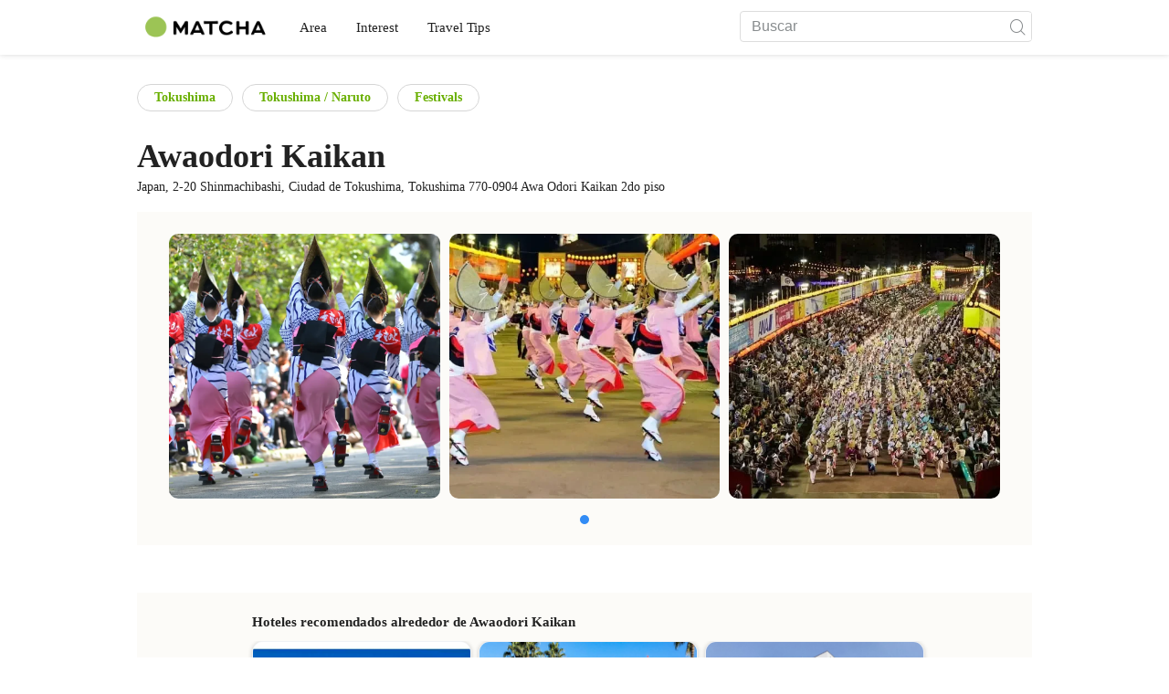

--- FILE ---
content_type: text/html; charset=UTF-8
request_url: https://matcha-jp.com/es/place-master/8670
body_size: 11184
content:
<!DOCTYPE html>
<html  lang="es">

<head>
    <meta charset="utf-8">
            <meta name="robots" content="noindex, nofollow">
        <meta name="description" content="Además del acceso y horario comercial relacionados con Awaodori Kaikan, se publica información sobre hoteles y restaurantes gourmet cercanos.">
    <meta name="keywords" content="">
    <meta name="author" content="MATCHA">
    <meta name="copyright" content="MATCHA">

            <meta property="og:type" content="website" />
                    <meta property="og:description" content="Además del acceso y horario comercial relacionados con Awaodori Kaikan, se publica información sobre hoteles y restaurantes gourmet cercanos.">
                <meta property="og:url" content="https://matcha-jp.com/es/place-master/8670">
                    <meta property="og:site_name" content="MATCHA: medio que ofrece información turística, cultural y hotelera japonesa al mundo">
                <meta property="og:image" content="https://place.matcha-jp.com/resize/1280x2000/2022/09/29-18-39-14-f42d98d9ffc36882b8a93ee20146d764.webp?w=656">
                    <meta property="og:title" content=" Awaodori Kaikan Acceso, horario comercial y lugares circundantes - Medio turístico japonés MATCHA">
                <meta property="og:locale" content="ja_JP" />
        <meta property="og:locale:alternate" content="en_GB">
        <meta property="og:locale:alternate" content="en_US">
        <meta property="og:locale:alternate" content="ko_KR">
        <meta property="og:locale:alternate" content="zh_TW">
        <meta property="og:locale:alternate" content="th_TH">
        <meta name="twitter:card" content="summary_large_image">
        <meta name="twitter:site" content="@matcha_global">
                    <meta name="twitter:description" content="Además del acceso y horario comercial relacionados con Awaodori Kaikan, se publica información sobre hoteles y restaurantes gourmet cercanos.">
        
                    <meta name="twitter:image" content="https://place.matcha-jp.com/resize/1280x2000/2022/09/29-18-39-14-f42d98d9ffc36882b8a93ee20146d764.webp?w=656">
        
                    <meta name="twitter:title" content=" Awaodori Kaikan Acceso, horario comercial y lugares circundantes - Medio turístico japonés MATCHA">
                <meta property="fb:app_id" content="1624053081248584">
        <meta property="fb:pages" content="1462015697360276">
    
    <title>
         Awaodori Kaikan Acceso, horario comercial y lugares circundantes - Medio turístico japonés MATCHA    </title>

            
                    <link rel="canonical" href="https://matcha-jp.com/es/place-master/8670">
        
        
            
        <link
        rel="alternate"
        href="https://matcha-jp.com/jp/place-master/8670"
                    hreflang="ja"
                >
        <link
        rel="alternate"
        href="https://matcha-jp.com/en/place-master/8670"
                    hreflang="x-default"
                >
        <link
        rel="alternate"
        href="https://matcha-jp.com/tw/place-master/8670"
                    hreflang="zh-TW"
                >
        <link
        rel="alternate"
        href="https://matcha-jp.com/th/place-master/8670"
                    hreflang="th"
                >
        <link
        rel="alternate"
        href="https://matcha-jp.com/ko/place-master/8670"
                    hreflang="ko"
                >
        <link
        rel="alternate"
        href="https://matcha-jp.com/cn/place-master/8670"
                    hreflang="zh-CN"
                >
        <link
        rel="alternate"
        href="https://matcha-jp.com/id/place-master/8670"
                    hreflang="id"
                >
        <link
        rel="alternate"
        href="https://matcha-jp.com/vn/place-master/8670"
                    hreflang="vi"
                >
        <link
        rel="alternate"
        href="https://matcha-jp.com/es/place-master/8670"
                    hreflang="es"
                >
    
    <meta name="viewport" content="width=device-width, initial-scale=1,user-scalable=no">
    <meta http-equiv="X-UA-Compatible" content="IE=edge">
    <meta name="format-detection" content="telephone=no">
            <meta name="msvalidate.01" content="7A1F5225E0397B9C5A8BB91B2C52FE97">
        <meta name="csrf-token" content="Jkv4hWaIMXKJ3WdgHXuMlQKPT0qi8vkejK2Xmui1">

    <link rel="shortcut icon" href="/images/favicon.ico">
    <link rel="apple-touch-icon-precomposed" sizes="192x192" href="https://matcha-jp.com/images/common/touch-icon/touch-icon_192.webp">
    <link rel="apple-touch-icon-precomposed" sizes="144x144" href="https://matcha-jp.com/images/common/touch-icon/touch-icon_144.webp">
    <link rel="apple-touch-icon-precomposed" sizes="114x114" href="https://matcha-jp.com/images/common/touch-icon/touch-icon_114.webp">
    <link rel="apple-touch-icon-precomposed" sizes="72x72" href="https://matcha-jp.com/images/common/touch-icon/touch-icon_72.webp">
    <link rel="apple-touch-icon-precomposed" href="https://matcha-jp.com/images/common/touch-icon/touch-icon_57.webp">

                            <link rel="stylesheet" href="/styles/layouts/default.css?id=1329cc735a188389ef8a">
        <link href="https://fonts.googleapis.com/icon?family=Material+Icons" rel="stylesheet">
        <link rel="stylesheet" href="/styles/layouts/lite-yt-embed.css?id=4c1c60b95b15519c5024">
    
    <link rel="preload" href="https://cdnjs.cloudflare.com/ajax/libs/magnific-popup.js/1.1.0/magnific-popup.min.css" as="style" onload="this.onload=null;this.rel='stylesheet'">
    <link rel="preload" href="https://cdnjs.cloudflare.com/ajax/libs/slick-carousel/1.9.0/slick.css" as="style" onload="this.onload=null;this.rel='stylesheet'">
    <link rel="preload" href="https://cdnjs.cloudflare.com/ajax/libs/slick-carousel/1.9.0/slick-theme.css" as="style" onload="this.onload=null;this.rel='stylesheet'">
    <link rel="preload" href="https://mreq.github.io/slick-lightbox/dist/slick-lightbox.css" as="style" onload="this.onload=null;this.rel='stylesheet'">
    <link rel="stylesheet" href="/styles/pages/place/single-place.css?id=8a1a1d2b08c6dbbee3ba" as="style" onload="this.onload=null;this.rel='stylesheet'">

            <script>
            (function () {
                dataLayer = [{ isPR: false }];
            })()
        </script>
            <script>
        dataLayer.push({
                            "region" : "徳島県",
                            "sub_region" : "徳島・鳴門",
                            "3rd_genre" : "祭り",
                    });
    </script>
            <script>
            (function(w,d,s,l,i){w[l]=w[l]||[];w[l].push({'gtm.start':
            new Date().getTime(),event:'gtm.js'});var f=d.getElementsByTagName(s)[0],
            j=d.createElement(s),dl=l!='dataLayer'?'&l='+l:'';j.async=true;j.src=
            'https://www.googletagmanager.com/gtm.js?id='+i+dl;f.parentNode.insertBefore(j,f);
            })(window,document,'script','dataLayer','GTM-5Z4HTG');
        </script>
    
    
    
                        <script type="text/javascript" src="/scripts/manifest.js?id=1ee8e387e75b558b5a59" defer></script>
        <script type="text/javascript" src="/scripts/vendor.js?id=21f28875fe05faeb356b" defer></script>
                <script type="text/javascript" src="/scripts/matcha.js?id=633f3002b01226cebaa7" defer></script>
    <script type="text/javascript" src="/scripts/layouts/default.js?id=af5cd32c1ab1b6bc8319" defer></script>
    <script type="text/javascript" src="/scripts/layouts/lite-yt-embed.js" defer></script>
    <script type="text/javascript" src="/scripts/jquery-3.7.1.js?id=a2e04c46c560239f6163" defer></script>
    <script src="https://unpkg.com/flickity@2/dist/flickity.pkgd.min.js"></script>
    <script type="text/javascript">
        let currentWindowWidth = window.innerWidth;
        let selectedIndexs = [];
        const isPlaceDetail = true;

        function initializeFlickity() {
            const dataCarouselIds = document.querySelectorAll('[data-carousel-id]');
            const recommendHotelInSpotEl = document.querySelector('.recommend-hotel-in-spot');
            const flickityInstances = [];
            const flickityOptions = {
                initialIndex: 0,
                pageDots: false,
                contain: true,
                draggable: true,
                wrapAround: false,
                percentPosition: false,
            };
            
            selectedIndexs = Array(dataCarouselIds?.length || 0).fill(0);

            if (!dataCarouselIds.length || (isPlaceDetail && !recommendHotelInSpotEl)) return;

            dataCarouselIds.forEach((dataCarouselId, cIndex) => {
                const carouselEl = dataCarouselId.querySelector('.slide-hotel-pc');
                const cardRatings = carouselEl.querySelectorAll('.hotel-card_rating-box');
                const boxReviews = carouselEl.querySelectorAll('.hotel-card_rating-box-review');
                const costBoxes = carouselEl.querySelectorAll('.hotel-card_cost');
                const hotelCards = carouselEl.querySelectorAll('.hotel-card');
                const hotelCardsLength = hotelCards.length;
                const lastHotelCardIndex = Math.max(0, hotelCardsLength - 1);
                const prevButton = dataCarouselId.querySelector('.flickity-prev-next-button.previous');
                const nextButton = dataCarouselId.querySelector('.flickity-prev-next-button.next');

                const options = {
                    ...flickityOptions,
                    prevNextButtons: !isPlaceDetail,
                    cellAlign: isPlaceDetail || currentWindowWidth < 768 ? 'center' : 'left',
                    arrowShape: !isPlaceDetail ?
                        {
                            x0: 35,
                            x1: 60,
                            y1: 30,
                            x2: 70,
                            y2: 30,
                            x3: 45
                        } :
                        undefined,
                    groupCells: isPlaceDetail || currentWindowWidth < 768 ? 1 : 2,
                };

                const flkty = new Flickity(carouselEl, options);
                flickityInstances.push(flkty);

                const adjustCarouselItemStyles = () => {
                    carouselEl.classList.add('max-scroll-left');
                    cardRatings.forEach((item, index) => {
                        if (item.offsetHeight > 18) {
                            boxReviews[index]?.style.setProperty('margin-left', 'auto');
                            boxReviews[index]?.style.setProperty('text-align', 'right');
                            costBoxes[index]?.style.setProperty('margin-top', '-5px');
                        }
                    });
                };

                const adjustHotelCardPositions = (index) => {
                    if (currentWindowWidth >= 768 || hotelCardsLength <= 2) return;

                    const translateXs = Array.from(hotelCards).map((card) => card.style.transform);
                    if (index === lastHotelCardIndex - 1) {
                        hotelCards.forEach((card, i) => {
                            const match = translateXs[i].match(/translateX\(([-\d.]+)px\)/);
                            const currentX = match ? parseFloat(match[1]) : 0;
                            card.style.transform = `translateX(${currentX + 8}px)`;
                        });
                    } else {
                        hotelCards.forEach((card, i) => {
                            const match = translateXs[i].match(/translateX\(([-\d.]+)px\)/);
                            const currentX = match ? parseFloat(match[1]) : 0;
                            card.style.transform = `translateX(${currentX - 8}px)`;
                        });
                    }
                }

                flkty.on('change', (index) => {
                    selectedIndexs[cIndex] = index;
                    adjustHotelCardPositions(index);
                    updateNavigationButtons(carouselEl, prevButton, nextButton, index, hotelCardsLength, lastHotelCardIndex);
                });

                flkty.on('dragMove', (_event, _pointer, moveVector) => {
                    if (currentWindowWidth >= 768 || moveVector.x > 0 && selectedIndexs[cIndex] === 0)
                        return;
                    carouselEl.classList.add('no-padding');
                });

                flkty.on('dragEnd', () => {
                    if (currentWindowWidth >= 768) return;
                    if (selectedIndexs[cIndex] === 1) return;
                    carouselEl.classList.remove('no-padding');
                });

                adjustCarouselItemStyles();
                updateNavigationButtons(carouselEl, prevButton, nextButton, selectedIndexs[cIndex], hotelCardsLength, lastHotelCardIndex);
            });

            return flickityInstances;
        }


        function updateNavigationButtons(carouselEl, prevButton, nextButton, index, hotelCardsLength,
            lastHotelCardIndex) {
            const isMobileView = currentWindowWidth < 768;

            if (isMobileView) {
                if (index === lastHotelCardIndex) {
                    carouselEl.classList.add('max-scroll-right');
                    carouselEl.classList.remove('max-scroll-left');
                } else if (hotelCardsLength > 2 && index >= lastHotelCardIndex - 1) {
                    carouselEl.classList.remove('max-scroll-right');
                    carouselEl.classList.remove('max-scroll-left');
                } else {
                    carouselEl.classList.remove('max-scroll-right');
                    carouselEl.classList.add('max-scroll-left');
                }
            } else {
                if (hotelCardsLength > 2 && index >= lastHotelCardIndex - 1) {
                    nextButton?.setAttribute('disabled', true);
                    prevButton?.removeAttribute('disabled');
                    carouselEl.classList.remove('no-padding');

                    if (isPlaceDetail) {
                        carouselEl.classList.add('max-scroll-left');
                        return
                    }

                    carouselEl.classList.remove('max-scroll-left');
                    carouselEl.classList.add('max-scroll-right');
                } else {
                    if (hotelCardsLength <= 2) {
                        nextButton?.setAttribute('disabled', true);
                        prevButton?.setAttribute('disabled', true);
                    } else {
                        nextButton?.removeAttribute('disabled');
                        prevButton?.setAttribute('disabled', true);
                        carouselEl.classList.replace('max-scroll-right', 'max-scroll-left');
                    }
                }
            }
        };

        function handleResize(flickityInstances) {
            const newWindowWidth = window.innerWidth;
            if (newWindowWidth === currentWindowWidth) return;
            currentWindowWidth = newWindowWidth;

            flickityInstances.forEach((flkty, cIndex) => {
                const carouselEl = flkty.element;
                const dataCarouselId = carouselEl.closest('[data-carousel-id]');
                const prevButton = dataCarouselId.querySelector('.flickity-prev-next-button.previous');
                const nextButton = dataCarouselId.querySelector('.flickity-prev-next-button.next');
                const hotelCards = carouselEl.querySelectorAll('.hotel-card');
                const hotelCardsLength = hotelCards.length;
                const lastHotelCardIndex = Math.max(0, hotelCardsLength - 1);

                flkty.options.cellAlign = isPlaceDetail || currentWindowWidth < 768 ? 'center' : 'left';
                flkty.options.groupCells = isPlaceDetail || currentWindowWidth < 768 ? 1 : 2;
                flkty.reposition();

                updateNavigationButtons(carouselEl, prevButton, nextButton, selectedIndexs[cIndex], hotelCardsLength, lastHotelCardIndex);
            });
        }


        document.addEventListener('DOMContentLoaded', () => {
            const flickityInstances = initializeFlickity();

            window.addEventListener('resize', () => {
                handleResize(flickityInstances);
            });
        });
    </script>
    <script>
        let i18n = {"messages":{"user":{"title":{"index":"User","login":"Log in","signUp":"Sign up","logout":"Sign out","mypage":"Mypage","register":"Sign up","change_setting":"Change setting"},"label":{"index":"User","login":"Log in","logout":"Sign out","mypage":"Mypage","sign_up":"Sign up","unknown_error":"Unknown error"},"text":{"use_place_favorite":"Add a place to your favorites","signup_to_use_place_favorite":"You need to sign up or login to add a place to your favorites list","use_article_favorite":"Bookmark articles","signup_to_use_article_favorite":"You need to sign up or login to bookmark articles.","login_required":"Es necesario registrarse.","login_to_continue":"Por favor, inicie sesi\u00f3n o reg\u00edstrese para continuar.","required_field":"Please fill out the required field.","invalid_entry":"There is an error in your entry."}}}};
    </script>
    <script src="/scripts/pages/place/single-place.js?id=d6bd7fea33e26bdd844a" defer></script>
    
    <script id="autoreserve-sdk" src="https://sdk.autoreserve.com/autoreserve.min.js?medium_slug=brHLncDFkeVp" charset="utf-8" defer></script>
    <script src="https://cdnjs.cloudflare.com/ajax/libs/magnific-popup.js/1.1.0/jquery.magnific-popup.min.js" charset="utf-8" defer></script>
    <script src="https://cdnjs.cloudflare.com/ajax/libs/slick-carousel/1.8.1/slick.min.js" charset="utf-8" defer></script>
    <script src="https://mreq.github.io/slick-lightbox/dist/slick-lightbox.js" charset="utf-8" defer></script>
    <script src="/scripts/pages/place/popup-place.js?id=a1d78554cac931a047b0" defer></script>


    
    
            <script async="" src="https://securepubads.g.doubleclick.net/tag/js/gpt.js"></script>
    
        
    
            <script>
            ! function(f, b, e, v, n, t, s) {
                if (f.fbq)
                    return;
                n = f.fbq = function() {
                    n.callMethod ?
                        n.callMethod.apply(n, arguments) : n.queue.push(arguments)
                };
                if (!f._fbq)
                    f._fbq = n;
                n.push = n;
                n.loaded = !0;
                n.version = '2.0';
                n.queue = [];
                t = b.createElement(e);
                t.async = !0;
                t.src = v;
                s = b.getElementsByTagName(e)[0];
                s.parentNode.insertBefore(t, s)
            }(window,
                document, 'script', '//connect.facebook.net/en_US/fbevents.js');
            fbq('init', '1225653250857108'); // Insert your pixel ID here.
            fbq('track', 'PageView');

        </script>
    
    
    
    
</head>

<body id="" class="es ">
    <noscript>
        
        
        
                    <img loading="lazy" decoding="async" height="1" width="1" style="display:none" src="//www.facebook.com/tr?id=1225653250857108&ev=PageView&noscript=1" />
            </noscript>
    
    
        <div class="loading" id="loading" style="display: none;">Loading...</div>
    <div class="article_Top_PMP"></div>

            <div class="c-header-jack">
    <a class="c-header-jack__link"
        href="https://matcha-jp.com/es/24371"
        style="background-image: url(https://resources.matcha-jp.com/resize/720x2000/2025/03/07-227273.webp);"
    >
        <div class="c-header-jack__title-box">
            <p class="c-header-jack__title">Conoce la SIM de Negocios para Profesionales Extranjeros en Japón de GTN Mobile</p>
        </div>
    </a>
</div>    
    <div id="informationHeader">
    </div>



    <header id="stickyRoot" class="l-nav">
    <div class="container">
        <div class="header_logo">
            <a href="https://matcha-jp.com/es">
                <img decoding="async" src="https://matcha-jp.com/images/common/logo.webp" width="360" height="96" alt="MATCHA">
            </a>
        </div>

        <hamburger-menu>
<template slot-scope="hamburgerMenu">
    <div>
        <div
            class="hamburger-menu__trigger icon-menu"
            v-on:click="hamburgerMenu.open"
        ></div>
        <transition name="hamburger-menu">
            <div
                v-show="hamburgerMenu.isOpen"
                id="menu"
                class="hamburger-menu__container"
            >
                <div class="hamburger-menu__close-button">
                    <span
                        v-on:click="hamburgerMenu.close"
                        class="c-cross-button icon-cancel"
                    ></span>
                </div>
                <div class="hamburger-menu__list-container">
                    <div class="hamburger-menu__list-main dfs">
                                                     

                                                                <collapsible-menu>
<template slot-scope="collapsibleMenu">
    <ul class="c-collapsible-menu">
        <li>
            <div
                v-bind:class="{ 'arrow-down': collapsibleMenu.isOpen }"
                                    class="c-collapsible-menu__title arrow"
                                                    v-on:click="collapsibleMenu.collapseMenu"
                            >
                Area
            </div>
                            <transition name="c-collapsible-menu">
                    <div
                        v-if="collapsibleMenu.isOpen"
                        class="c-collapsible-menu__wrapper"
                    >
                        <ul class="c-collapsible-menu-item-list">
            <li class="menu-item">
            <a class="menu-item__link" href="https://matcha-jp.com/es/list?region=113">
                Tokyo
            </a>
        </li>
            <li class="menu-item">
            <a class="menu-item__link" href="https://matcha-jp.com/es/list?region=127">
                Osaka 
            </a>
        </li>
            <li class="menu-item">
            <a class="menu-item__link" href="https://matcha-jp.com/es/list?region=126">
                Kyoto
            </a>
        </li>
            <li class="menu-item">
            <a class="menu-item__link" href="https://matcha-jp.com/es/list?region=101">
                Hokkaido
            </a>
        </li>
            <li class="menu-item">
            <a class="menu-item__link" href="https://matcha-jp.com/es/list?region=140">
                Fukuoka 
            </a>
        </li>
            <li class="menu-item">
            <a class="menu-item__link" href="https://matcha-jp.com/es/list?region=147">
                Okinawa 
            </a>
        </li>
            <li class="menu-item">
            <a class="menu-item__link" href="https://matcha-jp.com/es/list?region=114">
                Kanagawa 
            </a>
        </li>
            <li class="menu-item">
            <a class="menu-item__link" href="https://matcha-jp.com/es/list?region=133">
                Okayama 
            </a>
        </li>
                <li class="menu-item menu-item__extra">
            <a
                class="menu-item__link"
                href="https://matcha-jp.com/es/list/region"
                
            >
                All areas
                <span class="right-arrow"></span>
            </a>
        </li>
    </ul>
                    </div>
                </transition>
                    </li>
    </ul>
</template>
</collapsible-menu>                                                                                         

                                                                <collapsible-menu>
<template slot-scope="collapsibleMenu">
    <ul class="c-collapsible-menu">
        <li>
            <div
                v-bind:class="{ 'arrow-down': collapsibleMenu.isOpen }"
                                    class="c-collapsible-menu__title arrow"
                                                    v-on:click="collapsibleMenu.collapseMenu"
                            >
                Interest
            </div>
                            <transition name="c-collapsible-menu">
                    <div
                        v-if="collapsibleMenu.isOpen"
                        class="c-collapsible-menu__wrapper"
                    >
                        <ul class="c-collapsible-menu-item-list">
            <li class="menu-item">
            <a class="menu-item__link" href="https://matcha-jp.com/es/list?category=1">
                <i class="icon-restaurant"></i>Comida
            </a>
        </li>
            <li class="menu-item">
            <a class="menu-item__link" href="https://matcha-jp.com/es/list?category=36">
                <i class="icon-bed"></i>Alojamiento
            </a>
        </li>
            <li class="menu-item">
            <a class="menu-item__link" href="https://matcha-jp.com/es/list?category=69">
                <i class="icon-things-to-do"></i>Qué hacer
            </a>
        </li>
            <li class="menu-item">
            <a class="menu-item__link" href="https://matcha-jp.com/es/list?category=101">
                <i class="icon-tea"></i>Cultura
            </a>
        </li>
                <li class="menu-item menu-item__extra">
            <a
                class="menu-item__link"
                href="https://matcha-jp.com/es/list/category"
                
            >
                Todas las categorías
                <span class="right-arrow"></span>
            </a>
        </li>
    </ul>
                    </div>
                </transition>
                    </li>
    </ul>
</template>
</collapsible-menu>                                                                                         

                                                                <collapsible-menu>
<template slot-scope="collapsibleMenu">
    <ul class="c-collapsible-menu">
        <li>
            <div
                v-bind:class="{ 'arrow-down': collapsibleMenu.isOpen }"
                                    class="c-collapsible-menu__title arrow"
                                                    v-on:click="collapsibleMenu.collapseMenu"
                            >
                Travel Tips
            </div>
                            <transition name="c-collapsible-menu">
                    <div
                        v-if="collapsibleMenu.isOpen"
                        class="c-collapsible-menu__wrapper"
                    >
                        <ul class="c-collapsible-menu-item-list">
            <li class="menu-item">
            <a class="menu-item__link" href="https://matcha-jp.com/es/list?category=53">
                <i class="icon-train"></i>Transporte
            </a>
        </li>
            <li class="menu-item">
            <a class="menu-item__link" href="https://matcha-jp.com/es/list?category=82">
                <i class="icon-weather"></i>Clima y Estaciones
            </a>
        </li>
            <li class="menu-item">
            <a class="menu-item__link" href="https://matcha-jp.com/es/list?category=83">
                <i class="icon-disaster"></i>Desastres naturales
            </a>
        </li>
            <li class="menu-item">
            <a class="menu-item__link" href="https://matcha-jp.com/es/list?category=115">
                <i class="icon-home"></i>Estancia a Largo Plazo
            </a>
        </li>
            <li class="menu-item">
            <a class="menu-item__link" href="https://matcha-jp.com/es/list?category=116">
                <i class="icon-wifi"></i>Tips de viaje
            </a>
        </li>
        </ul>
                    </div>
                </transition>
                    </li>
    </ul>
</template>
</collapsible-menu>                                                                                                                                        </div>
                </div>
                <div class="hamburger-menu__navigation-container">
                    <div class="hamburger-menu__navigation-label">
                        MATCHA
                    </div>
                    <ul class="hamburger-menu__navigation-items">
                        <li class="hamburger-menu__navigation-item">
                            <a class="hamburger-menu__navigation-item-link" href="https://company.matcha-jp.com/en/service/matcha/">
                                Acerca de MATCHA
                            </a>
                        </li>
                        <li class="hamburger-menu__navigation-item">
                            <a class="hamburger-menu__navigation-item-link" href="https://company.matcha-jp.com/en/about/">
                                Perfil de la Compañía
                            </a>
                        </li>
                        <li class="hamburger-menu__navigation-item">
                            <a class="hamburger-menu__navigation-item-link" href="https://company.matcha-jp.com/recruit/">
                                Reclutamiento
                            </a>
                        </li>
                        <li class="hamburger-menu__navigation-item">
                            <a class="hamburger-menu__navigation-item-link" href="https://company.matcha-jp.com/en/info/">
                                Contáctanos
                            </a>
                        </li>
                    </ul>
                </div>
            </div>
        </transition>
        <transition name="fade">
            <div
                v-if="hamburgerMenu.isOpen"
                v-on:click="hamburgerMenu.close"
                class="hamburger-menu__mask"
            ></div>
        </transition>
    </div>
</template>
</hamburger-menu>

        <div id="menu" class="header_menu">
            <div class="menuHeader">
            </div>
            <div class="menuGroup mainMenu">
                <ul id="dropdownMenu" class="dropdownMenu">
                    
                                             

                                                        <li class="c-dropdown-menu">
    <div class="c-dropdown-menu__title arrow">
        Area
    </div>
            <div class="c-dropdown-menu__wrapper">
            <ul class="c-meta-list c-meta-list--vertical">
            <li class="meta-item meta-item--icon-black">
            <a class="meta-item__link" href="https://matcha-jp.com/es/list?region=113">
                Tokyo
            </a>
        </li>
            <li class="meta-item meta-item--icon-black">
            <a class="meta-item__link" href="https://matcha-jp.com/es/list?region=127">
                Osaka 
            </a>
        </li>
            <li class="meta-item meta-item--icon-black">
            <a class="meta-item__link" href="https://matcha-jp.com/es/list?region=126">
                Kyoto
            </a>
        </li>
            <li class="meta-item meta-item--icon-black">
            <a class="meta-item__link" href="https://matcha-jp.com/es/list?region=101">
                Hokkaido
            </a>
        </li>
            <li class="meta-item meta-item--icon-black">
            <a class="meta-item__link" href="https://matcha-jp.com/es/list?region=140">
                Fukuoka 
            </a>
        </li>
            <li class="meta-item meta-item--icon-black">
            <a class="meta-item__link" href="https://matcha-jp.com/es/list?region=147">
                Okinawa 
            </a>
        </li>
            <li class="meta-item meta-item--icon-black">
            <a class="meta-item__link" href="https://matcha-jp.com/es/list?region=114">
                Kanagawa 
            </a>
        </li>
            <li class="meta-item meta-item--icon-black">
            <a class="meta-item__link" href="https://matcha-jp.com/es/list?region=133">
                Okayama 
            </a>
        </li>
                <li class="meta-item">
            <a
                class="meta-item__link meta-item__link-extra"
                href="https://matcha-jp.com/es/list/region"
                
            >
                All areas
                <span></span>
            </a>
        </li>
    </ul>        </div>
    </li>                                                                             

                                                        <li class="c-dropdown-menu">
    <div class="c-dropdown-menu__title arrow">
        Interest
    </div>
            <div class="c-dropdown-menu__wrapper">
            <ul class="c-meta-list c-meta-list--vertical">
            <li class="meta-item meta-item--icon-black">
            <a class="meta-item__link" href="https://matcha-jp.com/es/list?category=1">
                <i class="icon-restaurant"></i>Comida
            </a>
        </li>
            <li class="meta-item meta-item--icon-black">
            <a class="meta-item__link" href="https://matcha-jp.com/es/list?category=36">
                <i class="icon-bed"></i>Alojamiento
            </a>
        </li>
            <li class="meta-item meta-item--icon-black">
            <a class="meta-item__link" href="https://matcha-jp.com/es/list?category=69">
                <i class="icon-things-to-do"></i>Qué hacer
            </a>
        </li>
            <li class="meta-item meta-item--icon-black">
            <a class="meta-item__link" href="https://matcha-jp.com/es/list?category=101">
                <i class="icon-tea"></i>Cultura
            </a>
        </li>
                <li class="meta-item">
            <a
                class="meta-item__link meta-item__link-extra"
                href="https://matcha-jp.com/es/list/category"
                
            >
                Todas las categorías
                <span></span>
            </a>
        </li>
    </ul>        </div>
    </li>                                                                             

                                                        <li class="c-dropdown-menu">
    <div class="c-dropdown-menu__title arrow">
        Travel Tips
    </div>
            <div class="c-dropdown-menu__wrapper">
            <ul class="c-meta-list c-meta-list--vertical">
            <li class="meta-item meta-item--icon-black">
            <a class="meta-item__link" href="https://matcha-jp.com/es/list?category=53">
                <i class="icon-train"></i>Transporte
            </a>
        </li>
            <li class="meta-item meta-item--icon-black">
            <a class="meta-item__link" href="https://matcha-jp.com/es/list?category=82">
                <i class="icon-weather"></i>Clima y Estaciones
            </a>
        </li>
            <li class="meta-item meta-item--icon-black">
            <a class="meta-item__link" href="https://matcha-jp.com/es/list?category=83">
                <i class="icon-disaster"></i>Desastres naturales
            </a>
        </li>
            <li class="meta-item meta-item--icon-black">
            <a class="meta-item__link" href="https://matcha-jp.com/es/list?category=115">
                <i class="icon-home"></i>Estancia a Largo Plazo
            </a>
        </li>
            <li class="meta-item meta-item--icon-black">
            <a class="meta-item__link" href="https://matcha-jp.com/es/list?category=116">
                <i class="icon-wifi"></i>Tips de viaje
            </a>
        </li>
        </ul>        </div>
    </li>                                                                                                                    </ul>
            </div>

            <div class="menuGroup company">
                <div class="menuGroupLabel">MATCHA</div>
                <ul>
                    <li>
                        <a href="https://company.matcha-jp.com/en/service/matcha/">Acerca de MATCHA</a>
                    </li>
                    <li>
                        <a href="https://company.matcha-jp.com/en/about/">Perfil de la Compañía</a>
                    </li>
                    <li>
                        <a href="https://company.matcha-jp.com/recruit/">Reclutamiento</a>
                    </li>
                    <li>
                        <a href="https://company.matcha-jp.com/en/info/">Contáctanos</a>
                    </li>
                </ul>
            </div>
        </div>
        <form action="https://matcha-jp.com/es/search" method="get" class="header_search icon-search">
            <input type="search" name="keyword" placeholder="Buscar">
            <span class="underline"></span>
            <button class="icon-search" type="submit" aria-label="icon-search"></button>
        </form>
    </div>
</header>

            <div class="slider-nav">
    <ul class="slider-nav__list">
                    <li class="slider-nav__item">
                <a href="https://matcha-jp.com/es/list?category=69"
                    class="slider-nav__link">
                    <span class="icon-things-to-do"></span>Qué hacer
                </a>
            </li>
                    <li class="slider-nav__item">
                <a href="https://matcha-jp.com/es/list?category=1"
                    class="slider-nav__link">
                    <span class="icon-restaurant"></span>Comida
                </a>
            </li>
                    <li class="slider-nav__item">
                <a href="https://matcha-jp.com/es/list?category=53"
                    class="slider-nav__link">
                    <span class="icon-train"></span>Transporte
                </a>
            </li>
            </ul>
</div>    
        <div id="app"  class="l-content container">
        <div id="singlePlace" class="single-place jp">
    <section class="place-wrapper">
        <div class="tag">
                        <div class="tag__button">
                <a href="https://matcha-jp.com/es/list?region=136" class="c-rectangle-button--s c-rectangle-button--white tag__link">
                    Tokushima 
                </a>
            </div>
                                    <div class="tag__button tag__region_detail">
                <a href="https://matcha-jp.com/es/list?region=360" class="c-rectangle-button--s c-rectangle-button--white tag__link">
                    Tokushima / Naruto
                </a>
            </div>
                                    <div class="tag__button tag__region_detail">
                <a href="https://matcha-jp.com/es/list?category=104" class="c-rectangle-button--s c-rectangle-button--white tag__link">
                    Festivals
                </a>
            </div>
                    </div>
        <div class="header">
            <div class="title-wrapper">
                <h1 class="place-name">
                    Awaodori Kaikan
                </h1>
                <div class="address">
                    <span>
                        Japan,
                                                    2-20 Shinmachibashi, Ciudad de Tokushima, Tokushima 770-0904 Awa Odori Kaikan 2do piso
                                            </span>
                </div>
            </div>
        </div>
        <div class="hero">
            <div class="hero-content">
                <div class="hero-carousel no-slider" aria-label="3" v-if="cellColum === 1">
                <flickity
    class="c-carousel c-carousel--blue"
            v-bind:options="{&quot;wrapAround&quot;:true,&quot;autoPlay&quot;:false,&quot;percentPosition&quot;:true,&quot;groupCells&quot;:true,&quot;prevNextButtons&quot;:true,&quot;pageDots&quot;:true,&quot;imagesLoaded&quot;:true}"
                    v-bind:align-image-height="true"
        >

        <template slot-scope="flickity">
                    <div class="carousel-item" v-bind:style="flickity.styling">
        <div class="carousel-item__thumbnail-wrapper">
        <a href="https://place.matcha-jp.com/resize/1280x2000/2022/09/29-18-39-14-f42d98d9ffc36882b8a93ee20146d764.webp?w=656" data-caption="1" class="carousel-item__link">

            <img
            class="carousel-item__thumbnail"
            src="https://place.matcha-jp.com/resize/1280x2000/2022/09/29-18-39-14-f42d98d9ffc36882b8a93ee20146d764.webp?w=656"
            v-on:load="flickity.onLoadIamge"
            v-on:error="flickity.onLoadError"
            alt="Awaodori Kaikan"
            aria-label="carousel item"
        >
        </a>
    </div>

    </div>
                    <div class="carousel-item" v-bind:style="flickity.styling">
        <div class="carousel-item__thumbnail-wrapper">
        <a href="https://place.matcha-jp.com/resize/1280x2000/2022/09/29-18-39-18-e9f07135387b99a026385d93559a0d35.webp?w=656" data-caption="2" class="carousel-item__link">

            <img
            class="carousel-item__thumbnail"
            src="https://place.matcha-jp.com/resize/1280x2000/2022/09/29-18-39-18-e9f07135387b99a026385d93559a0d35.webp?w=656"
            v-on:load="flickity.onLoadIamge"
            v-on:error="flickity.onLoadError"
            alt="Awaodori Kaikan"
            aria-label="carousel item"
        >
        </a>
    </div>

    </div>
                    <div class="carousel-item" v-bind:style="flickity.styling">
        <div class="carousel-item__thumbnail-wrapper">
        <a href="https://place.matcha-jp.com/resize/1280x2000/2022/09/29-18-39-21-341c1a604a85fa2e4b7cc6278c6443bd.webp?w=656" data-caption="3" class="carousel-item__link">

            <img
            class="carousel-item__thumbnail"
            src="https://place.matcha-jp.com/resize/1280x2000/2022/09/29-18-39-21-341c1a604a85fa2e4b7cc6278c6443bd.webp?w=656"
            v-on:load="flickity.onLoadIamge"
            v-on:error="flickity.onLoadError"
            alt="Awaodori Kaikan"
            aria-label="carousel item"
        >
        </a>
    </div>

    </div>
            </template>
    </flickity>
            </div>
                <div class="hero-carousel hero-carousel-pc no-slider" aria-label="3" v-else>
                    <flickity
    class="c-carousel c-carousel--blue"
            v-bind:options="{&quot;wrapAround&quot;:true,&quot;autoPlay&quot;:false,&quot;percentPosition&quot;:true,&quot;groupCells&quot;:3,&quot;prevNextButtons&quot;:true,&quot;pageDots&quot;:true,&quot;imagesLoaded&quot;:true}"
                    v-bind:align-image-height="true"
        >

        <template slot-scope="flickity">
                    <div class="carousel-item" v-bind:style="flickity.styling">
        <div class="carousel-item__thumbnail-wrapper">
        <a href="https://place.matcha-jp.com/resize/1280x2000/2022/09/29-18-39-14-f42d98d9ffc36882b8a93ee20146d764.webp?w=656" data-caption="1" class="carousel-item__link">

            <img
            class="carousel-item__thumbnail"
            src="https://place.matcha-jp.com/resize/1280x2000/2022/09/29-18-39-14-f42d98d9ffc36882b8a93ee20146d764.webp?w=656"
            v-on:load="flickity.onLoadIamge"
            v-on:error="flickity.onLoadError"
            alt="Awaodori Kaikan"
            aria-label="carousel item"
        >
        </a>
    </div>

    </div>
                    <div class="carousel-item" v-bind:style="flickity.styling">
        <div class="carousel-item__thumbnail-wrapper">
        <a href="https://place.matcha-jp.com/resize/1280x2000/2022/09/29-18-39-18-e9f07135387b99a026385d93559a0d35.webp?w=656" data-caption="2" class="carousel-item__link">

            <img
            class="carousel-item__thumbnail"
            src="https://place.matcha-jp.com/resize/1280x2000/2022/09/29-18-39-18-e9f07135387b99a026385d93559a0d35.webp?w=656"
            v-on:load="flickity.onLoadIamge"
            v-on:error="flickity.onLoadError"
            alt="Awaodori Kaikan"
            aria-label="carousel item"
        >
        </a>
    </div>

    </div>
                    <div class="carousel-item" v-bind:style="flickity.styling">
        <div class="carousel-item__thumbnail-wrapper">
        <a href="https://place.matcha-jp.com/resize/1280x2000/2022/09/29-18-39-21-341c1a604a85fa2e4b7cc6278c6443bd.webp?w=656" data-caption="3" class="carousel-item__link">

            <img
            class="carousel-item__thumbnail"
            src="https://place.matcha-jp.com/resize/1280x2000/2022/09/29-18-39-21-341c1a604a85fa2e4b7cc6278c6443bd.webp?w=656"
            v-on:load="flickity.onLoadIamge"
            v-on:error="flickity.onLoadError"
            alt="Awaodori Kaikan"
            aria-label="carousel item"
        >
        </a>
    </div>

    </div>
            </template>
    </flickity>
                </div>
            </div>
            <p class="description-spot"></p>
        </div>

                    <div
    class="recommend-hotel  recommend-hotel-in-spot "
>
    <div class="recommend-hotel-heading">
        <h4 class="recommend-hotel-heading__title  title_in_spot ">
            Hoteles recomendados alrededor de Awaodori Kaikan
        </h4>
    </div>
    <div class="hotel-carousel_wrapper" data-carousel-id="JA3f1s">
        <div class="full-width">
            <div id="JA3f1s" class="home-section-carousel--square slide-hotel-pc ">
                                    <div class="cell hotel-card">
                        <a class="link lazyload hotel-card__link" href="https://es.trip.com/hotels/tokushima-hotel-detail-1643123/jr-hotel-clement-tokushima/?allianceid=5286954&amp;sid=119030059" target="_blank"
                        >
                            <div class="hotel-card_pic">
                                <img class="m-lazyImg__img"
                                    src="http://dimg04.c-ctrip.com/images//220r0h0000008oc5pE5C0_Z_1080_808_R5_D.jpg"
                                    alt="Jr Hotel Clement Tokushima"
                                >
                            </div>
                            <div class="hotel-card_content">
                                <h4 class="hotel-card_title">
                                    Jr Hotel Clement Tokushima
                                </h4>
                                <div class="hotel-card_location">
                                                                            Prefectura de Tokushima > Tokushima
                                                                    </div>
                                <div class="hotel-card_grade">
                                    <div class="star-rating">
                                                                                    <span class="star">
                                                                                                                                        <img
                                                    src="https://matcha-jp.com/images/common/filled-star.png"
                                                    alt="star"
                                                    class="star-image"
                                                >
                                                                            </span>
                                                                                <span class="star">
                                                                                                                                        <img
                                                    src="https://matcha-jp.com/images/common/filled-star.png"
                                                    alt="star"
                                                    class="star-image"
                                                >
                                                                            </span>
                                                                                <span class="star">
                                                                                                                                        <img
                                                    src="https://matcha-jp.com/images/common/filled-star.png"
                                                    alt="star"
                                                    class="star-image"
                                                >
                                                                            </span>
                                                                                <span class="star">
                                                                                                                                        <img
                                                    src="https://matcha-jp.com/images/common/filled-star.png"
                                                    alt="star"
                                                    class="star-image"
                                                >
                                                                            </span>
                                                                                <span class="star">
                                                                                                                        </span>
                                                                            </div>
                                </div>
                                <div
                                    ref="ratingCardBoxRef"
                                    class="hotel-card_rating-box"
                                >
                                    <div class="hotel-card_rating-box-score">
                                        <div class="hotel-card_rating-box-score--num">
                                            <b class="rating">
                                                4.6
                                            </b>
                                            <b class="total">
                                                /5
                                            </b>
                                        </div>
                                        <div class="hotel-card_rating-box-score--text">
                                            Fabuloso
                                        </div>
                                    </div>
                                                                            <div
                                            ref="ratingCardBoxReviewRef"
                                            class="hotel-card_rating-box-review"
                                        >
                                            341 valoraciones
                                        </div>
                                                                    </div>
                                <div class="hotel-card_cost">
                                    <div class="price">
                                        <span>€</span>46～
                                    </div>
                                </div>
                            </div>
                        </a>
                    </div>
                                    <div class="cell hotel-card">
                        <a class="link lazyload hotel-card__link" href="https://es.trip.com/hotels/tokushima-hotel-detail-3727096/daiwa-roynet-hotel-tokushima-ekimae/?allianceid=5286954&amp;sid=119030059" target="_blank"
                        >
                            <div class="hotel-card_pic">
                                <img class="m-lazyImg__img"
                                    src="http://dimg04.c-ctrip.com/images//0221z12000ar0zl2gD702_Z_1080_808_R5_D.jpg"
                                    alt="Daiwa Roynet Hotel Tokushima Ekimae"
                                >
                            </div>
                            <div class="hotel-card_content">
                                <h4 class="hotel-card_title">
                                    Daiwa Roynet Hotel Tokushima Ekimae
                                </h4>
                                <div class="hotel-card_location">
                                                                            Prefectura de Tokushima > Tokushima
                                                                    </div>
                                <div class="hotel-card_grade">
                                    <div class="star-rating">
                                                                                    <span class="star">
                                                                                                                                        <img
                                                    src="https://matcha-jp.com/images/common/filled-star.png"
                                                    alt="star"
                                                    class="star-image"
                                                >
                                                                            </span>
                                                                                <span class="star">
                                                                                                                                        <img
                                                    src="https://matcha-jp.com/images/common/filled-star.png"
                                                    alt="star"
                                                    class="star-image"
                                                >
                                                                            </span>
                                                                                <span class="star">
                                                                                                                                        <img
                                                    src="https://matcha-jp.com/images/common/filled-star.png"
                                                    alt="star"
                                                    class="star-image"
                                                >
                                                                            </span>
                                                                                <span class="star">
                                                                                                                        </span>
                                                                                <span class="star">
                                                                                                                        </span>
                                                                            </div>
                                </div>
                                <div
                                    ref="ratingCardBoxRef"
                                    class="hotel-card_rating-box"
                                >
                                    <div class="hotel-card_rating-box-score">
                                        <div class="hotel-card_rating-box-score--num">
                                            <b class="rating">
                                                4.6
                                            </b>
                                            <b class="total">
                                                /5
                                            </b>
                                        </div>
                                        <div class="hotel-card_rating-box-score--text">
                                            Fabuloso
                                        </div>
                                    </div>
                                                                            <div
                                            ref="ratingCardBoxReviewRef"
                                            class="hotel-card_rating-box-review"
                                        >
                                            331 valoraciones
                                        </div>
                                                                    </div>
                                <div class="hotel-card_cost">
                                    <div class="price">
                                        <span>€</span>47～
                                    </div>
                                </div>
                            </div>
                        </a>
                    </div>
                                    <div class="cell hotel-card">
                        <a class="link lazyload hotel-card__link" href="https://es.trip.com/hotels/tokushima-hotel-detail-704338/toyoko-inn-tokushima-ekimae/?allianceid=5286954&amp;sid=119030059" target="_blank"
                        >
                            <div class="hotel-card_pic">
                                <img class="m-lazyImg__img"
                                    src="http://dimg04.c-ctrip.com/images//1mc5812000bd3sz73473F_Z_1080_808_R5_D.jpg"
                                    alt="Toyoko Inn Tokushima Ekimae"
                                >
                            </div>
                            <div class="hotel-card_content">
                                <h4 class="hotel-card_title">
                                    Toyoko Inn Tokushima Ekimae
                                </h4>
                                <div class="hotel-card_location">
                                                                            Prefectura de Tokushima > Tokushima
                                                                    </div>
                                <div class="hotel-card_grade">
                                    <div class="star-rating">
                                                                                    <span class="star">
                                                                                                                                        <img
                                                    src="https://matcha-jp.com/images/common/filled-star.png"
                                                    alt="star"
                                                    class="star-image"
                                                >
                                                                            </span>
                                                                                <span class="star">
                                                                                                                                        <img
                                                    src="https://matcha-jp.com/images/common/filled-star.png"
                                                    alt="star"
                                                    class="star-image"
                                                >
                                                                            </span>
                                                                                <span class="star">
                                                                                                                                        <img
                                                    src="https://matcha-jp.com/images/common/filled-star.png"
                                                    alt="star"
                                                    class="star-image"
                                                >
                                                                            </span>
                                                                                <span class="star">
                                                                                                                        </span>
                                                                                <span class="star">
                                                                                                                        </span>
                                                                            </div>
                                </div>
                                <div
                                    ref="ratingCardBoxRef"
                                    class="hotel-card_rating-box"
                                >
                                    <div class="hotel-card_rating-box-score">
                                        <div class="hotel-card_rating-box-score--num">
                                            <b class="rating">
                                                4.2
                                            </b>
                                            <b class="total">
                                                /5
                                            </b>
                                        </div>
                                        <div class="hotel-card_rating-box-score--text">
                                            Muy bueno
                                        </div>
                                    </div>
                                                                            <div
                                            ref="ratingCardBoxReviewRef"
                                            class="hotel-card_rating-box-review"
                                        >
                                            128 valoraciones
                                        </div>
                                                                    </div>
                                <div class="hotel-card_cost">
                                    <div class="price">
                                        <span>€</span>43～
                                    </div>
                                </div>
                            </div>
                        </a>
                    </div>
                            </div>
        </div>









    </div>
</div>

                        
        <div class="content">
            <div class="content__left">
                <div class="map-wrapper">
                                        <div class="map">
                        <gmap-map
                            v-bind:center="{
                                lat: 34.0701638,
                                lng: 134.5449903
                            }"
                            v-bind:zoom="gmap.map.zoom"
                            style="width: 100%; height: 100%"
                        >
                        <gmap-marker
                            :position="{
                                lat: 34.0701638,
                                lng: 134.5449903
                            }"
                        />

                        </gmap-map>
                    </div>
                    <span class="google-link">
                        <a href="https://www.google.com/maps/search/?api=1&amp;query=34.0701638,134.5449903">Open in Google Maps</a>
                    </span>
                                    </div>
                <div class="place-wrapper">
                    <table>
                        <tbody class="place-body">
                                                     <tr class="place-detail-row--weekday">
                                 <th>
                                    <span>
                                        Horario de Atención
                                    </span>
                                 </th>
                                 <td>
                                                                          <ul>
                                                                                      <li>Monday:&nbsp;
                                                 9:00～18:00
                                             </li>
                                                                                      <li>Tuesday:&nbsp;
                                                 9:00～18:00
                                             </li>
                                                                                      <li>Wednesday:&nbsp;
                                                 9:00～18:00
                                             </li>
                                                                                      <li>Thursday:&nbsp;
                                                 9:00～18:00
                                             </li>
                                                                                      <li>Friday:&nbsp;
                                                 9:00～18:00
                                             </li>
                                                                                      <li>Saturday:&nbsp;
                                                 9:00～18:00
                                             </li>
                                                                                      <li>Sunday:&nbsp;
                                                 9:00～18:00
                                             </li>
                                                                              </ul>
                                                                                                           </td>
                             </tr>
                        
                                                              <tr class="place-detail-row--phone-number">
    <th>
        <span class="table-header">
            Teléfono
        </span>
    </th>
            <td>
            <a href="tel:088-611-1611">088-611-1611</a>
        </td>
    </tr>
                                                          
                                                              <tr class="place-detail-row--website">
    <th>
        <span class="table-header">
            Sitio Web
        </span>
    </th>
            <td>
            <a href="https://awaodori-kaikan.jp/" target="_blank">https://awaodori-kaikan.jp/</a>
        </td>
    </tr>
                                                          
                                                         
                                                        
                            
                             
                             
                             
                             
                             
                             
                             <tr class="place-detail-row--last_update">
    
            <td colspan="2">
            <div class='detail'>
                <span class="last_update_title">Last Update ：</span>
                2022.09.29 &nbsp;
                                    MATCHA
                            </div>
        </td>
    </tr>

                             
                             
                                                    </tbody>
                    </table>
                </div>
                                                    <div class="translate_text_notify">
                        <p> El contenido de esta página puede contener parcialmente traducción automática.</p>
                    </div>
                            </div>
            <div class="content__right">
                 <div class="nearby-spots-selector">
    <aside>
        <div class="nearby-spots-header">
            <h2>Tempat-tempat di sekitarnya</h2>
        </div>
    </aside>
    <div class="selected-spot">
        <ul class="selected-spot__list">
                                            <li class="selected-spot__item">
                    <a href="14848" class="selected-spot__link">
                        <div class="photo-wrapper">
                            <div>
                                <img class="place-thumbnail" src="https://place.matcha-jp.com/resize/200x2000/2024/08/26-19-07-59-6107cf57356051c85111c995d7036bc723.webp" alt="Hayashi Okonomiyaki">
                            </div>
                        </div>
                        <div class="embeded-title">
                            <h4 class="spot-title">
                                Hayashi Okonomiyaki
                            </h4>
                        </div>
                    </a>
                </li>
                                <li class="selected-spot__item">
                    <a href="8284" class="selected-spot__link">
                        <div class="photo-wrapper">
                            <div>
                                <img class="place-thumbnail" src="https://matcha-jp.com/images/common/thumbs-noimage.jpg" alt="">
                            </div>
                        </div>
                        <div class="embeded-title">
                            <h4 class="spot-title">
                                Parque Bizan
                            </h4>
                        </div>
                    </a>
                </li>
                                <li class="selected-spot__item">
                    <a href="14847" class="selected-spot__link">
                        <div class="photo-wrapper">
                            <div>
                                <img class="place-thumbnail" src="https://place.matcha-jp.com/resize/200x2000/2024/08/26-19-05-54-61f6b8f1419fc4e90bea3e23190417f352.webp" alt="Tienda de la estación Ikko Tokushima">
                            </div>
                        </div>
                        <div class="embeded-title">
                            <h4 class="spot-title">
                                Tienda de la estación Ikko Tokushima
                            </h4>
                        </div>
                    </a>
                </li>
                                    </ul>
    </div>
</div>
            </div>
        </div>
        
    </section>
    <div class="breadcrumbs-wrapper">
        <nav class="c-breadcrumbs">
    <ol class="c-breadcrumbs__list" itemscope itemtype="http://schema.org/BreadcrumbList">
                    <li class="c-breadcrumbs__item" itemprop="itemListElement" itemscope itemtype="http://schema.org/ListItem">
                                    <a href="https://matcha-jp.com/es" itemprop="item">
                        <span class="c-breadcrumbs__link-text" itemprop="name">MATCHA</span>
                        <meta itemprop="position" content="1">
                    </a>
                            </li>
                    <li class="c-breadcrumbs__item" itemprop="itemListElement" itemscope itemtype="http://schema.org/ListItem">
                                    <a href="https://matcha-jp.com/es/list?region=136" itemprop="item">
                        <span class="c-breadcrumbs__link-text" itemprop="name">Guía turística de Tokushima </span>
                        <meta itemprop="position" content="2">
                    </a>
                            </li>
                    <li class="c-breadcrumbs__item" itemprop="itemListElement" itemscope itemtype="http://schema.org/ListItem">
                                    <span class="c-breadcrumbs__title" itemprop="name">Awaodori Kaikan</span>
                    <meta itemprop="position" content="3">
                            </li>
            </ol>
</nav>
    </div>
</div>

            </div>

    <footer id="footer" class="l-footer">
    <div class="container container-footer">
        <div class="leftContent order-0">
            <div class="footer_about footer_section">
                <h3 class="sectionTitle">
                    MATCHA: medio que ofrece información turística, cultural y hotelera japonesa al mundo
                </h3>
                <p class="description">
                                            MATCHA es un medio que presenta una variedad de información a los japoneses y a los visitantes extranjeros a Japón que estén interesados ​​en el turismo en Japón.<br> Cubre una amplia gama de información en hasta 10 idiomas, incluyendo no solo lugares turísticos, sino también hoteles, aguas termales, comida gourmet, compras, acceso a destinos turísticos y cursos modelo ideales.<br> La información oficial sobre gobiernos y empresas locales también se publica en varios idiomas. Está lleno de información fresca y atractiva.<br> Si buscas un cambio en tu vida y exploras nuevas posibilidades, disfruta de una experiencia maravillosa en Japón a través de MATCHA.
                                    </p>
            </div>
        </div>
        <div class="rightContent order-1">
            <div class="footer_areas">
                                                    <h3 class="sectionTitle">
                        Destinos populares
                    </h3>
                    <ul class="areas">
                                                    <li class="area-item">
                                <a href="https://matcha-jp.com/es/list?region=113">
                                    Tokyo
                                </a>
                            </li>
                                                    <li class="area-item">
                                <a href="https://matcha-jp.com/es/list?region=127">
                                    Osaka 
                                </a>
                            </li>
                                                    <li class="area-item">
                                <a href="https://matcha-jp.com/es/list?region=126">
                                    Kyoto
                                </a>
                            </li>
                                                    <li class="area-item">
                                <a href="https://matcha-jp.com/es/list?region=101">
                                    Hokkaido
                                </a>
                            </li>
                                                    <li class="area-item">
                                <a href="https://matcha-jp.com/es/list?region=140">
                                    Fukuoka 
                                </a>
                            </li>
                                                    <li class="area-item">
                                <a href="https://matcha-jp.com/es/list?region=147">
                                    Okinawa 
                                </a>
                            </li>
                                                    <li class="area-item">
                                <a href="https://matcha-jp.com/es/list?region=114">
                                    Kanagawa 
                                </a>
                            </li>
                                                    <li class="area-item">
                                <a href="https://matcha-jp.com/es/list?region=133">
                                    Okayama 
                                </a>
                            </li>
                                            </ul>
                            </div>
        </div>
        <div class="content order-3">
            <div class="list_language">
                <h3 class="sectionTitle">
                    Servicios
                </h3>
                <ul class="links">
                                            <li class="li-4-col">
                            <a href="https://matcha-jp.com/jp">
                                MATCHA (Japonés)
                            </a>
                        </li>
                                            <li class="li-4-col">
                            <a href="https://matcha-jp.com/en">
                                MATCHA (Inglés)
                            </a>
                        </li>
                                            <li class="li-4-col">
                            <a href="https://matcha-jp.com/tw">
                                MATCHA (Chino tradicional)
                            </a>
                        </li>
                                            <li class="li-4-col">
                            <a href="https://matcha-jp.com/th">
                                MATCHA (Tailandés)
                            </a>
                        </li>
                                            <li class="li-4-col">
                            <a href="https://matcha-jp.com/ko">
                                MATCHA (Coreano)
                            </a>
                        </li>
                                            <li class="li-4-col">
                            <a href="https://matcha-jp.com/cn">
                                MATCHA (Chino simplificado)
                            </a>
                        </li>
                                            <li class="li-4-col">
                            <a href="https://matcha-jp.com/id">
                                MATCHA (Indonesio)
                            </a>
                        </li>
                                            <li class="li-4-col">
                            <a href="https://matcha-jp.com/vn">
                                MATCHA (Vietnamita)
                            </a>
                        </li>
                                            <li class="li-4-col">
                            <a href="https://matcha-jp.com/easy">
                                MATCHA (Japonés fácil)
                            </a>
                        </li>
                                            <li class="li-4-col">
                            <a href="https://matcha-jp.com/es">
                                MATCHA (Español)
                            </a>
                        </li>
                                    </ul>
            </div>
        </div>
                <div class="leftContent order-5">
            <div class="footer_company footer_section">
                <h3 class="sectionTitle">
                    Company
                </h3>
                <ul class="links">
                    <li>
                        <a target="_blank"
                        href="https://company.matcha-jp.com/en/service/matcha/">
                            <span class="name">Acerca de MATCHA</span>
                        </a>
                    </li>
                    <li>
                        <a target="_blank"
                        href="https://company.matcha-jp.com/en/about/"
                            rel="noopener noreferrer"
                        >
                            <span class="name">Perfil de la Compañía</span>
                        </a>
                    </li>
                    <li>
                        <a target="_blank"
                        href="https://company.matcha-jp.com/recruit/">
                            <span class="name">Reclutamiento</span>
                        </a>
                    </li>
                    <li>
                        <a target="_blank"
                        href="https://company.matcha-jp.com/en/info/">
                            <span class="name">Contáctanos</span></a>
                    </li>
                    <li>
                        <a
                        href="https://matcha-jp.com/es/privacy-policy">
                            <span class="name">Privacy Policy</span></a>
                    </li>
                    <li><span data-id="cookie_consent_cookie_btn"></span></li>
                    <li>
                        <a
                        href="https://company.matcha-jp.com/en/cookie-policy/">
                            <span class="name">Cookie Policy</span>
                        </a>
                    </li>
                    <li>
                        <a
                        href="https://matcha-jp.com/es/terms-of-service">
                            <span class="name">Terms of Service</span>
                        </a>
                    </li>
                </ul>
            </div>
        </div>
        <div class="rightContent order-2">
            <div class="footer_sns footer_section">
                <h3 class="sectionTitle">
                    Official Accounts
                </h3>
                <div class="accounts">
                    <a href="https://www.facebook.com/matcha.es/fa" aria-label="link external facebook"><i class="icon-facebook_circle"></i></a>
                    <a href="https://twitter.com/MATCHA_global" aria-label="link external twitter"><i class="icon-twitter"></i></a>
                    <a href="https://jp.pinterest.com/MATCHAglobal/" aria-label="link external pinterest"><i class="icon-pinterest"></i></a>
                                        <a href="https://www.youtube.com/channel/UCSxODPNwAJXKuSyGlg72kQw" aria-label="link external youtube"><i class="icon-youtube"></i></a>
                    <a href="https://matcha-jp.com/es/feed" aria-label="link external feed"><i class="fi flaticon-rss-symbol"></i></a>
                </div>
            </div>
        </div>
        
        
        <p class="footer_copyright content order-6">
            Copyright © MATCHA, Inc.
        </p>
    </div>
</footer>
<div id="footer_notify_card"></div>                <script type="application/ld+json">
    {"@context":"http://schema.org","@type":"LocalBusiness","name":"Awaodori Kaikan","url":"https://matcha-jp.com/es/place-master/8670","address":{"@type":"PostalAddress","streetAddress":"2-20 Shinmachibashi, Ciudad de Tokushima, Tokushima  Awa Odori Kaikan 2do piso","addressRegion":"Tokushima ","addressCountry":"JP","postalCode":"770-0904"},"telephone":"088-611-1611","image":"https://place.matcha-jp.com/resize/1280x2000/2022/09/29-18-39-14-f42d98d9ffc36882b8a93ee20146d764.webp","geo":{"@type":"GeoCoordinates","latitude":34.0701638,"longitude":134.5449903},"dateCreated":"2022-05-05T10:29:16+0900","dateModified":"2022-09-29T18:39:27+0900"}
</script>
        
</body>

</html>


--- FILE ---
content_type: text/css
request_url: https://matcha-jp.com/styles/pages/place/single-place.css?id=8a1a1d2b08c6dbbee3ba
body_size: 6228
content:
@charset "UTF-8";.c-carousel--blue .flickity-prev-next-button,.c-carousel--ramen-red .flickity-prev-next-button{transition:all .5s;width:36px;height:36px;cursor:pointer}.c-carousel--blue .flickity-prev-next-button svg,.c-carousel--ramen-red .flickity-prev-next-button svg{left:30%;top:30%;width:40%;height:40%}.c-carousel{position:relative;margin-bottom:40px}.c-carousel:not(.flickity-enabled){opacity:0}.c-carousel--blue .flickity-prev-next-button{box-shadow:0 0 8px 0 rgba(0,0,0,.15);background:#fff}.c-carousel--blue .flickity-prev-next-button svg .arrow{fill:#328cf5}.c-carousel--blue .flickity-page-dots .dot.is-selected{background:#328cf5}.c-carousel--ramen-red .flickity-prev-next-button{box-shadow:0 0 8px 0 rgba(0,0,0,.15);background:#fff}.c-carousel--ramen-red .flickity-prev-next-button svg .arrow{fill:#cf0014}.c-carousel--ramen-red .flickity-page-dots .dot.is-selected{background:#cf0014}@media (min-width:980px){.c-carousel .flickity-prev-next-button.previous{left:-18}.c-carousel .flickity-prev-next-button.next{right:-18}.c-carousel--button-inside .flickity-prev-next-button.previous{left:10}.c-carousel--button-inside .flickity-prev-next-button.next{right:10}}.flickity-enabled{position:relative}.flickity-enabled:focus{outline:none}.flickity-viewport{overflow:hidden;position:relative;height:100%}.flickity-slider{position:absolute;width:100%;height:100%}.flickity-enabled.is-draggable{-webkit-tap-highlight-color:transparent;tap-highlight-color:transparent;-webkit-user-select:none;-moz-user-select:none;-ms-user-select:none;user-select:none}.flickity-enabled.is-draggable .flickity-viewport{cursor:move;cursor:-webkit-grab;cursor:grab}.flickity-enabled.is-draggable .flickity-viewport.is-pointer-down{cursor:-webkit-grabbing;cursor:grabbing}.flickity-prev-next-button{position:absolute;top:50%;width:44px;height:44px;border:none;border-radius:50%;background:#fff;background:hsla(0,0%,100%,.75);cursor:pointer;transform:translateY(-50%)}.flickity-prev-next-button:hover{background:#fff}.flickity-prev-next-button:focus{outline:none;box-shadow:0 0 0 5px #09f}.flickity-prev-next-button:active{opacity:.6}.flickity-prev-next-button.previous{left:10px}.flickity-prev-next-button.next{right:10px}.flickity-rtl .flickity-prev-next-button.previous{left:auto;right:10px}.flickity-rtl .flickity-prev-next-button.next{right:auto;left:10px}.flickity-prev-next-button:disabled{opacity:.3;cursor:auto}.flickity-prev-next-button svg{position:absolute;left:20%;top:20%;width:60%;height:60%}.flickity-prev-next-button .arrow{fill:#333}.flickity-page-dots{position:absolute;width:100%;bottom:-25px;padding:0;margin:0;list-style:none;text-align:center;line-height:1}.flickity-rtl .flickity-page-dots{direction:rtl}.flickity-page-dots .dot{display:inline-block;width:10px;height:10px;margin:0 8px;background:#cdcdcd;border-radius:50%;cursor:pointer}.flickity-page-dots .dot.is-selected{opacity:1}.c-breadcrumbs{overflow-x:auto;white-space:nowrap}.c-breadcrumbs__list{display:table}.c-breadcrumbs__item{display:table-cell;height:32px;line-height:32px;font-size:12px}.c-breadcrumbs__item+.c-breadcrumbs__item{position:relative;padding-left:16px}.c-breadcrumbs__item+.c-breadcrumbs__item:before{transform:rotate(45deg);position:absolute;top:13px;left:4px;display:block;width:6px;height:6px;content:"";border-color:#888c8e;border-style:solid;border-width:2px 2px 0 0}.c-breadcrumbs__link-text{color:#888c8e}.c-fav-button-simple{transition:all .5s;box-shadow:none;background:none;height:50px;font-size:16px;text-align:center;border-radius:50%;z-index:5;cursor:pointer;display:inline-block}.c-fav-button-simple:before{color:#fff;font-weight:700;vertical-align:bottom}.c-fav-button-simple.active:before{color:#fff;content:"\E94D"}.c-fav-button-simple:after{content:" ";display:block;clear:both}@media (min-width:980px){.c-fav-button-simple{width:50px}}@media (max-width:979px){.c-fav-button-simple{width:40px;bottom:auto}.c-fav-button-simple:before{line-height:34px}}.c-fav-button{display:flex;align-items:center;justify-content:center;background:#fff;padding:0 8px;border:1px solid #ddd}.c-fav-button a{transition:all .5s;font-size:14px;line-height:2}.c-fav-button a span{color:#222;font-size:13px;font-weight:500}.c-fav-button a:before{color:#c65a67;content:"\E94E";font-family:icomoon;font-weight:700;margin-right:4px;vertical-align:bottom}.c-fav-button a:hover{box-shadow:none}.c-fav-button a.active:before{color:#c65a67;content:"\E94D"}.c-fav-button a.spinner{background-image:url(/images/common/spinner.gif);background-repeat:no-repeat;background-position:0;pointer-events:none}.c-fav-button a.spinner:before{content:" "!important;margin-right:30px}@media (min-width:980px){.c-fav-button{width:100%;border-radius:3px;padding:3px 8px;height:100%}}@media (max-width:979px){.c-fav-button{width:100%;border-radius:3px;padding:3px 8px;height:100%}}.c-rakuten-button{display:flex;justify-content:center;background:#fff;padding:0 8px;border:1px solid #ddd}.c-rakuten-button a{transition:all .5s;font-size:14px;line-height:2}.c-rakuten-button a span{color:#222;font-size:13px;font-weight:500}.c-rakuten-button a:before{content:"";background-image:url(/images/common/rakuten_travel.svg);width:19px;height:19px;display:inline-block;position:relative;vertical-align:middle}.c-rakuten-button a:hover{box-shadow:none}.c-rakuten-button a.active:before{color:#c65a67;content:"\E94D"}.c-rakuten-button a.spinner{background-image:url(/images/common/spinner.gif);background-repeat:no-repeat;background-position:0;pointer-events:none}.c-rakuten-button a.spinner:before{content:" "!important;margin-right:30px}@media (min-width:980px){.c-rakuten-button{display:flex;justify-content:center;width:100%;border-radius:3px;padding:3px 8px;height:100%}}@media (max-width:979px){.c-rakuten-button{display:flex;justify-content:center;width:100%;border-radius:3px;padding:3px 8px;height:100%}}.c-autoreserve-button{display:flex;justify-content:center;background:#fff;padding:0 8px;border:1px solid #ddd}.c-autoreserve-button a{transition:all .5s;font-size:14px;line-height:2}.c-autoreserve-button a span{color:#222;font-size:13px;font-weight:500}.c-autoreserve-button a:before{content:"";background-image:url(/images/common/autoreserve.webp);width:19px;height:19px;background-size:cover;top:-2px;margin-right:6px;display:inline-block;position:relative;vertical-align:middle}.c-autoreserve-button a:hover{box-shadow:none}.c-autoreserve-button a.active:before{color:#c65a67;content:"\E94D"}.c-autoreserve-button a.spinner{background-image:url(/images/common/spinner.gif);background-repeat:no-repeat;background-position:0;pointer-events:none}.c-autoreserve-button a.spinner:before{content:" "!important;margin-right:30px}@media (min-width:980px){.c-autoreserve-button{display:flex;justify-content:center;width:100%;border-radius:3px;padding:3px 8px;height:100%}}@media (max-width:979px){.c-autoreserve-button{display:flex;justify-content:center;width:100%;border-radius:3px;padding:3px 8px;height:100%}}.carousel-item{width:33.3333%;overflow:hidden;text-align:center;line-height:100%;display:flex;justify-content:unsafe center;min-height:300px}@media (max-width:979px){.carousel-item{width:100%;min-height:350px}}.carousel-item__thumbnail-wrapper{width:100%}.carousel-item__thumbnail{width:100%;position:relative;top:50%;display:block;transform:translateY(-50%);margin-top:-1px;max-height:580px;-o-object-fit:cover;object-fit:cover;height:100%}.carousel-item__html-attributions{display:block;position:absolute;right:0;bottom:0}.carousel-item__html-attributions a{color:#fff;padding:.3em;margin:.5em;font-size:80%;text-decoration:none;text-shadow:0 0 1px rgba(0,0,0,.8)}@media (max-width:979px){.slick-slider:not(.hero__slider) .slick-prev+.slick-list .slick-slide{padding:0;display:block}}@media (max-width:979px){.slick-list .slick-slide{display:contents}}.slick-slider:not(.hero__slider) .slick-next:before,.slick-slider:not(.hero__slider) .slick-prev:before{font-size:30px}.slick-slider:not(.hero__slider) .slick-next,.slick-slider:not(.hero__slider) .slick-prev{height:36px;width:36px;z-index:4;background:#0e0b0b!important;border-radius:50%}@media (max-width:979px){.slick-slider:not(.hero__slider) .slick-next,.slick-slider:not(.hero__slider) .slick-prev{background:rgba(14,11,11,.6901960784313725)!important}}.slick-slider:not(.hero__slider) .slick-prev{left:0}.slick-slider:not(.hero__slider) .slick-next{right:0}.slick-lightbox .slick-slider:not(.hero__slider) .slick-prev{left:15px}.slick-lightbox .slick-slider:not(.hero__slider) .slick-next{right:15px}@media (max-width:979px){.slick-next,.slick-prev{top:50%}}@media only screen and (min-width:1600px){.slick-slider:not(.hero__slider) .slick-prev+.slick-list .slick-slide{padding:0}.slick-slider:not(.hero__slider) .slick-prev{left:unset;right:calc(100% + 30px)}.slick-slider:not(.hero__slider) .slick-next{left:calc(100% + 30px);right:unset}}.slick-lightbox .slick-slider:not(.hero__slider) .slick-prev{left:30px;right:unset}@media (max-width:979px){.slick-lightbox .slick-slider:not(.hero__slider) .slick-prev{left:10px}}.slick-lightbox .slick-slider:not(.hero__slider) .slick-next{right:30px;left:unset}@media (max-width:979px){.slick-lightbox .slick-slider:not(.hero__slider) .slick-next{right:10px}}@media (max-width:979px){.slick-lightbox-slick-item:before{height:auto}}.slick-next:before{transform:rotate(45deg);left:25%}.slick-next:before,.slick-prev:before{position:absolute;width:12px;height:12px;content:"";border-color:#fff!important;border-style:solid!important;border-width:2px 2px 0 0!important;top:32%;margin:0!important}.slick-prev:before{transform:rotate(225deg);left:37%}.slick-lightbox-close{width:28px;height:28px;display:flex;align-items:end;justify-content:center;z-index:5;top:12px}.slick-lightbox-close:before{font-size:32px;position:absolute;z-index:9999;color:#fff;left:10px}.slick-slide{position:relative}.slick-lightbox-slick-caption{position:absolute;top:10px;left:10px}.slider-qty{position:absolute;z-index:9999;color:#fff;top:15px;left:10px}.slick-lightbox-slick-item-inner{-webkit-animation-name:zoom;animation-name:zoom;-webkit-animation-duration:.6s;animation-duration:.6s;min-height:100vh!important;max-width:100%!important;display:flex;align-items:center;height:100%}@media (max-width:979px){.slick-lightbox-slick-item-inner{max-width:100%;display:flex;align-items:center;height:100%!important;min-height:100vh!important}}.slick-slide img{width:auto;height:auto;max-height:100vh!important;max-width:100%}@media (max-width:979px){.slick-slide img{width:auto;max-width:100%!important;min-height:auto!important}}@-webkit-keyframes zoom{0%{transform:scale(.1)}to{transform:scale(1)}}@keyframes zoom{0%{transform:scale(.1)}to{transform:scale(1)}}.slick-lightbox-inner:before{background-color:rgba(0,0,0,.2);content:"";height:60px;width:100%;position:absolute;z-index:4}.slick-lightbox-slick-item:before{display:none!important}.nearby-spots-selector{padding:0;margin-bottom:32px}@media (max-width:979px){.nearby-spots-selector{margin-top:32px}}.nearby-spots-selector .nearby-spots-header{padding-bottom:12px}.nearby-spots-selector .nearby-spots-header h2{font-size:15px;font-weight:700;color:#222;line-height:21px}.nearby-spots-selector .nearby-spots-select-wrapper{border:1px solid #69af00;position:relative;margin-bottom:16px;width:100%;display:block;border-radius:3px}.nearby-spots-selector .nearby-spots-select-wrapper:after{display:block;content:"";position:absolute;top:40%;right:16px;width:7px;height:7px;border-top:2px solid #69af00;border-right:2px solid #69af00;transform:rotate(135deg)}.nearby-spots-selector .nearby-spots-select{display:block;width:100%;padding:8px 16px;cursor:pointer;line-height:1.5}.nearby-spots-selector .progress-bar{display:none;margin-left:1em;-webkit-animation:flash 2s linear infinite;animation:flash 2s linear infinite;font-size:80%;margin-bottom:16px}.nearby-spots-selector .progress-bar.is-loading{display:inline-block}@-webkit-keyframes flash{0%,to{opacity:1}50%{opacity:0}}@keyframes flash{0%,to{opacity:1}50%{opacity:0}}.nearby-spots-selector .empty-spot{padding-left:17px;font-size:80%;color:#888c8e}.nearby-spots-selector .selected-spot__item{margin:0 0 16px;transition:all .5s;position:relative}.nearby-spots-selector .selected-spot__item:after{content:" ";display:block;clear:both}.nearby-spots-selector .selected-spot__link{text-decoration:none;display:block}.nearby-spots-selector .selected-spot__link:after{content:" ";clear:both;display:block;width:100%}.nearby-spots-selector .selected-spot .photo-wrapper{width:35%;margin:0;float:left;border:none;max-height:50%;overflow:hidden}.nearby-spots-selector .selected-spot .photo-wrapper object{position:relative;display:block}.nearby-spots-selector .selected-spot .photo-wrapper .place-thumbnail{height:105px;-o-object-fit:cover;object-fit:cover}.nearby-spots-selector .selected-spot .photo-wrapper .html-attributions{display:block;position:absolute;left:0;bottom:0;width:100%}.nearby-spots-selector .selected-spot .photo-wrapper .html-attributions a{color:#fff;padding:.3em .3em 0;margin:0;font-size:60%;text-decoration:none;text-shadow:0 0 1px rgba(0,0,0,.8);width:100%;line-height:1.3;display:block}.nearby-spots-selector .selected-spot .embeded-title{width:65%;padding:16px 1em 8px;display:block;float:left;text-align:left;margin:0}.nearby-spots-selector .selected-spot .embeded-title .spot-title{font-size:15px;font-weight:700;line-height:1.5;padding:0;position:relative;margin-bottom:0;border:none}.nearby-spots-selector .selected-spot .fav-button-simple-wrapper{position:absolute}@media (min-width:980px){.nearby-spots-selector .selected-spot .fav-button-simple-wrapper{bottom:4px;right:200px}.nearby-spots-selector .selected-spot .fav-button-simple-wrapper .c-fav-button-simple{display:flex;justify-content:center;align-items:center;background:#fff;height:30px;width:30px;border-radius:50%}.nearby-spots-selector .selected-spot .fav-button-simple-wrapper .c-fav-button-simple.active:before{content:""!important}}@media (max-width:979px){.nearby-spots-selector .selected-spot .photo-wrapper{width:25%;margin-right:10px;float:left}.nearby-spots-selector .selected-spot .photo-wrapper .place-thumbnail{height:80px}.nearby-spots-selector .selected-spot .embeded-title{width:100%;float:none;padding:0 1em 16px}.nearby-spots-selector .selected-spot .fav-button-simple-wrapper{bottom:10px;width:25%;display:flex;justify-content:flex-end;padding-right:10px}.nearby-spots-selector .selected-spot .fav-button-simple-wrapper .c-fav-button-simple{display:flex;justify-content:center;align-items:center;background:#fff;height:30px;width:30px;border-radius:50%}.nearby-spots-selector .selected-spot .fav-button-simple-wrapper .c-fav-button-simple.active:before{content:""!important}}.place-detail-row--charge,.place-detail-row--credit-card-support,.place-detail-row--default,.place-detail-row--language-support,.place-detail-row--lastest_edit,.place-detail-row--nearest-station,.place-detail-row--phone-number,.place-detail-row--rakuten-title,.place-detail-row--rakuten-travel-available-credit-card,.place-detail-row--rakuten-travel-check-in,.place-detail-row--rakuten-travel-check-out,.place-detail-row--rakuten-travel-hotel-facilities,.place-detail-row--rakuten-travel-room-facilities,.place-detail-row--translated_other,.place-detail-row--website,.place-detail-row--weekday,.place-detail-row--wifi{min-height:48px}.place-detail-row--charge *,.place-detail-row--credit-card-support *,.place-detail-row--default *,.place-detail-row--language-support *,.place-detail-row--lastest_edit *,.place-detail-row--nearest-station *,.place-detail-row--phone-number *,.place-detail-row--rakuten-title *,.place-detail-row--rakuten-travel-available-credit-card *,.place-detail-row--rakuten-travel-check-in *,.place-detail-row--rakuten-travel-check-out *,.place-detail-row--rakuten-travel-hotel-facilities *,.place-detail-row--rakuten-travel-room-facilities *,.place-detail-row--translated_other *,.place-detail-row--website *,.place-detail-row--weekday *,.place-detail-row--wifi *{font-size:14px;vertical-align:middle}.place-detail-row--charge th,.place-detail-row--credit-card-support th,.place-detail-row--default th,.place-detail-row--language-support th,.place-detail-row--lastest_edit th,.place-detail-row--nearest-station th,.place-detail-row--phone-number th,.place-detail-row--rakuten-title th,.place-detail-row--rakuten-travel-available-credit-card th,.place-detail-row--rakuten-travel-check-in th,.place-detail-row--rakuten-travel-check-out th,.place-detail-row--rakuten-travel-hotel-facilities th,.place-detail-row--rakuten-travel-room-facilities th,.place-detail-row--translated_other th,.place-detail-row--website th,.place-detail-row--weekday th,.place-detail-row--wifi th{position:relative;padding-right:4px;line-height:48px;white-space:nowrap}.place-detail-row--charge th:before,.place-detail-row--credit-card-support th:before,.place-detail-row--default th:before,.place-detail-row--language-support th:before,.place-detail-row--lastest_edit th:before,.place-detail-row--nearest-station th:before,.place-detail-row--phone-number th:before,.place-detail-row--rakuten-title th:before,.place-detail-row--rakuten-travel-available-credit-card th:before,.place-detail-row--rakuten-travel-check-in th:before,.place-detail-row--rakuten-travel-check-out th:before,.place-detail-row--rakuten-travel-hotel-facilities th:before,.place-detail-row--rakuten-travel-room-facilities th:before,.place-detail-row--translated_other th:before,.place-detail-row--website th:before,.place-detail-row--weekday th:before,.place-detail-row--wifi th:before{font-family:icomoon;font-size:20px;display:inline-flex;vertical-align:middle}.place-detail-row--charge td,.place-detail-row--credit-card-support td,.place-detail-row--default td,.place-detail-row--language-support td,.place-detail-row--lastest_edit td,.place-detail-row--nearest-station td,.place-detail-row--phone-number td,.place-detail-row--rakuten-title td,.place-detail-row--rakuten-travel-available-credit-card td,.place-detail-row--rakuten-travel-check-in td,.place-detail-row--rakuten-travel-check-out td,.place-detail-row--rakuten-travel-hotel-facilities td,.place-detail-row--rakuten-travel-room-facilities td,.place-detail-row--translated_other td,.place-detail-row--website td,.place-detail-row--weekday td,.place-detail-row--wifi td{padding:12px;word-break:break-all;width:100%}@media (max-width:979px){.place-detail-row--charge td,.place-detail-row--credit-card-support td,.place-detail-row--default td,.place-detail-row--language-support td,.place-detail-row--lastest_edit td,.place-detail-row--nearest-station td,.place-detail-row--phone-number td,.place-detail-row--rakuten-title td,.place-detail-row--rakuten-travel-available-credit-card td,.place-detail-row--rakuten-travel-check-in td,.place-detail-row--rakuten-travel-check-out td,.place-detail-row--rakuten-travel-hotel-facilities td,.place-detail-row--rakuten-travel-room-facilities td,.place-detail-row--translated_other td,.place-detail-row--website td,.place-detail-row--weekday td,.place-detail-row--wifi td{padding:0 12px}}.place-detail-row--charge a,.place-detail-row--credit-card-support a,.place-detail-row--default a,.place-detail-row--language-support a,.place-detail-row--lastest_edit a,.place-detail-row--nearest-station a,.place-detail-row--phone-number a,.place-detail-row--rakuten-title a,.place-detail-row--rakuten-travel-available-credit-card a,.place-detail-row--rakuten-travel-check-in a,.place-detail-row--rakuten-travel-check-out a,.place-detail-row--rakuten-travel-hotel-facilities a,.place-detail-row--rakuten-travel-room-facilities a,.place-detail-row--translated_other a,.place-detail-row--website a,.place-detail-row--weekday a,.place-detail-row--wifi a{text-decoration:underline;color:#328cf5}.place-detail-row--charge .table-header,.place-detail-row--credit-card-support .table-header,.place-detail-row--default .table-header,.place-detail-row--language-support .table-header,.place-detail-row--lastest_edit .table-header,.place-detail-row--nearest-station .table-header,.place-detail-row--phone-number .table-header,.place-detail-row--rakuten-title .table-header,.place-detail-row--rakuten-travel-available-credit-card .table-header,.place-detail-row--rakuten-travel-check-in .table-header,.place-detail-row--rakuten-travel-check-out .table-header,.place-detail-row--rakuten-travel-hotel-facilities .table-header,.place-detail-row--rakuten-travel-room-facilities .table-header,.place-detail-row--translated_other .table-header,.place-detail-row--website .table-header,.place-detail-row--weekday .table-header,.place-detail-row--wifi .table-header{padding-left:1em}.place-detail-row--weekday td{line-height:1.7}.place-detail-row--weekday th{vertical-align:initial;margin-top:-24px}@media (max-width:979px){.place-detail-row--weekday th{display:inline-block}}.place-detail-row--weekday th:before{content:"\E95C"}.place-detail-row--weekday ul li:last-child{padding-bottom:16px}.place-detail-row--nearest-station{border-top:1px solid #e6e6e6}.place-detail-row--nearest-station th:before{content:"\E95B"}.place-detail-row--nearest-station td{white-space:pre-line}.place-detail-row--credit-card-support{border-top:1px solid #e6e6e6}.place-detail-row--credit-card-support th:before{content:"\E959"}.place-detail-row--credit-card-support td{line-height:1.7}@media (min-width:980px){.place-detail-row--credit-card-support td{padding-top:14px}}.place-detail-row--credit-card-support td ul p{margin:8px}.place-detail-row--credit-card-support th{vertical-align:initial;margin-top:-24px}@media (max-width:979px){.place-detail-row--credit-card-support th{display:inline-block;margin-top:0}}.place-detail-row--language-support{border-top:1px solid #e6e6e6}.place-detail-row--language-support th:before{content:"\E958"}.place-detail-row--translated_other{border-top:1px solid #e6e6e6}.place-detail-row--translated_other th:before{content:"\E957"}.place-detail-row--translated_other td{white-space:pre-line}.place-detail-row--phone-number{border-top:1px solid #e6e6e6}.place-detail-row--phone-number th:before{content:"\E95D"}.place-detail-row--website{border-top:1px solid #e6e6e6}.place-detail-row--website th:before{content:"\E953"}.place-detail-row--lastest_edit,.place-detail-row--rakuten-travel-available-credit-card,.place-detail-row--rakuten-travel-check-out,.place-detail-row--rakuten-travel-hotel-facilities,.place-detail-row--rakuten-travel-room-facilities{border-top:1px solid #e6e6e6}.place-detail-row--lastest_edit td{margin-top:16px;padding-bottom:70px;display:inline-block}.place-detail-row--lastest_edit span{margin-left:30%}.place-detail-row--charge{border-top:1px solid #e6e6e6}.place-detail-row--charge th:before{content:"\E95F"}.place-detail-row--last_update{border-top:1px solid #e6e6e6}.place-detail-row--last_update .detail{font-size:12px;color:#888c8e;margin-top:10px}.place-detail-row--last_update .detail .last_update_title{font-size:12px}.place-detail-row--last_update th span{padding-left:0!important;font-size:14px}.place-detail-row--last_update td{text-align:right}@media (min-width:769px){.place-detail-row--last_update .table-header{display:none}}.place-detail-row--rakuten-title th{padding-top:36px}.place-detail-row--rakuten-title .table-header{padding-left:0;font-size:20px;font-weight:700}.place-detail-row--wifi{border-top:1px solid #e6e6e6}.place-detail-row--wifi th:before{content:"\E95A"}.place-detail-row--default{border-top:1px solid #e6e6e6}.place-detail-row--default th span{padding-left:0!important}@media (max-width:979px){.place-detail-row--lastest_edit{border-top:1px solid #e6e6e6}.place-detail-row--lastest_edit span{margin-left:0}.place-detail-row--credit-card-support span{padding-top:16px}.place-detail-row--credit-card-support ul li:first-child{padding-top:14px}.place-detail-row--credit-card-support ul li:last-child{padding-bottom:14px}}.full-width{position:relative}.title_in_spot{padding-left:126px!important;padding-right:104px!important}@media (max-width:979px){.title_in_spot{padding-left:32px!important;padding-right:32px!important}}.recommend-hotel-in-spot{margin:-32px 0 32px!important}@media (max-width:979px){.recommend-hotel-in-spot{width:100%!important;margin:16px 0!important}}@media (min-width:980px){.recommend-hotel-in-spot .max-scroll-left{padding-left:16px!important}}.recommend-hotel-in-region{padding:24px 16px 12px!important;margin-bottom:-4px!important;margin-top:-28px}@media (max-width:979px){.recommend-hotel-in-region{padding:24px 0!important;width:100%!important}}@media (max-width:979px){.recommend-hotel-in-article{margin-left:-16px}}.recommend-hotel{position:relative;margin-bottom:32px}@media (min-width:980px){.recommend-hotel .padding-carousel{padding-left:24px!important}}@media (max-width:979px){.recommend-hotel{width:calc(100% + 32px)}}.recommend-hotel-scroll-right .recommend-hotel-flickity{padding-right:16px}.recommend-hotel-scroll-left .recommend-hotel-flickity{padding-left:16px}.recommend-hotel-flickity{position:relative;height:100%;transition:all .15s ease}.recommend-hotel-heading{background-color:#fcfbf8;transition:all .15s ease}.recommend-hotel-heading__title{padding:24px 32px 12px;font-size:15px;font-weight:700}@media (max-width:979px){.recommend-hotel-heading__title{padding:24px 16px 12px!important}}.recommend-hotel-action{display:flex;justify-content:center;align-items:center;padding-top:16px;padding-bottom:16px;background-color:#fcfbf8}.recommend-hotel-action__link{font-size:16px;font-weight:700;color:#fff!important;text-decoration:none!important;text-align:center;transition:all .5s;padding:10px 40px;border-radius:16px;border:1px solid #00a6c9;background-color:#00a6c9;margin:0 16px}.home-section-carousel--square{height:100%;background-color:#fcfbf8;transition:all .1s ease;padding-bottom:24px;padding-right:32px}@media (max-width:979px){.home-section-carousel--square{padding-right:16px}}.home-section-carousel--square.max-scroll-left{padding-left:32px;padding-right:0}@media (max-width:979px){.home-section-carousel--square.max-scroll-left{padding-left:16px}}.home-section-carousel--square.max-scroll-right{padding-left:0}.home-section-carousel--square.no-padding{padding-left:0;padding-right:0}.home-section-carousel--square .flickity-viewport{box-sizing:border-box}.home-section-carousel--square .flickity-button{background-color:#fff;transform:translateY(-90%)}@media (max-width:979px){.home-section-carousel--square .flickity-button{display:none!important}}.home-section-carousel--square .flickity-button .arrow{fill:#328cf5}.home-section-carousel--square .flickity-prev-next-button:disabled{display:none!important}.home-section-carousel--square .flickity-prev-next-button{width:36px!important;height:36px!important;box-shadow:0 3px 3px 0 rgba(0,0,0,.14),0 1px 7px 0 rgba(0,0,0,.12),0 3px 1px -1px rgba(0,0,0,.2)}.home-section-carousel--square .flickity-prev-next-button:active{opacity:1}.home-section-carousel--square .hotel-card{content:counter(gallery-cell);height:280px;width:240px;border:1px solid #f0f2f5;box-shadow:0 1px 5px 0 rgba(0,0,0,.2);overflow:hidden;transition:all .1s ease;border-radius:12px;display:flex;flex-direction:column;justify-content:space-between;margin:0 0 8px 8px;background:#fff}.home-section-carousel--square .hotel-card:hover{opacity:.75}.home-section-carousel--square .hotel-card:last-child{margin-right:16px}.home-section-carousel--square .hotel-card__link{display:flex;flex-direction:column;text-decoration:none;color:inherit;height:100%}.home-section-carousel--square .hotel-card_pic{background-color:#f5f6f7;width:100%}.home-section-carousel--square .hotel-card_pic img{width:100%;height:100%;-o-object-fit:cover;object-fit:cover;-o-object-position:center center;object-position:center center;aspect-ratio:240/122}.home-section-carousel--square .hotel-card_content{display:flex;flex-direction:column;flex-grow:1;width:100%;padding:0 10px 16px;margin-top:8px;box-sizing:border-box}.home-section-carousel--square .hotel-card_title{height:36px;font-size:14px;font-weight:700;color:#44484a;line-height:18px;margin-bottom:3px;display:-webkit-box;-webkit-box-orient:vertical;-webkit-line-clamp:2;overflow:hidden}.home-section-carousel--square .hotel-card_location{font-size:12px;line-height:18px;color:#888c8e;white-space:nowrap;overflow:hidden;text-overflow:ellipsis;margin:auto 0 6px}.home-section-carousel--square .hotel-card_grade .star-rating{display:flex}.home-section-carousel--square .hotel-card_grade .star-image{width:14px;height:14px;margin-right:2px}.home-section-carousel--square .hotel-card_review{display:flex}.home-section-carousel--square .hotel-card_rating-box{display:flex;flex-wrap:wrap;margin-top:10px}.home-section-carousel--square .hotel-card_rating-box-score{display:flex;line-height:1.5}.home-section-carousel--square .hotel-card_rating-box-score--num{display:flex;align-items:center;justify-content:center;height:18px;background-color:#1136a6;border-radius:13px;font-size:12px;color:#fff;padding:2px 6px;min-width:45px}.home-section-carousel--square .hotel-card_rating-box-score--num .total{opacity:.6}.home-section-carousel--square .hotel-card_rating-box-score--num>*{color:#fff;font-size:12px}.home-section-carousel--square .hotel-card_rating-box-score--text{font-size:12px;color:#1136a6;font-weight:700;margin-left:8px}.home-section-carousel--square .hotel-card_rating-box-review{font-size:12px;font-weight:500;margin-left:8px;color:#888c8e;line-height:1.5}.home-section-carousel--square .hotel-card_cost{display:flex;align-items:center;justify-content:end;margin-top:5px}.home-section-carousel--square .hotel-card_cost .price,.home-section-carousel--square .hotel-card_cost span{font-size:20px;font-weight:700;color:#44484a}.home-section-carousel--square .link{padding-bottom:100%;display:block;height:0;position:relative;background-size:cover;background-position:50%}.hero-carousel{height:auto;margin-bottom:25px}.hero-carousel .c-carousel--blue{opacity:1}.hero-carousel__flickity{height:551.344px;margin-bottom:24px}.hero-carousel__cell{margin-right:0;width:100%;border:none;height:551.344px;overflow:hidden;text-align:center;line-height:100%;display:flex;justify-content:unsafe center}.hero-carousel__cell img{height:auto;width:100%;position:relative;top:50%;transform:translateY(-50%);margin-top:-1px}.hero-carousel .thumbnail{width:100%}.hero-carousel .flickity-prev-next-button{box-shadow:0 3px 3px 0 rgba(0,0,0,.14),0 1px 7px 0 rgba(0,0,0,.12),0 3px 1px -1px rgba(0,0,0,.2);transition:all .5s;width:36px;height:36px;background:#fff;cursor:pointer;position:absolute;top:50%;border:none;border-radius:50%;transform:translateY(-50%)}.hero-carousel .flickity-prev-next-button.previous{left:10px}.hero-carousel .flickity-prev-next-button.next{right:10px}.hero-carousel .flickity-prev-next-button svg{left:30%;top:30%;width:40%;height:40%}.hero-carousel .flickity-prev-next-button svg .arrow{fill:#328cf5}.hero-carousel .html-attributions{display:block;position:absolute;right:0;bottom:0}.hero-carousel .html-attributions a{color:#fff;padding:.3em;margin:.5em;font-size:80%;text-decoration:none;text-shadow:0 0 1px rgba(0,0,0,.8)}@media (max-width:979px){.hero-carousel{min-height:210.969px}.hero-carousel__cell,.hero-carousel__flickity{height:210.969px}}.mfp-content{width:100%;height:100%}.mfp-figure{height:100%}.mfp-figure:after{box-shadow:none;background:transparent}.mfp-figure .mfp-close:hover{cursor:default}.mfp-arrow-left:after,.mfp-arrow-right:after{content:""!important;border:none}.mfp-arrow-right:before{transform:rotate(45deg);left:25%}.mfp-arrow-left:before,.mfp-arrow-right:before{position:absolute;width:11px;height:11px;content:"";border-color:#fff!important;border-style:solid!important;border-width:2px 2px 0 0!important;top:32%;margin:0!important}.mfp-arrow-left:before{transform:rotate(225deg);left:35%}.mfp-arrow-right{right:30px}.mfp-arrow-left{left:30px}.mfp-arrow:after{border-top-width:8px;border-bottom-width:8px;margin:0}.mfp-arrow{background:#0e0b0b!important;border-radius:50%;width:38px;height:38px}@media (max-width:979px){.mfp-arrow{top:53%}}figure{height:100%;display:flex;flex-direction:column;justify-content:center}figcaption{position:absolute;bottom:94%}.mfp-counter{left:0;top:3px;font-size:14px}.single-place{width:100%}.single-place .place-wrapper{margin:32px 0}.single-place .place-wrapper .place-custom-text{white-space:pre-wrap}@media (max-width:979px){.single-place .place-wrapper .place-custom-text{padding-bottom:10px}}.single-place .place-wrapper .article-spot{margin-top:16px;margin-bottom:36px;padding:0 16px}.single-place .place-wrapper .article-spot .c-article-list--horizontal{display:grid;gap:16px;margin-right:0;grid-template-columns:repeat(4,1fr)}@media screen and (max-width:1100px){.single-place .place-wrapper .article-spot .c-article-list--horizontal{grid-template-columns:repeat(3,1fr)}}@media screen and (max-width:768px){.single-place .place-wrapper .article-spot .c-article-list--horizontal{grid-template-columns:repeat(2,1fr)}}.single-place .place-wrapper .article-spot .c-article-item--vertical{width:100%}.single-place .place-wrapper .place-business-time{display:flex;margin-bottom:16px}.single-place .place-wrapper .place-business-time-body{margin-left:100px}.single-place .tag{padding:0 0 16px;margin-top:24px;display:flex;justify-content:flex-start}.single-place .tag__link{border-color:#d6d6d6;font-weight:700;line-height:1;margin-bottom:8px}.single-place .tag__region_detail{padding-left:10px}.single-place .header{display:flex;justify-content:space-between;align-items:flex-end}.single-place .header .title-wrapper{margin-bottom:16px;display:flex;flex-direction:column;justify-content:space-between}.single-place .header .place-name{position:relative;font-size:36px;padding:0;margin-bottom:0;line-height:1.2;font-weight:700;border:none}.single-place .header .address{font-size:14px;line-height:1.7}.single-place .header .button-wrapper{margin-bottom:16px;display:flex;justify-content:flex-end}.single-place .header .button-wrapper._show-all{justify-content:flex-start}.single-place .header .place_autoreserve button{width:100%;background-color:#fff}.single-place .header .rakuten-travel-button-wrapper button{width:100%;background-color:#69af00}.single-place .fav-button-wrapper{width:172px;margin-left:5px}@media (max-width:979px){.single-place .fav-button-wrapper{margin-top:4px}}.single-place .fav-button-wrapper .c-fav-button-simple.active:before{content:""!important}.single-place .fav-button-wrapper-rakuten{width:172px;margin-left:5px;height:100%}@media (max-width:979px){.single-place .fav-button-wrapper-rakuten{height:auto;margin-top:4px}}.single-place .hero{margin-bottom:64px;overflow:hidden}.single-place .hero .hero-content{padding:20px 30px;background:#fcfbf8}@media (max-width:979px){.single-place .hero .hero-content{padding:0}}@media (max-width:979px){.single-place .hero-carousel{margin-bottom:50px}}@media (max-width:979px){.single-place .flickity-page-dots{bottom:-40px}}.single-place .translate_text_notify{margin:16px 0;max-width:656px}.single-place .content{display:flex;justify-content:space-between;flex-direction:row}.single-place .content__right{flex-basis:300px}.single-place .content__left{flex-basis:656px}.single-place .content .description{margin-bottom:56px}.single-place .content .balloon{position:relative;padding:32px;background:#ebf5e2;border-radius:8px}.single-place .content .balloon h3{font-weight:700;color:#9cc455;margin-bottom:16px}.single-place .content .balloon p{font-size:14px;line-height:1.75}.single-place .content .balloon:before{content:"";position:absolute;display:block;width:0;height:0;right:90px;bottom:-20px;border-top:20px solid #ebf5e2;border-right:0 solid transparent;border-left:25px solid transparent}.single-place .content .balloon:after{content:"";position:absolute;display:block;width:80px;height:68px;right:0;bottom:-40px;background:url(https://resources.matcha-jp.com/static_resources/common/recommend-matchan.webp) no-repeat 50%/contain}.single-place .content .map{height:320px;position:relative;overflow:hidden}.single-place .content .google-link{display:block;padding-top:.5em;text-align:right;font-size:80%;color:#328cf5}.single-place .content .google-link a{display:inline-block;padding:.25em .5em;color:#888c8e}.single-place .content .google-link a:after{content:"\E932";font-family:icomoon;padding-left:.5em;vertical-align:middle;display:inline-flex}.single-place .content .place-wrapper{width:100%;margin-bottom:24px}.single-place .content .place-wrapper table{width:100%;border-color:grey}.single-place .content .place-wrapper tbody{position:relative}.single-place .rakuten-api-credit,.single-place .suggest-edit{text-align:left;font-size:11px;padding:12px 0;border-top:1px solid #e6e6e6}.single-place .rakuten-api-credit p,.single-place .suggest-edit p{color:#888c8e}.single-place .rakuten-api-credit a,.single-place .suggest-edit a{text-decoration:underline;color:#888c8e}.single-place .rakuten-api-credit a:after,.single-place .suggest-edit a:after{display:inline-block;text-decoration:none;content:"\E94A";font-family:icomoon;padding-left:.25em;vertical-align:middle}.single-place .related-articles{padding:0;margin-bottom:32px}.single-place .related-articles__header{padding-bottom:12px}.single-place .related-articles__header:after{content:" ";display:block;clear:both}.single-place .related-articles__title{font-size:15px;font-weight:700;float:left;line-height:21px;color:#222}.single-place .jump-to-rakuten-travel__button:after{color:#fff!important;display:inline-block;text-decoration:none;content:"\E94A";font-family:icomoon;padding-left:.25em;vertical-align:middle}.single-place .description-spot{width:60%;margin-left:20%;font-size:15px;text-align:left;line-height:1.75;white-space:pre-line;margin-top:20px}.single-place .hero-carousel-pc.no-slider .flickity-button{display:none!important}.single-place .hero-carousel-pc.no-slider .flickity-slider{transform:none!important}.single-place .hero-carousel-pc.no-slider .carousel-item:first-child{left:0!important}.single-place .hero-carousel-pc.no-slider .carousel-item:nth-child(2){left:33.33%!important}.single-place .hero-carousel-pc.no-slider .carousel-item:nth-child(3){left:66.66%!important}.single-place .carousel-item{padding:5px}@media (max-width:979px){.single-place .carousel-item{padding:0}}.single-place .flickity-prev-next-button.previous{left:-11px}@media (max-width:979px){.single-place .flickity-prev-next-button.previous{left:10px}}.single-place .flickity-prev-next-button.next{right:-11px}@media (max-width:979px){.single-place .flickity-prev-next-button.next{right:10px}}.single-place .c-carousel{margin-bottom:0;min-height:300px!important}@media (max-width:979px){.single-place .c-carousel{min-height:350px!important}}.single-place .carousel-item__link{display:flex;width:100%;height:100%}.single-place .carousel-item__thumbnail{border-radius:10px}@media (max-width:979px){.single-place .carousel-item__thumbnail{border-radius:0}}@media (max-width:979px){.single-place .translate_text_notify{max-width:unset}.single-place .place-wrapper .place-business-time-body{margin-left:16px}.single-place .suggest_edit{margin:0 16px}.single-place .tag{padding:0 16px 16px}.single-place .header{flex-direction:column;align-items:flex-start}.single-place .header .title-wrapper{flex:1 0 100%;padding:0 16px;margin-bottom:0}.single-place .header .button-wrapper{width:100%;display:flex;flex-wrap:wrap;flex-basis:0;padding:0 8px}.single-place .content{padding:0 16px;flex-direction:column;justify-content:flex-start}.single-place .content__left{flex:1 0 100%}.single-place .content .map{height:150px}.single-place .content .map-wrapper{padding:0 16px 24px;text-decoration:none}.single-place .content .balloon{padding:16px 16px 32px}.single-place .jump-to-rakuten-travel{padding-bottom:24px}.single-place .description-spot{width:100%;padding:0 16px 16px;margin-left:0}.single-place .hero{margin-bottom:0}}

--- FILE ---
content_type: application/javascript; charset=utf-8
request_url: https://fundingchoicesmessages.google.com/f/AGSKWxUBUUYjxVRBi68pkcON2a4FEBJQoucc8Hv49EfCgWpWkqGZEmMlBVd-pA2FLJG6CKi_6W_0B56DG7e_PBAjPAYPaZOXcWnPD8pign_tcDVqRY62pK8MKfzfl7TRIiv-gEIoPdXDuAq70pcGPR_1xNDc52BjydIKjBq4PNlWMi41QIjSgRMJjDVkUjE4/_/ad/?host=/overlayads./ad.ashx?/sponsor_select./inc/ad-
body_size: -1287
content:
window['acc6e91a-1d97-4fa5-a26e-624a89a9edc4'] = true;

--- FILE ---
content_type: text/javascript
request_url: https://sdk.autoreserve.com/autoreserve.min.js?medium_slug=brHLncDFkeVp
body_size: 32375
content:
var AutoReserveSDK=function(){"use strict";function e(e,o){return function(e){if(Array.isArray(e))return e}(e)||function(e,o){if(!(Symbol.iterator in Object(e)||"[object Arguments]"===Object.prototype.toString.call(e)))return;var t=[],n=!0,r=!1,a=void 0;try{for(var i,l=e[Symbol.iterator]();!(n=(i=l.next()).done)&&(t.push(i.value),!o||t.length!==o);n=!0);}catch(e){r=!0,a=e}finally{try{n||null==l.return||l.return()}finally{if(r)throw a}}return t}(e,o)||function(){throw new TypeError("Invalid attempt to destructure non-iterable instance")}()}var o="object"==typeof global&&global&&global.Object===Object&&global,t="object"==typeof self&&self&&self.Object===Object&&self,n=o||t||Function("return this")(),r=n.Symbol,a=Object.prototype,i=a.hasOwnProperty,l=a.toString,s=r?r.toStringTag:void 0;var c=Object.prototype.toString;var u=r?r.toStringTag:void 0;function d(e){return null==e?void 0===e?"[object Undefined]":"[object Null]":u&&u in Object(e)?function(e){var o=i.call(e,s),t=e[s];try{e[s]=void 0;var n=!0}catch(e){}var r=l.call(e);return n&&(o?e[s]=t:delete e[s]),r}(e):function(e){return c.call(e)}(e)}function m(e){return null!=e&&"object"==typeof e}var b=Array.isArray;function f(e){return e}function g(e,o){for(var t=-1,n=null==e?0:e.length;++t<n&&!1!==o(e[t],t,e););return e}var h=/^(?:0|[1-9]\d*)$/;function v(e,o){var t=typeof e;return!!(o=null==o?9007199254740991:o)&&("number"==t||"symbol"!=t&&h.test(e))&&e>-1&&e%1==0&&e<o}function p(e){return"number"==typeof e&&e>-1&&e%1==0&&e<=9007199254740991}function y(e){return null!=e&&p(e.length)&&!function(e){if(!function(e){var o=typeof e;return null!=e&&("object"==o||"function"==o)}(e))return!1;var o=d(e);return"[object Function]"==o||"[object GeneratorFunction]"==o||"[object AsyncFunction]"==o||"[object Proxy]"==o}(e)}var w=Object.prototype;function x(e){return m(e)&&"[object Arguments]"==d(e)}var z=Object.prototype,k=z.hasOwnProperty,_=z.propertyIsEnumerable,j=x(function(){return arguments}())?x:function(e){return m(e)&&k.call(e,"callee")&&!_.call(e,"callee")};var C="object"==typeof exports&&exports&&!exports.nodeType&&exports,E=C&&"object"==typeof module&&module&&!module.nodeType&&module,S=E&&E.exports===C?n.Buffer:void 0,A=(S?S.isBuffer:void 0)||function(){return!1},L={};L["[object Float32Array]"]=L["[object Float64Array]"]=L["[object Int8Array]"]=L["[object Int16Array]"]=L["[object Int32Array]"]=L["[object Uint8Array]"]=L["[object Uint8ClampedArray]"]=L["[object Uint16Array]"]=L["[object Uint32Array]"]=!0,L["[object Arguments]"]=L["[object Array]"]=L["[object ArrayBuffer]"]=L["[object Boolean]"]=L["[object DataView]"]=L["[object Date]"]=L["[object Error]"]=L["[object Function]"]=L["[object Map]"]=L["[object Number]"]=L["[object Object]"]=L["[object RegExp]"]=L["[object Set]"]=L["[object String]"]=L["[object WeakMap]"]=!1;var O,T="object"==typeof exports&&exports&&!exports.nodeType&&exports,M=T&&"object"==typeof module&&module&&!module.nodeType&&module,F=M&&M.exports===T&&o.process,B=function(){try{var e=M&&M.require&&M.require("util").types;return e||F&&F.binding&&F.binding("util")}catch(e){}}(),D=B&&B.isTypedArray,K=D?(O=D,function(e){return O(e)}):function(e){return m(e)&&p(e.length)&&!!L[d(e)]},P=Object.prototype.hasOwnProperty;function N(e,o){var t=b(e),n=!t&&j(e),r=!t&&!n&&A(e),a=!t&&!n&&!r&&K(e),i=t||n||r||a,l=i?function(e,o){for(var t=-1,n=Array(e);++t<e;)n[t]=o(t);return n}(e.length,String):[],s=l.length;for(var c in e)!o&&!P.call(e,c)||i&&("length"==c||r&&("offset"==c||"parent"==c)||a&&("buffer"==c||"byteLength"==c||"byteOffset"==c)||v(c,s))||l.push(c);return l}var R=function(e,o){return function(t){return e(o(t))}}(Object.keys,Object),q=Object.prototype.hasOwnProperty;function I(e){if(t=(o=e)&&o.constructor,o!==("function"==typeof t&&t.prototype||w))return R(e);var o,t,n=[];for(var r in Object(e))q.call(e,r)&&"constructor"!=r&&n.push(r);return n}function H(e){return y(e)?N(e):I(e)}var U,W=function(e,o,t){for(var n=-1,r=Object(e),a=t(e),i=a.length;i--;){var l=a[U?i:++n];if(!1===o(r[l],l,r))break}return e};var V=function(e,o){return function(t,n){if(null==t)return t;if(!y(t))return e(t,n);for(var r=t.length,a=o?r:-1,i=Object(t);(o?a--:++a<r)&&!1!==n(i[a],a,i););return t}}((function(e,o){return e&&W(e,o,H)}));function $(e,o){var t;return(b(e)?g:V)(e,"function"==typeof(t=o)?t:f)}!function(e,o){void 0===o&&(o={});var t=o.insertAt;if(e&&"undefined"!=typeof document){var n=document.head||document.getElementsByTagName("head")[0],r=document.createElement("style");r.type="text/css","top"===t&&n.firstChild?n.insertBefore(r,n.firstChild):n.appendChild(r),r.styleSheet?r.styleSheet.cssText=e:r.appendChild(document.createTextNode(e))}}(":root{--autoreserve-brand-color:#ab9355;--autoreserve-white:#fff}.autoreserve-reserve-button-replaced{-webkit-animation:none 0s ease 0s 1 normal none running;-webkit-backface-visibility:visible;-o-border-image:none;-moz-columns:auto;-moz-column-count:auto;-moz-column-fill:balance;-moz-column-gap:normal;-moz-column-rule:medium none currentColor;-moz-column-span:1;-moz-column-width:auto;font-feature-settings:normal;-webkit-hyphens:none;-ms-hyphens:none;-moz-tab-size:8;-o-tab-size:8;-moz-text-align-last:auto;animation:none 0s ease 0s 1 normal none running;backface-visibility:visible;background:transparent none repeat 0 0/auto auto padding-box border-box scroll;border:none;border-collapse:separate;border-image:none;border-radius:0;border-spacing:0;bottom:auto;box-shadow:none;box-sizing:content-box;caption-side:top;clear:none;clip:auto;color:#000;column-fill:balance;grid-column-gap:normal;column-gap:normal;column-rule:medium none currentColor;column-span:1;columns:auto;content:normal;counter-increment:none;counter-reset:none;cursor:auto;direction:ltr;display:inline;empty-cells:show;float:none;font-family:serif;font-size:medium;font-style:normal;font-variant:normal;font-weight:400;font-stretch:normal;line-height:normal;height:auto;hyphens:none;left:auto;letter-spacing:normal;list-style:disc outside none;margin:0;max-height:none;max-width:none;min-height:0;min-width:0;opacity:1;orphans:2;outline:medium none invert;overflow:visible;overflow-x:visible;overflow-y:visible;padding:0;page-break-after:auto;page-break-before:auto;page-break-inside:auto;perspective:none;perspective-origin:50% 50%;position:static;right:auto;tab-size:8;table-layout:auto;text-align:left;text-align-last:auto;text-decoration:none;text-indent:0;text-shadow:none;text-transform:none;top:auto;transform:none;transform-origin:50% 50% 0;transform-style:flat;transition:none 0s ease 0s;unicode-bidi:normal;vertical-align:baseline;visibility:visible;white-space:normal;widows:2;width:auto;word-spacing:normal;z-index:auto;all:initial;position:relative;display:flex;width:312px;height:36px;border-radius:4px;background-color:#ab9355;background-color:var(--autoreserve-brand-color);justify-content:center;align-items:center;font-size:14px}.autoreserve-reserve-button-replaced:hover,.autoreserve-reserve-button-replaced>:hover{cursor:pointer}.autoreserve-reserve-button-replaced__logo,.autoreserve-reserve-button-replaced__logo>svg{-webkit-animation:none 0s ease 0s 1 normal none running;-webkit-backface-visibility:visible;-o-border-image:none;-moz-columns:auto;-moz-column-count:auto;-moz-column-fill:balance;-moz-column-gap:normal;-moz-column-rule:medium none currentColor;-moz-column-span:1;-moz-column-width:auto;-webkit-hyphens:none;-ms-hyphens:none;-moz-tab-size:8;-o-tab-size:8;-moz-text-align-last:auto;animation:none 0s ease 0s 1 normal none running;backface-visibility:visible;background:transparent none repeat 0 0/auto auto padding-box border-box scroll;border:none;border-collapse:separate;border-image:none;border-radius:0;border-spacing:0;box-shadow:none;box-sizing:content-box;caption-side:top;clear:none;clip:auto;color:#000;column-fill:balance;grid-column-gap:normal;column-gap:normal;column-rule:medium none currentColor;column-span:1;columns:auto;content:normal;counter-increment:none;counter-reset:none;cursor:auto;direction:ltr;display:inline;empty-cells:show;float:none;line-height:normal;hyphens:none;letter-spacing:normal;list-style:disc outside none;margin:0;max-height:none;max-width:none;min-height:0;min-width:0;opacity:1;orphans:2;outline:medium none invert;overflow:visible;overflow-x:visible;overflow-y:visible;padding:0;page-break-after:auto;page-break-before:auto;page-break-inside:auto;perspective:none;perspective-origin:50% 50%;tab-size:8;table-layout:auto;text-align:left;text-align-last:auto;text-decoration:none;text-indent:0;text-shadow:none;text-transform:none;transform:none;transform-origin:50% 50% 0;transform-style:flat;transition:none 0s ease 0s;unicode-bidi:normal;vertical-align:baseline;visibility:visible;white-space:normal;widows:2;word-spacing:normal;z-index:auto;all:initial}.autoreserve-reserve-button-replaced__logo{font-feature-settings:normal;bottom:auto;font-family:serif;font-size:medium;font-style:normal;font-variant:normal;font-weight:400;font-stretch:normal;height:auto;left:auto;position:static;right:auto;top:auto;width:auto;font-size:inherit;width:1.04666em;height:1em;position:relative}.autoreserve-reserve-button-replaced__logo>svg{font-feature-settings:normal;bottom:auto;font-family:serif;font-size:medium;font-style:normal;font-variant:normal;font-weight:400;font-stretch:normal;height:auto;left:auto;position:static;right:auto;top:auto;width:auto;position:absolute;top:0;left:0;right:0;bottom:0}.autoreserve-reserve-button-replaced__text,.autoreserve-reserve-modal{-webkit-animation:none 0s ease 0s 1 normal none running;-webkit-backface-visibility:visible;-o-border-image:none;-moz-columns:auto;-moz-column-count:auto;-moz-column-fill:balance;-moz-column-gap:normal;-moz-column-rule:medium none currentColor;-moz-column-span:1;-moz-column-width:auto;-webkit-hyphens:none;-ms-hyphens:none;-moz-tab-size:8;-o-tab-size:8;-moz-text-align-last:auto;animation:none 0s ease 0s 1 normal none running;backface-visibility:visible;background:transparent none repeat 0 0/auto auto padding-box border-box scroll;border:none;border-collapse:separate;border-image:none;border-radius:0;border-spacing:0;box-shadow:none;box-sizing:content-box;caption-side:top;clear:none;clip:auto;column-fill:balance;grid-column-gap:normal;column-gap:normal;column-rule:medium none currentColor;column-span:1;columns:auto;content:normal;counter-increment:none;counter-reset:none;cursor:auto;direction:ltr;empty-cells:show;float:none;line-height:normal;height:auto;hyphens:none;letter-spacing:normal;list-style:disc outside none;max-height:none;max-width:none;min-height:0;min-width:0;opacity:1;orphans:2;outline:medium none invert;overflow:visible;overflow-x:visible;overflow-y:visible;padding:0;page-break-after:auto;page-break-before:auto;page-break-inside:auto;perspective:none;perspective-origin:50% 50%;tab-size:8;table-layout:auto;text-align:left;text-align-last:auto;text-decoration:none;text-indent:0;text-shadow:none;text-transform:none;transform:none;transform-origin:50% 50% 0;transform-style:flat;transition:none 0s ease 0s;unicode-bidi:normal;vertical-align:baseline;visibility:visible;white-space:normal;widows:2;width:auto;word-spacing:normal;z-index:auto;all:initial}.autoreserve-reserve-button-replaced__text{font-feature-settings:normal;bottom:auto;color:#000;display:inline;font-family:serif;font-size:medium;font-style:normal;font-variant:normal;font-weight:400;font-stretch:normal;left:auto;position:static;right:auto;top:auto;font-size:inherit;font-family:HiraginoSans-W6;color:#fff;color:var(--autoreserve-white);margin:0 0 0 6px}.autoreserve-reserve-modal{font-feature-settings:normal;bottom:auto;color:#000;display:inline;font-family:serif;font-size:medium;font-style:normal;font-variant:normal;font-weight:400;font-stretch:normal;left:auto;margin:0;position:static;right:auto;top:auto;z-index:99999;position:fixed;top:0;left:0;right:0;bottom:0;display:none}.autoreserve-reserve-modal.is-open{display:flex}.autoreserve-reserve-modal__overlay{-webkit-animation:none 0s ease 0s 1 normal none running;-webkit-backface-visibility:visible;-o-border-image:none;-moz-columns:auto;-moz-column-count:auto;-moz-column-fill:balance;-moz-column-gap:normal;-moz-column-rule:medium none currentColor;-moz-column-span:1;-moz-column-width:auto;font-feature-settings:normal;-webkit-hyphens:none;-ms-hyphens:none;-moz-tab-size:8;-o-tab-size:8;-moz-text-align-last:auto;animation:none 0s ease 0s 1 normal none running;backface-visibility:visible;background:transparent none repeat 0 0/auto auto padding-box border-box scroll;border:none;border-collapse:separate;border-image:none;border-radius:0;border-spacing:0;bottom:auto;box-shadow:none;box-sizing:content-box;caption-side:top;clear:none;clip:auto;color:#000;column-fill:balance;grid-column-gap:normal;column-gap:normal;column-rule:medium none currentColor;column-span:1;columns:auto;content:normal;counter-increment:none;counter-reset:none;cursor:auto;direction:ltr;display:inline;empty-cells:show;float:none;font-family:serif;font-size:medium;font-style:normal;font-variant:normal;font-weight:400;font-stretch:normal;line-height:normal;height:auto;hyphens:none;left:auto;letter-spacing:normal;list-style:disc outside none;margin:0;max-height:none;max-width:none;min-height:0;min-width:0;opacity:1;orphans:2;outline:medium none invert;overflow:visible;overflow-x:visible;overflow-y:visible;padding:0;page-break-after:auto;page-break-before:auto;page-break-inside:auto;perspective:none;perspective-origin:50% 50%;position:static;right:auto;tab-size:8;table-layout:auto;text-align:left;text-align-last:auto;text-decoration:none;text-indent:0;text-shadow:none;text-transform:none;top:auto;transform:none;transform-origin:50% 50% 0;transform-style:flat;transition:none 0s ease 0s;unicode-bidi:normal;vertical-align:baseline;visibility:visible;white-space:normal;widows:2;width:auto;word-spacing:normal;z-index:auto;all:initial;background-color:rgba(0,0,0,.75);width:100%;height:100%;display:flex;align-items:center;justify-content:center}.autoreserve-reserve-modal__overlay--hidden{background-color:transparent}.autoreserve-reserve-modal__iframe,.autoreserve-reserve-modal__inner{-webkit-animation:none 0s ease 0s 1 normal none running;-webkit-backface-visibility:visible;-o-border-image:none;-moz-columns:auto;-moz-column-count:auto;-moz-column-fill:balance;-moz-column-gap:normal;-moz-column-rule:medium none currentColor;-moz-column-span:1;-moz-column-width:auto;font-feature-settings:normal;-webkit-hyphens:none;-ms-hyphens:none;-moz-tab-size:8;-o-tab-size:8;-moz-text-align-last:auto;animation:none 0s ease 0s 1 normal none running;backface-visibility:visible;background:transparent none repeat 0 0/auto auto padding-box border-box scroll;border:none;border-collapse:separate;border-image:none;border-radius:0;border-spacing:0;bottom:auto;box-shadow:none;box-sizing:content-box;caption-side:top;clear:none;clip:auto;color:#000;column-fill:balance;grid-column-gap:normal;column-gap:normal;column-rule:medium none currentColor;column-span:1;columns:auto;content:normal;counter-increment:none;counter-reset:none;cursor:auto;direction:ltr;empty-cells:show;float:none;font-family:serif;font-size:medium;font-style:normal;font-variant:normal;font-weight:400;font-stretch:normal;line-height:normal;height:auto;hyphens:none;left:auto;letter-spacing:normal;list-style:disc outside none;margin:0;max-height:none;max-width:none;min-height:0;min-width:0;opacity:1;orphans:2;outline:medium none invert;overflow:visible;overflow-x:visible;overflow-y:visible;padding:0;page-break-after:auto;page-break-before:auto;page-break-inside:auto;perspective:none;perspective-origin:50% 50%;right:auto;tab-size:8;table-layout:auto;text-align:left;text-align-last:auto;text-decoration:none;text-indent:0;text-shadow:none;text-transform:none;top:auto;transform:none;transform-origin:50% 50% 0;transform-style:flat;transition:none 0s ease 0s;unicode-bidi:normal;vertical-align:baseline;white-space:normal;widows:2;width:auto;word-spacing:normal;z-index:auto;all:initial;overflow:hidden;width:100%;height:100%}.autoreserve-reserve-modal__inner{display:inline;position:static;visibility:visible;position:relative;display:flex;align-items:center;justify-content:center}.autoreserve-reserve-modal__iframe{display:inline;position:static;visibility:visible;visibility:hidden}.autoreserve-reserve-modal__iframe--show{visibility:visible}.autoreserve-reserve-modal__loading-modal{-webkit-animation:none 0s ease 0s 1 normal none running;-webkit-backface-visibility:visible;-o-border-image:none;-moz-columns:auto;-moz-column-count:auto;-moz-column-fill:balance;-moz-column-gap:normal;-moz-column-rule:medium none currentColor;-moz-column-span:1;-moz-column-width:auto;font-feature-settings:normal;-webkit-hyphens:none;-ms-hyphens:none;-moz-tab-size:8;-o-tab-size:8;-moz-text-align-last:auto;animation:none 0s ease 0s 1 normal none running;backface-visibility:visible;background:transparent none repeat 0 0/auto auto padding-box border-box scroll;border:none;border-collapse:separate;border-image:none;border-radius:0;border-spacing:0;bottom:auto;box-shadow:none;box-sizing:content-box;caption-side:top;clear:none;clip:auto;color:#000;column-fill:balance;grid-column-gap:normal;column-gap:normal;column-rule:medium none currentColor;column-span:1;columns:auto;content:normal;counter-increment:none;counter-reset:none;cursor:auto;direction:ltr;display:inline;empty-cells:show;float:none;font-family:serif;font-size:medium;font-style:normal;font-variant:normal;font-weight:400;font-stretch:normal;line-height:normal;height:auto;hyphens:none;left:auto;letter-spacing:normal;list-style:disc outside none;margin:0;max-height:none;max-width:none;min-height:0;min-width:0;opacity:1;orphans:2;outline:medium none invert;overflow:visible;overflow-x:visible;overflow-y:visible;padding:0;page-break-after:auto;page-break-before:auto;page-break-inside:auto;perspective:none;perspective-origin:50% 50%;position:static;right:auto;tab-size:8;table-layout:auto;text-align:left;text-align-last:auto;text-decoration:none;text-indent:0;text-shadow:none;text-transform:none;top:auto;transform:none;transform-origin:50% 50% 0;transform-style:flat;transition:none 0s ease 0s;unicode-bidi:normal;vertical-align:baseline;visibility:visible;white-space:normal;widows:2;width:auto;word-spacing:normal;z-index:auto;all:initial;background-color:#fff;background-color:var(--autoreserve-white);position:absolute;display:flex;align-items:center;justify-content:center;width:100%;height:100%;flex-grow:1}@media screen and (min-width:768px){.autoreserve-reserve-modal__loading-modal{max-width:680px;max-height:calc(100vh - 3.5rem);border-radius:4px;margin-bottom:1.5rem}}.autoreserve-reserve-modal__loading-modal--hidden{display:none}.autoreserve-reserve-modal__loading-indicator,.autoreserve-reserve-modal__loading-indicator>svg{-webkit-backface-visibility:visible;-o-border-image:none;-moz-columns:auto;-moz-column-count:auto;-moz-column-fill:balance;-moz-column-gap:normal;-moz-column-rule:medium none currentColor;-moz-column-span:1;-moz-column-width:auto;font-feature-settings:normal;-webkit-hyphens:none;-ms-hyphens:none;-moz-tab-size:8;-o-tab-size:8;-moz-text-align-last:auto;backface-visibility:visible;background:transparent none repeat 0 0/auto auto padding-box border-box scroll;border:none;border-collapse:separate;border-image:none;border-radius:0;border-spacing:0;bottom:auto;box-shadow:none;box-sizing:content-box;caption-side:top;clear:none;clip:auto;color:#000;column-fill:balance;grid-column-gap:normal;column-gap:normal;column-rule:medium none currentColor;column-span:1;columns:auto;content:normal;counter-increment:none;counter-reset:none;cursor:auto;direction:ltr;display:inline;empty-cells:show;float:none;font-family:serif;font-size:medium;font-style:normal;font-variant:normal;font-weight:400;font-stretch:normal;line-height:normal;hyphens:none;left:auto;letter-spacing:normal;list-style:disc outside none;max-height:none;max-width:none;min-height:0;min-width:0;opacity:1;orphans:2;outline:medium none invert;overflow:visible;overflow-x:visible;overflow-y:visible;padding:0;page-break-after:auto;page-break-before:auto;page-break-inside:auto;perspective:none;perspective-origin:50% 50%;right:auto;tab-size:8;table-layout:auto;text-align:left;text-align-last:auto;text-decoration:none;text-indent:0;text-shadow:none;text-transform:none;top:auto;transform:none;transform-origin:50% 50% 0;transform-style:flat;transition:none 0s ease 0s;unicode-bidi:normal;vertical-align:baseline;visibility:visible;white-space:normal;widows:2;word-spacing:normal;z-index:auto;all:initial;color:#ab9355;color:var(--autoreserve-brand-color)}.autoreserve-reserve-modal__loading-indicator{-webkit-animation:none 0s ease 0s 1 normal none running;animation:none 0s ease 0s 1 normal none running;height:auto;position:static;width:auto;margin:auto;position:absolute;width:20px;height:20px;-webkit-animation-duration:.75s;animation-duration:.75s;-webkit-animation-timing-function:linear;animation-timing-function:linear;-webkit-animation-iteration-count:infinite;animation-iteration-count:infinite;-webkit-animation-name:autoreserve-reserve-modal__loading-indicator-rotate;animation-name:autoreserve-reserve-modal__loading-indicator-rotate}.autoreserve-reserve-modal__loading-indicator>svg{-webkit-animation:none 0s ease 0s 1 normal none running;animation:none 0s ease 0s 1 normal none running;height:auto;margin:0;position:static;width:auto}@-webkit-keyframes autoreserve-reserve-modal__loading-indicator-rotate{0%{transform:rotate(0deg)}to{transform:rotate(1turn)}}@keyframes autoreserve-reserve-modal__loading-indicator-rotate{0%{transform:rotate(0deg)}to{transform:rotate(1turn)}}");const G=(()=>{const e=["a[href]","area[href]",'input:not([disabled]):not([type="hidden"]):not([aria-hidden])',"select:not([disabled]):not([aria-hidden])","textarea:not([disabled]):not([aria-hidden])","button:not([disabled]):not([aria-hidden])","iframe","object","embed","[contenteditable]",'[tabindex]:not([tabindex^="-"])'];class o{constructor({targetModal:e,triggers:o=[],onShow:t=(()=>{}),onClose:n=(()=>{}),openTrigger:r="data-micromodal-trigger",closeTrigger:a="data-micromodal-close",disableScroll:i=!1,disableFocus:l=!1,awaitCloseAnimation:s=!1,awaitOpenAnimation:c=!1,debugMode:u=!1}){this.modal=document.getElementById(e),this.config={debugMode:u,disableScroll:i,openTrigger:r,closeTrigger:a,onShow:t,onClose:n,awaitCloseAnimation:s,awaitOpenAnimation:c,disableFocus:l},o.length>0&&this.registerTriggers(...o),this.onClick=this.onClick.bind(this),this.onKeydown=this.onKeydown.bind(this)}registerTriggers(...e){e.filter(Boolean).forEach(e=>{e.addEventListener("click",e=>this.showModal(e))})}showModal(){if(this.activeElement=document.activeElement,this.modal.setAttribute("aria-hidden","false"),this.modal.classList.add("is-open"),this.scrollBehaviour("disable"),this.addEventListeners(),this.config.awaitOpenAnimation){const e=()=>{this.modal.removeEventListener("animationend",e,!1),this.setFocusToFirstNode()};this.modal.addEventListener("animationend",e,!1)}else this.setFocusToFirstNode();this.config.onShow(this.modal,this.activeElement)}closeModal(){const e=this.modal;this.modal.setAttribute("aria-hidden","true"),this.removeEventListeners(),this.scrollBehaviour("enable"),this.activeElement&&this.activeElement.focus(),this.config.onClose(this.modal),this.config.awaitCloseAnimation?this.modal.addEventListener("animationend",(function o(){e.classList.remove("is-open"),e.removeEventListener("animationend",o,!1)}),!1):e.classList.remove("is-open")}closeModalById(e){this.modal=document.getElementById(e),this.modal&&this.closeModal()}scrollBehaviour(e){if(!this.config.disableScroll)return;const o=document.querySelector("body");switch(e){case"enable":Object.assign(o.style,{overflow:"",height:""});break;case"disable":Object.assign(o.style,{overflow:"hidden",height:"100vh"})}}addEventListeners(){this.modal.addEventListener("touchstart",this.onClick),this.modal.addEventListener("click",this.onClick),document.addEventListener("keydown",this.onKeydown)}removeEventListeners(){this.modal.removeEventListener("touchstart",this.onClick),this.modal.removeEventListener("click",this.onClick),document.removeEventListener("keydown",this.onKeydown)}onClick(e){e.target.hasAttribute(this.config.closeTrigger)&&(this.closeModal(),e.preventDefault())}onKeydown(e){27===e.keyCode&&this.closeModal(e),9===e.keyCode&&this.maintainFocus(e)}getFocusableNodes(){const o=this.modal.querySelectorAll(e);return Array(...o)}setFocusToFirstNode(){if(this.config.disableFocus)return;const e=this.getFocusableNodes();e.length&&e[0].focus()}maintainFocus(e){const o=this.getFocusableNodes();if(this.modal.contains(document.activeElement)){const t=o.indexOf(document.activeElement);e.shiftKey&&0===t&&(o[o.length-1].focus(),e.preventDefault()),e.shiftKey||t!==o.length-1||(o[0].focus(),e.preventDefault())}else o[0].focus()}}let t=null;const n=e=>{if(!document.getElementById(e))return console.warn(`MicroModal: ❗Seems like you have missed %c'${e}'`,"background-color: #f8f9fa;color: #50596c;font-weight: bold;","ID somewhere in your code. Refer example below to resolve it."),console.warn("%cExample:","background-color: #f8f9fa;color: #50596c;font-weight: bold;",`<div class="modal" id="${e}"></div>`),!1},r=(e,o)=>{if((e=>{if(e.length<=0)console.warn("MicroModal: ❗Please specify at least one %c'micromodal-trigger'","background-color: #f8f9fa;color: #50596c;font-weight: bold;","data attribute."),console.warn("%cExample:","background-color: #f8f9fa;color: #50596c;font-weight: bold;",'<a href="#" data-micromodal-trigger="my-modal"></a>')})(e),!o)return!0;for(var t in o)n(t);return!0};return{init:e=>{const n=Object.assign({},{openTrigger:"data-micromodal-trigger"},e),a=[...document.querySelectorAll(`[${n.openTrigger}]`)],i=((e,o)=>{const t=[];return e.forEach(e=>{const n=e.attributes[o].value;void 0===t[n]&&(t[n]=[]),t[n].push(e)}),t})(a,n.openTrigger);if(!0!==n.debugMode||!1!==r(a,i))for(var l in i){let e=i[l];n.targetModal=l,n.triggers=[...e],t=new o(n)}},show:(e,r)=>{const a=r||{};a.targetModal=e,!0===a.debugMode&&!1===n(e)||(t=new o(a),t.showModal())},close:e=>{e?t.closeModalById(e):t.closeModal()}}})();var J=/["'&<>]/,Q=function(e){var o,t=""+e,n=J.exec(t);if(!n)return t;var r="",a=0,i=0;for(a=n.index;a<t.length;a++){switch(t.charCodeAt(a)){case 34:o="&quot;";break;case 38:o="&amp;";break;case 39:o="&#39;";break;case 60:o="&lt;";break;case 62:o="&gt;";break;default:continue}i!==a&&(r+=t.substring(i,a)),i=a+1,r+=o}return i!==a?r+t.substring(i,a):r};var X=["ja","en","zh-CN","zh-TW","zh-HK"];function Y(){var e=document.querySelector("#".concat("autoreserve-sdk"));if(!e)throw new Error("AutoReserve SDK: Finding script failed.");var o=e.src;return{mediumSlug:new URL(o).searchParams.get("medium_slug")||null}}function Z(e){var o=document.createElement("div");o.innerHTML='\n  <div id="autoreserve-reserve-modal" class="autoreserve-reserve-modal" aria-hidden="true">\n    <div tabindex="-1" data-micromodal-close class="autoreserve-reserve-modal__overlay">\n      <div role="dialog" aria-modal="true" aria-labelledby="予約する" class="autoreserve-reserve-modal__inner">\n        <div class="autoreserve-reserve-modal__loading-modal">\n          <div class="autoreserve-reserve-modal__loading-indicator">\n            '.concat('<svg xmlns="http://www.w3.org/2000/svg" viewBox="0 0 32 32"><circle cx="16" cy="16" fill="none" r="14" stroke="currentColor" stroke-width="4" opacity=".2"/><circle cx="16" cy="16" fill="none" r="14" stroke="currentColor" stroke-width="4" stroke-dasharray="80" stroke-dashoffset="60"/></svg>','\n          </div>\n        </div>\n        <iframe class="autoreserve-reserve-modal__iframe" src="data:text/html,"></iframe>\n      </div>\n    </div>\n  </div>\n').trim();var t=o.firstChild,n=t.querySelector(".autoreserve-reserve-modal__overlay"),r=t.querySelector(".autoreserve-reserve-modal__loading-modal"),a=t.querySelector("iframe");a.src=e;var i=!0;function l(e){switch(e.data.type){case"SHOW_MODAL":i&&(i=!1,r.classList.add("autoreserve-reserve-modal__loading-modal--hidden"),n.classList.add("autoreserve-reserve-modal__overlay--hidden"),a.classList.add("autoreserve-reserve-modal__iframe--show"));break;case"CLOSE_MODAL":s()}}function s(){G.close("autoreserve-reserve-modal")}return window.addEventListener("message",l),a.onerror=function(){throw s(),new Error("AutoReserve SDK Error: Loading url failed.")},{modal:t,closeModal:s,onClose:function(){t&&(document.body.removeChild(t),window.removeEventListener("message",l),t=null)}}}function ee(o){var t=Y().mediumSlug;if("autoreserve.com"!==o.host)throw new Error("AutoReserve SDK Error: Parsing url failed.");var n=o.pathname.match(/^\/restaurants\/([^/]+)/);if(!n)throw new Error("AutoReserve SDK Error: Parsing url failed.");var r=o.dataset,a=r.locale,i=void 0===a?function(){var e=window.navigator.languages||[window.navigator.language||window.navigator.userLanguage||window.navigator.browserLanguage];if(e.some((function(e){return e.startsWith("ja")})))return"ja";if(e.some((function(e){return e.startsWith("en")})))return"en";var o=e.find((function(e){return X.some((function(o){return e.startsWith(o)}))}));return o?X.find((function(e){return o.startsWith(e)})):null}()||"ja":a,l=r.width,s=void 0===l?null:l,c=r.height,u=void 0===c?null:c,d=r.fontSize,m=void 0===d?null:d,b=r.textColor,f=void 0===b?null:b,g=r.logoType,h=void 0===g?null:g,v=r.backgroundColor,p=e(n,2)[1],y={ja:"予約する",en:"Reserve","zh-CN":"订座","zh-TW":"訂位","zh-HK":"訂座"},w=y[i]||y.ja,x=new URL("https://autoreserve.com/widgets/reserve");return x.searchParams.append("restaurant_slug",p),t&&x.searchParams.append("medium_slug",t),x.searchParams.append("from_url",location.href),x.searchParams.append("locale",i),{widgetUrl:x.href,buttonText:w,style:{width:s,height:u,fontSize:m,textColor:f,logoType:h,backgroundColor:v}}}function oe(){$(document.querySelectorAll(".".concat("autoreserve-reserve-button")),(function(e){var o=function(e){var o=e.widgetUrl,t=e.buttonText,n=e.style,r=document.createElement("div"),a='<svg version="1.1" id="レイヤー_1" xmlns="http://www.w3.org/2000/svg" x="0" y="0" viewBox="0 0 155.2 148.1" xml:space="preserve"><style>.st1{fill:#fff}</style><g id="レイヤー_1-2" opacity="1"><path class="st1" d="M21.6 148H0V2.8c0-.2.2-.3.3-.3s.2.1.3.2l21 29.7V148zM21.6 71.7l54 76.4h27.8L21.6 32.3zM124.8 105.1c25.5-20.1 29.9-57.1 9.8-82.7C123.5 8.3 106.4 0 88.4 0H22.8l15.9 22.8h49.7c19.9-.1 36.2 16.1 36.2 36 .1 19.1-14.7 34.9-33.7 36.2-.7 0-.8.4-.5.9l36.9 52.1h27.9l-30.4-42.9z"/></g></svg>';if(n.logoType){if(!["light","dark"].includes(n.logoType))throw new Error("AutoReserve SDK Error: data-logo-color must be light or dark");"dark"===n.logoType&&(a='<svg version="1.1" id="レイヤー_1" xmlns="http://www.w3.org/2000/svg" x="0" y="0" viewBox="0 0 155.2 148.1" xml:space="preserve"><style>.st0{fill:#222}</style><g id="レイヤー_1-2"><path class="st0" d="M21.6 148H0V2.8c0-.2.2-.3.3-.3s.2.1.3.2l21 29.7V148z"/><path fill="#ab935a" d="M21.6 71.7l54 76.4h27.8L21.6 32.3z"/><path class="st0" d="M124.8 105.1c25.5-20.1 29.9-57.1 9.8-82.7C123.5 8.3 106.4 0 88.4 0H22.8l15.9 22.8h49.7c19.9-.1 36.2 16.1 36.2 36 .1 19.1-14.7 34.9-33.7 36.2-.7 0-.8.4-.5.9l36.9 52.1h27.9l-30.4-42.9z"/></g></svg>')}r.innerHTML='\n    <button class="autoreserve-reserve-button-replaced">\n      <div class="autoreserve-reserve-button-replaced__logo">'.concat(a,'</div>\n      <span class="autoreserve-reserve-button-replaced__text">').concat(Q(t),"</span>\n\n    </button>").trim();var i=r.firstElementChild;return n.width&&(i.style.width=n.width),n.height&&(i.style.height=n.height),n.fontSize&&(i.style.fontSize=n.fontSize),n.textColor&&(i.querySelector(".autoreserve-reserve-button-replaced__text").style.color=n.textColor),n.backgroundColor&&(i.style.backgroundColor=n.backgroundColor),i.onclick=function(e){var t=Z(o),n=t.modal,r=t.onClose;document.body.appendChild(n),G.show("autoreserve-reserve-modal",{disableScroll:!0,onClose:function(){r()}})},i}(ee(e));e.parentNode.replaceChild(o,e)}))}function te(){!function(){if(!window._autoReservePageTracked){window._autoReservePageTracked=!0;var e=new FormData;e.append("url",window.location.href),navigator.sendBeacon("https://log.autoreserve.com/track/page",e)}}(),oe()}function ne(){if("interactive"===document.readyState||"complete"===document.readyState)te();else{window.addEventListener("DOMContentLoaded",(function e(){te(),window.removeEventListener("DOMContentLoaded",e)}))}}window.addEventListener("message",(function(e){e.data.type}));var re=!1;return re||(ne(),re=!0),{init:ne}}();


--- FILE ---
content_type: application/javascript
request_url: https://matcha-jp.com/scripts/layouts/lite-yt-embed.js
body_size: 1517
content:
(self.webpackJsonp=self.webpackJsonp||[]).push([[8],{4:function(t,e,n){t.exports=n("58/w")},"58/w":function(t,e){function n(t){return(n="function"==typeof Symbol&&"symbol"==typeof Symbol.iterator?function(t){return typeof t}:function(t){return t&&"function"==typeof Symbol&&t.constructor===Symbol&&t!==Symbol.prototype?"symbol":typeof t})(t)}function o(t,e){if(!(t instanceof e))throw new TypeError("Cannot call a class as a function")}function r(t,e){for(var n=0;n<e.length;n++){var o=e[n];o.enumerable=o.enumerable||!1,o.configurable=!0,"value"in o&&(o.writable=!0),Object.defineProperty(t,o.key,o)}}function c(t,e){return!e||"object"!==n(e)&&"function"!=typeof e?function(t){if(void 0===t)throw new ReferenceError("this hasn't been initialised - super() hasn't been called");return t}(t):e}function i(t){var e="function"==typeof Map?new Map:void 0;return(i=function(t){if(null===t||(n=t,-1===Function.toString.call(n).indexOf("[native code]")))return t;var n;if("function"!=typeof t)throw new TypeError("Super expression must either be null or a function");if(void 0!==e){if(e.has(t))return e.get(t);e.set(t,o)}function o(){return a(t,arguments,p(this).constructor)}return o.prototype=Object.create(t.prototype,{constructor:{value:o,enumerable:!1,writable:!0,configurable:!0}}),l(o,t)})(t)}function a(t,e,n){return(a=u()?Reflect.construct:function(t,e,n){var o=[null];o.push.apply(o,e);var r=new(Function.bind.apply(t,o));return n&&l(r,n.prototype),r}).apply(null,arguments)}function u(){if("undefined"==typeof Reflect||!Reflect.construct)return!1;if(Reflect.construct.sham)return!1;if("function"==typeof Proxy)return!0;try{return Boolean.prototype.valueOf.call(Reflect.construct(Boolean,[],(function(){}))),!0}catch(t){return!1}}function l(t,e){return(l=Object.setPrototypeOf||function(t,e){return t.__proto__=e,t})(t,e)}function p(t){return(p=Object.setPrototypeOf?Object.getPrototypeOf:function(t){return t.__proto__||Object.getPrototypeOf(t)})(t)}var s=function(t){!function(t,e){if("function"!=typeof e&&null!==e)throw new TypeError("Super expression must either be null or a function");t.prototype=Object.create(e&&e.prototype,{constructor:{value:t,writable:!0,configurable:!0}}),e&&l(t,e)}(d,t);var e,n,i,a,s,f=(e=d,n=u(),function(){var t,o=p(e);if(n){var r=p(this).constructor;t=Reflect.construct(o,arguments,r)}else t=o.apply(this,arguments);return c(this,t)});function d(){return o(this,d),f.apply(this,arguments)}return i=d,s=[{key:"addPrefetch",value:function(t,e,n){var o=document.createElement("link");o.rel=t,o.href=e,n&&(o.as=n),document.head.append(o)}},{key:"warmConnections",value:function(){d.preconnected||(d.addPrefetch("preconnect","https://www.youtube-nocookie.com"),d.addPrefetch("preconnect","https://www.google.com"),d.addPrefetch("preconnect","https://googleads.g.doubleclick.net"),d.addPrefetch("preconnect","https://static.doubleclick.net"),d.preconnected=!0)}}],(a=[{key:"connectedCallback",value:function(){var t=this;this.videoId=this.getAttribute("videoid");var e=this.querySelector(".lty-playbtn");if(this.playLabel=e&&e.textContent.trim()||this.getAttribute("playlabel")||"Play",this.style.backgroundImage||(this.posterUrl="https://i.ytimg.com/vi/".concat(this.videoId,"/hqdefault.jpg"),d.addPrefetch("preload",this.posterUrl,"image"),this.style.backgroundImage='url("'.concat(this.posterUrl,'")')),e||((e=document.createElement("button")).type="button",e.classList.add("lty-playbtn"),this.append(e)),!e.textContent){var n=document.createElement("span");n.className="lyt-visually-hidden",n.textContent=this.playLabel,e.append(n)}this.addEventListener("pointerover",d.warmConnections,{once:!0}),this.addEventListener("click",(function(e){return t.addIframe()}))}},{key:"addIframe",value:function(){var t=new URLSearchParams(this.getAttribute("params")||[]);t.append("autoplay","1");var e=document.createElement("iframe");e.width=560,e.height=315,e.title=this.playLabel,e.allow="accelerometer; autoplay; encrypted-media; gyroscope; picture-in-picture",e.allowFullscreen=!0,e.src="https://www.youtube-nocookie.com/embed/".concat(encodeURIComponent(this.videoId),"?").concat(t.toString()),this.append(e),this.classList.add("lyt-activated"),this.querySelector("iframe").focus()}}])&&r(i.prototype,a),s&&r(i,s),d}(i(HTMLElement));customElements.define("lite-youtube",s)}},[[4,0]]]);

--- FILE ---
content_type: application/javascript
request_url: https://matcha-jp.com/scripts/pages/place/single-place.js?id=d6bd7fea33e26bdd844a
body_size: 127889
content:
(self.webpackJsonp=self.webpackJsonp||[]).push([[37],{"+JU4":function(t,e,n){"use strict";n.r(e);var r,i=(r=n("Cni1")).default||r,o=(n("2GV5"),n("KHd+")),a=Object(o.a)(i,(function(){var t=this.$createElement,e=this._self._c||t;return e("div",{staticClass:"vue-street-view-pano-container"},[e("div",{ref:"vue-street-view-pano",staticClass:"vue-street-view-pano"}),this._v(" "),this._t("default")],2)}),[],!1,null,null,null);e.default=a.exports},"/qH0":function(t,e,n){"use strict";n.d(e,"a",(function(){return r})),n.d(e,"b",(function(){return i}));var r=function(){var t=this.$createElement,e=this._self._c||t;return e("label",[e("span",{domProps:{textContent:this._s(this.label)}}),this._v(" "),e("input",{ref:"input",class:this.className,attrs:{type:"text",placeholder:this.placeholder}})])},i=[]},"0JIZ":function(t,e,n){"use strict";Object.defineProperty(e,"__esModule",{value:!0});var r=Object.assign||function(t){for(var e=1;e<arguments.length;e++){var n=arguments[e];for(var r in n)Object.prototype.hasOwnProperty.call(n,r)&&(t[r]=n[r])}return t},i=l(n("egOy")),o=n("KtsX"),a=l(n("zhgB")),s=l(n("WDZZ")),u=l(n("A02q")),c=n("t9nt");function l(t){return t&&t.__esModule?t:{default:t}}var f={center:{required:!0,twoWay:!0,type:Object,noBind:!0},zoom:{required:!1,twoWay:!0,type:Number,noBind:!0},heading:{type:Number,twoWay:!0},mapTypeId:{twoWay:!0,type:String},tilt:{twoWay:!0,type:Number},options:{type:Object,default:function(){return{}}}},h=["bounds_changed","click","dblclick","drag","dragend","dragstart","idle","mousemove","mouseout","mouseover","resize","rightclick","tilesloaded"],d=["panBy","panTo","panToBounds","fitBounds"].reduce((function(t,e){return t[e]=function(){this.$mapObject&&this.$mapObject[e].apply(this.$mapObject,arguments)},t}),{}),p={resize:function(){this.$mapObject&&google.maps.event.trigger(this.$mapObject,"resize")},resizePreserveCenter:function(){if(this.$mapObject){var t=this.$mapObject.getCenter();google.maps.event.trigger(this.$mapObject,"resize"),this.$mapObject.setCenter(t)}},_resizeCallback:function(){this.resizePreserveCenter()}};e.default={mixins:[a.default],props:(0,c.mappedPropsToVueProps)(f),provide:function(){var t=this;return this.$mapPromise=new Promise((function(e,n){t.$mapPromiseDeferred={resolve:e,reject:n}})),{$mapPromise:this.$mapPromise}},computed:{finalLat:function(){return this.center&&"function"==typeof this.center.lat?this.center.lat():this.center.lat},finalLng:function(){return this.center&&"function"==typeof this.center.lng?this.center.lng():this.center.lng},finalLatLng:function(){return{lat:this.finalLat,lng:this.finalLng}}},watch:{zoom:function(t){this.$mapObject&&this.$mapObject.setZoom(t)}},mounted:function(){var t=this;return this.$gmapApiPromiseLazy().then((function(){var e=t.$refs["vue-map"],n=r({},t.options,(0,o.getPropsValues)(t,f));return delete n.options,t.$mapObject=new google.maps.Map(e,n),(0,o.bindProps)(t,t.$mapObject,f),(0,i.default)(t,t.$mapObject,h),(0,s.default)((function(e,n,r){t.$mapObject.addListener("center_changed",(function(){r()&&t.$emit("center_changed",t.$mapObject.getCenter()),n()})),(0,u.default)(t,["finalLat","finalLng"],(function(){e(),t.$mapObject.setCenter(t.finalLatLng)}))})),t.$mapObject.addListener("zoom_changed",(function(){t.$emit("zoom_changed",t.$mapObject.getZoom())})),t.$mapObject.addListener("bounds_changed",(function(){t.$emit("bounds_changed",t.$mapObject.getBounds())})),t.$mapPromiseDeferred.resolve(t.$mapObject),t.$mapObject})).catch((function(t){throw t}))},methods:r({},p,d)}},"11vI":function(t,e,n){"use strict";Object.defineProperty(e,"__esModule",{value:!0});var r,i=n("t9nt"),o=(r=i)&&r.__esModule?r:{default:r};var a={bounds:{type:Object,twoWay:!0},draggable:{type:Boolean,default:!1},editable:{type:Boolean,default:!1},options:{type:Object,twoWay:!1}};e.default=(0,o.default)({mappedProps:a,name:"rectangle",ctr:function(){return google.maps.Rectangle},events:["click","dblclick","drag","dragend","dragstart","mousedown","mousemove","mouseout","mouseover","mouseup","rightclick"]})},"1Gq9":function(t,e,n){"use strict";n.r(e);var r=n("fgKj"),i={apiKey:r.a.firebase.api_key,authDomain:r.a.firebase.auth_domain,databaseURL:r.a.firebase.database_url,projectId:r.a.firebase.project_id,storageBucket:r.a.firebase.storage_bucket,messagingSenderId:r.a.firebase.messaging_sender_id,appId:r.a.firebase.app_id},o=n("Wcq6");n.n(o).a.initializeApp(i)},26:function(t,e,n){t.exports=n("t8pH")},"2GV5":function(t,e,n){"use strict";n("CtKS")},"4PUS":function(t,e,n){var r,i;
/*!
 * Unipointer v2.3.0
 * base class for doing one thing with pointer event
 * MIT license
 */!function(o,a){r=[n("CUlp")],void 0===(i=function(t){return function(t,e){"use strict";function n(){}var r=n.prototype=Object.create(e.prototype);r.bindStartEvent=function(t){this._bindStartEvent(t,!0)},r.unbindStartEvent=function(t){this._bindStartEvent(t,!1)},r._bindStartEvent=function(e,n){var r=(n=void 0===n||n)?"addEventListener":"removeEventListener",i="mousedown";t.PointerEvent?i="pointerdown":"ontouchstart"in t&&(i="touchstart"),e[r](i,this)},r.handleEvent=function(t){var e="on"+t.type;this[e]&&this[e](t)},r.getTouch=function(t){for(var e=0;e<t.length;e++){var n=t[e];if(n.identifier==this.pointerIdentifier)return n}},r.onmousedown=function(t){var e=t.button;e&&0!==e&&1!==e||this._pointerDown(t,t)},r.ontouchstart=function(t){this._pointerDown(t,t.changedTouches[0])},r.onpointerdown=function(t){this._pointerDown(t,t)},r._pointerDown=function(t,e){t.button||this.isPointerDown||(this.isPointerDown=!0,this.pointerIdentifier=void 0!==e.pointerId?e.pointerId:e.identifier,this.pointerDown(t,e))},r.pointerDown=function(t,e){this._bindPostStartEvents(t),this.emitEvent("pointerDown",[t,e])};var i={mousedown:["mousemove","mouseup"],touchstart:["touchmove","touchend","touchcancel"],pointerdown:["pointermove","pointerup","pointercancel"]};return r._bindPostStartEvents=function(e){if(e){var n=i[e.type];n.forEach((function(e){t.addEventListener(e,this)}),this),this._boundPointerEvents=n}},r._unbindPostStartEvents=function(){this._boundPointerEvents&&(this._boundPointerEvents.forEach((function(e){t.removeEventListener(e,this)}),this),delete this._boundPointerEvents)},r.onmousemove=function(t){this._pointerMove(t,t)},r.onpointermove=function(t){t.pointerId==this.pointerIdentifier&&this._pointerMove(t,t)},r.ontouchmove=function(t){var e=this.getTouch(t.changedTouches);e&&this._pointerMove(t,e)},r._pointerMove=function(t,e){this.pointerMove(t,e)},r.pointerMove=function(t,e){this.emitEvent("pointerMove",[t,e])},r.onmouseup=function(t){this._pointerUp(t,t)},r.onpointerup=function(t){t.pointerId==this.pointerIdentifier&&this._pointerUp(t,t)},r.ontouchend=function(t){var e=this.getTouch(t.changedTouches);e&&this._pointerUp(t,e)},r._pointerUp=function(t,e){this._pointerDone(),this.pointerUp(t,e)},r.pointerUp=function(t,e){this.emitEvent("pointerUp",[t,e])},r._pointerDone=function(){this._pointerReset(),this._unbindPostStartEvents(),this.pointerDone()},r._pointerReset=function(){this.isPointerDown=!1,delete this.pointerIdentifier},r.pointerDone=function(){},r.onpointercancel=function(t){t.pointerId==this.pointerIdentifier&&this._pointerCancel(t,t)},r.ontouchcancel=function(t){var e=this.getTouch(t.changedTouches);e&&this._pointerCancel(t,e)},r._pointerCancel=function(t,e){this._pointerDone(),this.pointerCancel(t,e)},r.pointerCancel=function(t,e){this.emitEvent("pointerCancel",[t,e])},n.getPointerPoint=function(t){return{x:t.pageX,y:t.pageY}},n}(o,t)}.apply(e,r))||(t.exports=i)}(window)},"72Lm":function(t,e,n){var r,i;
/*!
 * Unidragger v2.3.1
 * Draggable base class
 * MIT license
 */!function(o,a){r=[n("4PUS")],void 0===(i=function(t){return function(t,e){"use strict";function n(){}var r=n.prototype=Object.create(e.prototype);r.bindHandles=function(){this._bindHandles(!0)},r.unbindHandles=function(){this._bindHandles(!1)},r._bindHandles=function(e){for(var n=(e=void 0===e||e)?"addEventListener":"removeEventListener",r=e?this._touchActionValue:"",i=0;i<this.handles.length;i++){var o=this.handles[i];this._bindStartEvent(o,e),o[n]("click",this),t.PointerEvent&&(o.style.touchAction=r)}},r._touchActionValue="none",r.pointerDown=function(t,e){this.okayPointerDown(t)&&(this.pointerDownPointer={pageX:e.pageX,pageY:e.pageY},t.preventDefault(),this.pointerDownBlur(),this._bindPostStartEvents(t),this.emitEvent("pointerDown",[t,e]))};var i={TEXTAREA:!0,INPUT:!0,SELECT:!0,OPTION:!0},o={radio:!0,checkbox:!0,button:!0,submit:!0,image:!0,file:!0};return r.okayPointerDown=function(t){var e=i[t.target.nodeName],n=o[t.target.type],r=!e||n;return r||this._pointerReset(),r},r.pointerDownBlur=function(){var t=document.activeElement;t&&t.blur&&t!=document.body&&t.blur()},r.pointerMove=function(t,e){var n=this._dragPointerMove(t,e);this.emitEvent("pointerMove",[t,e,n]),this._dragMove(t,e,n)},r._dragPointerMove=function(t,e){var n={x:e.pageX-this.pointerDownPointer.pageX,y:e.pageY-this.pointerDownPointer.pageY};return!this.isDragging&&this.hasDragStarted(n)&&this._dragStart(t,e),n},r.hasDragStarted=function(t){return Math.abs(t.x)>3||Math.abs(t.y)>3},r.pointerUp=function(t,e){this.emitEvent("pointerUp",[t,e]),this._dragPointerUp(t,e)},r._dragPointerUp=function(t,e){this.isDragging?this._dragEnd(t,e):this._staticClick(t,e)},r._dragStart=function(t,e){this.isDragging=!0,this.isPreventingClicks=!0,this.dragStart(t,e)},r.dragStart=function(t,e){this.emitEvent("dragStart",[t,e])},r._dragMove=function(t,e,n){this.isDragging&&this.dragMove(t,e,n)},r.dragMove=function(t,e,n){t.preventDefault(),this.emitEvent("dragMove",[t,e,n])},r._dragEnd=function(t,e){this.isDragging=!1,setTimeout(function(){delete this.isPreventingClicks}.bind(this)),this.dragEnd(t,e)},r.dragEnd=function(t,e){this.emitEvent("dragEnd",[t,e])},r.onclick=function(t){this.isPreventingClicks&&t.preventDefault()},r._staticClick=function(t,e){this.isIgnoringMouseUp&&"mouseup"==t.type||(this.staticClick(t,e),"mouseup"!=t.type&&(this.isIgnoringMouseUp=!0,setTimeout(function(){delete this.isIgnoringMouseUp}.bind(this),400)))},r.staticClick=function(t,e){this.emitEvent("staticClick",[t,e])},n.getPointerPoint=e.getPointerPoint,n}(o,t)}.apply(e,r))||(t.exports=i)}(window)},"8oxB":function(t,e){var n,r,i=t.exports={};function o(){throw new Error("setTimeout has not been defined")}function a(){throw new Error("clearTimeout has not been defined")}function s(t){if(n===setTimeout)return setTimeout(t,0);if((n===o||!n)&&setTimeout)return n=setTimeout,setTimeout(t,0);try{return n(t,0)}catch(e){try{return n.call(null,t,0)}catch(e){return n.call(this,t,0)}}}!function(){try{n="function"==typeof setTimeout?setTimeout:o}catch(t){n=o}try{r="function"==typeof clearTimeout?clearTimeout:a}catch(t){r=a}}();var u,c=[],l=!1,f=-1;function h(){l&&u&&(l=!1,u.length?c=u.concat(c):f=-1,c.length&&d())}function d(){if(!l){var t=s(h);l=!0;for(var e=c.length;e;){for(u=c,c=[];++f<e;)u&&u[f].run();f=-1,e=c.length}u=null,l=!1,function(t){if(r===clearTimeout)return clearTimeout(t);if((r===a||!r)&&clearTimeout)return r=clearTimeout,clearTimeout(t);try{r(t)}catch(e){try{return r.call(null,t)}catch(e){return r.call(this,t)}}}(t)}}function p(t,e){this.fun=t,this.array=e}function v(){}i.nextTick=function(t){var e=new Array(arguments.length-1);if(arguments.length>1)for(var n=1;n<arguments.length;n++)e[n-1]=arguments[n];c.push(new p(t,e)),1!==c.length||l||s(d)},p.prototype.run=function(){this.fun.apply(null,this.array)},i.title="browser",i.browser=!0,i.env={},i.argv=[],i.version="",i.versions={},i.on=v,i.addListener=v,i.once=v,i.off=v,i.removeListener=v,i.removeAllListeners=v,i.emit=v,i.prependListener=v,i.prependOnceListener=v,i.listeners=function(t){return[]},i.binding=function(t){throw new Error("process.binding is not supported")},i.cwd=function(){return"/"},i.chdir=function(t){throw new Error("process.chdir is not supported")},i.umask=function(){return 0}},"9KB/":function(t,e,n){"use strict";Object.defineProperty(e,"__esModule",{value:!0}),e.default=function(t){var e=!1,n=void 0;return function(){return e||(e=!0,n=t()),n}}},"9lag":function(t,e,n){"use strict";Object.defineProperty(e,"__esModule",{value:!0});var r,i=function(t,e){if(Array.isArray(t))return t;if(Symbol.iterator in Object(t))return function(t,e){var n=[],r=!0,i=!1,o=void 0;try{for(var a,s=t[Symbol.iterator]();!(r=(a=s.next()).done)&&(n.push(a.value),!e||n.length!==e);r=!0);}catch(t){i=!0,o=t}finally{try{!r&&s.return&&s.return()}finally{if(i)throw o}}return n}(t,e);throw new TypeError("Invalid attempt to destructure non-iterable instance")},o=n("t9nt"),a=(r=o)&&r.__esModule?r:{default:r};var s={draggable:{type:Boolean},editable:{type:Boolean},options:{type:Object},path:{type:Array,twoWay:!0,noBind:!0},paths:{type:Array,twoWay:!0,noBind:!0}};e.default=(0,a.default)({props:{deepWatch:{type:Boolean,default:!1}},events:["click","dblclick","drag","dragend","dragstart","mousedown","mousemove","mouseout","mouseover","mouseup","rightclick"],mappedProps:s,name:"polygon",ctr:function(){return google.maps.Polygon},beforeCreate:function(t){t.path||delete t.path,t.paths||delete t.paths},afterCreate:function(t){var e=this,n=function(){};this.$watch("paths",(function(r){if(r){n(),t.setPaths(r);for(var o=function(){e.$emit("paths_changed",t.getPaths())},a=[],s=t.getPaths(),u=0;u<s.getLength();u++){var c=s.getAt(u);a.push([c,c.addListener("insert_at",o)]),a.push([c,c.addListener("remove_at",o)]),a.push([c,c.addListener("set_at",o)])}a.push([s,s.addListener("insert_at",o)]),a.push([s,s.addListener("remove_at",o)]),a.push([s,s.addListener("set_at",o)]),n=function(){a.map((function(t){var e=i(t,2),n=(e[0],e[1]);return google.maps.event.removeListener(n)}))}}}),{deep:this.deepWatch,immediate:!0}),this.$watch("path",(function(r){if(r){n(),t.setPaths(r);var o=t.getPath(),a=[],s=function(){e.$emit("path_changed",t.getPath())};a.push([o,o.addListener("insert_at",s)]),a.push([o,o.addListener("remove_at",s)]),a.push([o,o.addListener("set_at",s)]),n=function(){a.map((function(t){var e=i(t,2),n=(e[0],e[1]);return google.maps.event.removeListener(n)}))}}}),{deep:this.deepWatch,immediate:!0})}})},"9lgE":function(t,e,n){"use strict";var r=n("XuX8"),i=n.n(r),o=n("L2JU"),a={namespaced:!0,state:{ads:[],article_id:null,category_id:"",region_id:"",page_name:"normal",is_pr_article:!1},getters:{getAds:function(t){return t.ads},getArticleId:function(t){return t.article_id},getCategoryId:function(t){return t.category_id},getRegionId:function(t){return t.region_id},getPageName:function(t){return t.page_name},isPrArticle:function(t){return t.is_pr_article}},actions:{addAds:function(t,e){return(0,t.commit)("ADD_ADS",e)},setArticleId:function(t,e){return(0,t.commit)("SET_ARTICLE_ID",e)},setCategoryId:function(t,e){return(0,t.commit)("SET_CATEGORY_ID",e)},setRegionId:function(t,e){return(0,t.commit)("SET_REGION_ID",e)},setPageName:function(t,e){return(0,t.commit)("SET_PAGE_NAME",e)},setIsPrArticle:function(t,e){return(0,t.commit)("SET_IS_PR_ARTICLE",e)}},mutations:{ADD_ADS:function(t,e){return t.ads.push(e)},SET_ARTICLE_ID:function(t,e){return t.article_id=e},SET_CATEGORY_ID:function(t,e){return t.category_id=e},SET_REGION_ID:function(t,e){return t.region_id=e},SET_PAGE_NAME:function(t,e){return t.page_name=e},SET_IS_PR_ARTICLE:function(t,e){return t.is_pr_article=e}}},s=n("b0/H");function u(t,e){var n=Object.keys(t);if(Object.getOwnPropertySymbols){var r=Object.getOwnPropertySymbols(t);e&&(r=r.filter((function(e){return Object.getOwnPropertyDescriptor(t,e).enumerable}))),n.push.apply(n,r)}return n}function c(t){for(var e=1;e<arguments.length;e++){var n=null!=arguments[e]?arguments[e]:{};e%2?u(Object(n),!0).forEach((function(e){l(t,e,n[e])})):Object.getOwnPropertyDescriptors?Object.defineProperties(t,Object.getOwnPropertyDescriptors(n)):u(Object(n)).forEach((function(e){Object.defineProperty(t,e,Object.getOwnPropertyDescriptor(n,e))}))}return t}function l(t,e,n){return e in t?Object.defineProperty(t,e,{value:n,enumerable:!0,configurable:!0,writable:!0}):t[e]=n,t}var f={namespaced:!0,state:{authUser:{},meta:{}},getters:{getAuthUser:function(t){return t.authUser},getUserMeta:function(t){return t.meta}},actions:{fetchAuthUser:function(t){var e=t.commit,n=(t.dispatch,{isAuthenticated:!1});s.a.getAuthUser().then((function(t){n=c(c(c({},n),t),{},{isAuthenticated:!0})})).catch((function(t){console.log(t)})).finally((function(){e("SET_AUTH_USER",n)}))}},mutations:{SET_AUTH_USER:function(t,e){t.authUser=e},SET_USER_META:function(t,e){t.meta=e}}},h={namespaced:!0,state:{i18n:{}},getters:{getUsersTrans:function(t){return t.i18n.messages.user}},actions:{init:function(t){var e=t.commit;"undefined"!=typeof i18n&&i18n&&e("SET_I18N",i18n)}},mutations:{SET_I18N:function(t,e){t.i18n=e}}},d={namespaced:!0,state:{data:{action_type:"",browser_language:"",browser:"",client_id:"",datetime:"",device:"",ip_source:"",language_code:"",link_url:"",location_country:"",os:"",page_sequence:1,referrer:"",search_word:"",source_url:"",user_agent:"",user_id:0,visit_id:""}},getters:{getData:function(t){return t.data}},actions:{setActionType:function(t,e){return(0,t.commit)("SET_ACTION_TYPE",e)},setBrowser:function(t,e){return(0,t.commit)("SET_BROWSER",e)},setBrowserLanguage:function(t,e){return(0,t.commit)("SET_BROWSER_LANGUAGE",e)},setClientId:function(t,e){return(0,t.commit)("SET_CLIENT_ID",e)},setDatetime:function(t,e){return(0,t.commit)("SET_DATETIME",e)},setDevice:function(t,e){return(0,t.commit)("SET_DEVICE",e)},setIpSource:function(t,e){return(0,t.commit)("SET_IP_SOURCE",e)},setLanguageCode:function(t,e){return(0,t.commit)("SET_LANGUAGE_CODE",e)},setLinkUrl:function(t,e){return(0,t.commit)("SET_LINK_URL",e)},setLocationCountry:function(t,e){return(0,t.commit)("SET_LOCATION_COUNTRY",e)},setOs:function(t,e){return(0,t.commit)("SET_OS",e)},setPageSequence:function(t,e){return(0,t.commit)("SET_PAGE_SEQUENCE",e)},setReferrer:function(t,e){return(0,t.commit)("SET_REFERRER",e)},setSearchWord:function(t,e){return(0,t.commit)("SET_SEARCH_WORD",e)},setSourceUrl:function(t,e){return(0,t.commit)("SET_SOURCE_URL",e)},setUserAgent:function(t,e){return(0,t.commit)("SET_USER_AGENT",e)},setUserId:function(t,e){return(0,t.commit)("SET_USER_ID",e)},setVisitId:function(t,e){return(0,t.commit)("SET_VISIT_ID",e)}},mutations:{SET_ACTION_TYPE:function(t,e){return t.data.action_type=e},SET_BROWSER:function(t,e){return t.data.browser=e},SET_BROWSER_LANGUAGE:function(t,e){return t.data.browser_language=e},SET_CLIENT_ID:function(t,e){return t.data.client_id=e},SET_DATETIME:function(t,e){return t.data.datetime=e},SET_DEVICE:function(t,e){return t.data.device=e},SET_IP_SOURCE:function(t,e){return t.data.ip_source=e},SET_LANGUAGE_CODE:function(t,e){return t.data.language_code=e},SET_LINK_URL:function(t,e){return t.data.link_url=e},SET_LOCATION_COUNTRY:function(t,e){return t.data.location_country=e},SET_OS:function(t,e){return t.data.os=e},SET_PAGE_SEQUENCE:function(t,e){return t.data.page_sequence=e},SET_REFERRER:function(t,e){return t.data.referrer=e},SET_SEARCH_WORD:function(t,e){return t.data.search_word=e},SET_SOURCE_URL:function(t,e){return t.data.source_url=e},SET_USER_AGENT:function(t,e){return t.data.user_agent=e},SET_USER_ID:function(t,e){return t.data.user_id=e},SET_VISIT_ID:function(t,e){return t.data.visit_id=e}}};n("1Gq9"),i.a.use(o.a);var p=new o.a.Store({modules:{adGoogle:a,authUser:f,i18n:h,eventLog:d}});p.dispatch("authUser/fetchAuthUser"),p.dispatch("i18n/init");e.a=p},"9tPo":function(t,e){t.exports=function(t){var e="undefined"!=typeof window&&window.location;if(!e)throw new Error("fixUrls requires window.location");if(!t||"string"!=typeof t)return t;var n=e.protocol+"//"+e.host,r=n+e.pathname.replace(/\/[^\/]*$/,"/");return t.replace(/url\s*\(((?:[^)(]|\((?:[^)(]+|\([^)(]*\))*\))*)\)/gi,(function(t,e){var i,o=e.trim().replace(/^"(.*)"$/,(function(t,e){return e})).replace(/^'(.*)'$/,(function(t,e){return e}));return/^(#|data:|http:\/\/|https:\/\/|file:\/\/\/|\s*$)/i.test(o)?t:(i=0===o.indexOf("//")?o:0===o.indexOf("/")?n+o:r+o.replace(/^\.\//,""),"url("+JSON.stringify(i)+")")}))}},A02q:function(t,e,n){"use strict";Object.defineProperty(e,"__esModule",{value:!0}),e.default=function(t,e,n){var r=arguments.length>3&&void 0!==arguments[3]&&arguments[3],i=!1;function o(){i||(i=!0,t.$nextTick((function(){i=!1,n()})))}var a=!0,s=!1,u=void 0;try{for(var c,l=e[Symbol.iterator]();!(a=(c=l.next()).done);a=!0){var f=c.value;t.$watch(f,o,{immediate:r})}}catch(t){s=!0,u=t}finally{try{!a&&l.return&&l.return()}finally{if(s)throw u}}}},AVCV:function(t,e,n){var r,i;window,r=[n("YVj6")],void 0===(i=function(t){return function(t,e){"use strict";var n={startAnimation:function(){this.isAnimating||(this.isAnimating=!0,this.restingFrames=0,this.animate())},animate:function(){this.applyDragForce(),this.applySelectedAttraction();var t=this.x;if(this.integratePhysics(),this.positionSlider(),this.settle(t),this.isAnimating){var e=this;requestAnimationFrame((function(){e.animate()}))}},positionSlider:function(){var t=this.x;this.options.wrapAround&&this.cells.length>1&&(t=e.modulo(t,this.slideableWidth),t-=this.slideableWidth,this.shiftWrapCells(t)),this.setTranslateX(t,this.isAnimating),this.dispatchScrollEvent()},setTranslateX:function(t,e){t+=this.cursorPosition,t=this.options.rightToLeft?-t:t;var n=this.getPositionValue(t);this.slider.style.transform=e?"translate3d("+n+",0,0)":"translateX("+n+")"},dispatchScrollEvent:function(){var t=this.slides[0];if(t){var e=-this.x-t.target,n=e/this.slidesWidth;this.dispatchEvent("scroll",null,[n,e])}},positionSliderAtSelected:function(){this.cells.length&&(this.x=-this.selectedSlide.target,this.velocity=0,this.positionSlider())},getPositionValue:function(t){return this.options.percentPosition?.01*Math.round(t/this.size.innerWidth*1e4)+"%":Math.round(t)+"px"},settle:function(t){!this.isPointerDown&&Math.round(100*this.x)==Math.round(100*t)&&this.restingFrames++,this.restingFrames>2&&(this.isAnimating=!1,delete this.isFreeScrolling,this.positionSlider(),this.dispatchEvent("settle",null,[this.selectedIndex]))},shiftWrapCells:function(t){var e=this.cursorPosition+t;this._shiftCells(this.beforeShiftCells,e,-1);var n=this.size.innerWidth-(t+this.slideableWidth+this.cursorPosition);this._shiftCells(this.afterShiftCells,n,1)},_shiftCells:function(t,e,n){for(var r=0;r<t.length;r++){var i=t[r],o=e>0?n:0;i.wrapShift(o),e-=i.size.outerWidth}},_unshiftCells:function(t){if(t&&t.length)for(var e=0;e<t.length;e++)t[e].wrapShift(0)},integratePhysics:function(){this.x+=this.velocity,this.velocity*=this.getFrictionFactor()},applyForce:function(t){this.velocity+=t},getFrictionFactor:function(){return 1-this.options[this.isFreeScrolling?"freeScrollFriction":"friction"]},getRestingPosition:function(){return this.x+this.velocity/(1-this.getFrictionFactor())},applyDragForce:function(){if(this.isDraggable&&this.isPointerDown){var t=this.dragX-this.x-this.velocity;this.applyForce(t)}},applySelectedAttraction:function(){if((!this.isDraggable||!this.isPointerDown)&&!this.isFreeScrolling&&this.slides.length){var t=(-1*this.selectedSlide.target-this.x)*this.options.selectedAttraction;this.applyForce(t)}}};return n}(0,t)}.apply(e,r))||(t.exports=i)},Bij1:function(t,e,n){var r,i;window,r=[n("E4Uq"),n("4PUS"),n("YVj6")],void 0===(i=function(t,e,n){return function(t,e,n,r){"use strict";function i(t){this.parent=t,this._create()}i.prototype=Object.create(n.prototype),i.prototype._create=function(){this.holder=document.createElement("ol"),this.holder.className="flickity-page-dots",this.dots=[],this.handleClick=this.onClick.bind(this),this.on("pointerDown",this.parent.childUIPointerDown.bind(this.parent))},i.prototype.activate=function(){this.setDots(),this.holder.addEventListener("click",this.handleClick),this.bindStartEvent(this.holder),this.parent.element.appendChild(this.holder)},i.prototype.deactivate=function(){this.holder.removeEventListener("click",this.handleClick),this.unbindStartEvent(this.holder),this.parent.element.removeChild(this.holder)},i.prototype.setDots=function(){var t=this.parent.slides.length-this.dots.length;t>0?this.addDots(t):t<0&&this.removeDots(-t)},i.prototype.addDots=function(t){for(var e=document.createDocumentFragment(),n=[],r=this.dots.length,i=r+t,o=r;o<i;o++){var a=document.createElement("li");a.className="dot",a.setAttribute("aria-label","Page dot "+(o+1)),e.appendChild(a),n.push(a)}this.holder.appendChild(e),this.dots=this.dots.concat(n)},i.prototype.removeDots=function(t){this.dots.splice(this.dots.length-t,t).forEach((function(t){this.holder.removeChild(t)}),this)},i.prototype.updateSelected=function(){this.selectedDot&&(this.selectedDot.className="dot",this.selectedDot.removeAttribute("aria-current")),this.dots.length&&(this.selectedDot=this.dots[this.parent.selectedIndex],this.selectedDot.className="dot is-selected",this.selectedDot.setAttribute("aria-current","step"))},i.prototype.onTap=i.prototype.onClick=function(t){var e=t.target;if("LI"==e.nodeName){this.parent.uiChange();var n=this.dots.indexOf(e);this.parent.select(n)}},i.prototype.destroy=function(){this.deactivate(),this.allOff()},e.PageDots=i,r.extend(e.defaults,{pageDots:!0}),e.createMethods.push("_createPageDots");var o=e.prototype;return o._createPageDots=function(){this.options.pageDots&&(this.pageDots=new i(this),this.on("activate",this.activatePageDots),this.on("select",this.updateSelectedPageDots),this.on("cellChange",this.updatePageDots),this.on("resize",this.updatePageDots),this.on("deactivate",this.deactivatePageDots))},o.activatePageDots=function(){this.pageDots.activate()},o.updateSelectedPageDots=function(){this.pageDots.updateSelected()},o.updatePageDots=function(){this.pageDots.setDots()},o.deactivatePageDots=function(){this.pageDots.deactivate()},e.PageDots=i,e}(0,t,e,n)}.apply(e,r))||(t.exports=i)},CUlp:function(t,e,n){var r,i;"undefined"!=typeof window&&window,void 0===(i="function"==typeof(r=function(){"use strict";function t(){}var e=t.prototype;return e.on=function(t,e){if(t&&e){var n=this._events=this._events||{},r=n[t]=n[t]||[];return-1==r.indexOf(e)&&r.push(e),this}},e.once=function(t,e){if(t&&e){this.on(t,e);var n=this._onceEvents=this._onceEvents||{};return(n[t]=n[t]||{})[e]=!0,this}},e.off=function(t,e){var n=this._events&&this._events[t];if(n&&n.length){var r=n.indexOf(e);return-1!=r&&n.splice(r,1),this}},e.emitEvent=function(t,e){var n=this._events&&this._events[t];if(n&&n.length){n=n.slice(0),e=e||[];for(var r=this._onceEvents&&this._onceEvents[t],i=0;i<n.length;i++){var o=n[i];r&&r[o]&&(this.off(t,o),delete r[o]),o.apply(this,e)}return this}},e.allOff=function(){delete this._events,delete this._onceEvents},t})?r.call(e,n,e,t):r)||(t.exports=i)},Cni1:function(t,e,n){"use strict";Object.defineProperty(e,"__esModule",{value:!0});var r=Object.assign||function(t){for(var e=1;e<arguments.length;e++){var n=arguments[e];for(var r in n)Object.prototype.hasOwnProperty.call(n,r)&&(t[r]=n[r])}return t},i=l(n("egOy")),o=n("KtsX"),a=l(n("zhgB")),s=l(n("WDZZ")),u=l(n("A02q")),c=n("t9nt");function l(t){return t&&t.__esModule?t:{default:t}}var f={zoom:{twoWay:!0,type:Number},pov:{twoWay:!0,type:Object,trackProperties:["pitch","heading"]},position:{twoWay:!0,type:Object,noBind:!0},pano:{twoWay:!0,type:String},motionTracking:{twoWay:!1,type:Boolean},visible:{twoWay:!0,type:Boolean,default:!0},options:{twoWay:!1,type:Object,default:function(){return{}}}},h=["closeclick","status_changed"];e.default={mixins:[a.default],props:(0,c.mappedPropsToVueProps)(f),replace:!1,methods:{resize:function(){this.$panoObject&&google.maps.event.trigger(this.$panoObject,"resize")}},provide:function(){var t=this,e=new Promise((function(e,n){t.$panoPromiseDeferred={resolve:e,reject:n}}));return{$panoPromise:e,$mapPromise:e}},computed:{finalLat:function(){return this.position&&"function"==typeof this.position.lat?this.position.lat():this.position.lat},finalLng:function(){return this.position&&"function"==typeof this.position.lng?this.position.lng():this.position.lng},finalLatLng:function(){return{lat:this.finalLat,lng:this.finalLng}}},watch:{zoom:function(t){this.$panoObject&&this.$panoObject.setZoom(t)}},mounted:function(){var t=this;return this.$gmapApiPromiseLazy().then((function(){var e=t.$refs["vue-street-view-pano"],n=r({},t.options,(0,o.getPropsValues)(t,f));return delete n.options,t.$panoObject=new google.maps.StreetViewPanorama(e,n),(0,o.bindProps)(t,t.$panoObject,f),(0,i.default)(t,t.$panoObject,h),(0,s.default)((function(e,n,r){e(),t.$panoObject.addListener("position_changed",(function(){r()&&t.$emit("position_changed",t.$panoObject.getPosition()),n()})),(0,u.default)(t,["finalLat","finalLng"],(function(){e(),t.$panoObject.setPosition(t.finalLatLng)}))})),t.$panoPromiseDeferred.resolve(t.$panoObject),t.$panoPromise})).catch((function(t){throw t}))}}},CtKS:function(t,e,n){var r=n("slcG");"string"==typeof r&&(r=[[t.i,r,""]]);var i={hmr:!0,transform:void 0,insertInto:void 0};n("aET+")(r,i);r.locals&&(t.exports=r.locals)},DF7R:function(t,e,n){"use strict";n.r(e);var r=n("DF7R/"),i=n.n(r);for(var o in r)["default"].indexOf(o)<0&&function(t){n.d(e,t,(function(){return r[t]}))}(o);e.default=i.a},"DF7R/":function(t,e,n){"use strict";Object.defineProperty(e,"__esModule",{value:!0});var r,i=n("KtsX"),o=n("EI+9"),a=(r=o)&&r.__esModule?r:{default:r};var s={bounds:{type:Object},defaultPlace:{type:String,default:""},componentRestrictions:{type:Object,default:null},types:{type:Array,default:function(){return[]}},placeholder:{required:!1,type:String},className:{required:!1,type:String},label:{required:!1,type:String,default:null},selectFirstOnEnter:{require:!1,type:Boolean,default:!1}};e.default={mounted:function(){var t=this,e=this.$refs.input;e.value=this.defaultPlace,this.$watch("defaultPlace",(function(){e.value=t.defaultPlace})),this.$gmapApiPromiseLazy().then((function(){var e=(0,i.getPropsValues)(t,s);if(t.selectFirstOnEnter&&(0,a.default)(t.$refs.input),"function"!=typeof google.maps.places.Autocomplete)throw new Error("google.maps.places.Autocomplete is undefined. Did you add 'places' to libraries when loading Google Maps?");t.autoCompleter=new google.maps.places.Autocomplete(t.$refs.input,e);var n=function(t,e){var n={};for(var r in t)e.indexOf(r)>=0||Object.prototype.hasOwnProperty.call(t,r)&&(n[r]=t[r]);return n}(s,["placeholder","place","defaultPlace","className","label","selectFirstOnEnter"]);(0,i.bindProps)(t,t.autoCompleter,n),t.autoCompleter.addListener("place_changed",(function(){t.$emit("place_changed",t.autoCompleter.getPlace())}))}))},created:function(){console.warn("The PlaceInput class is deprecated! Please consider using the Autocomplete input instead")},props:s}},E4Uq:function(t,e,n){var r,i;!function(o,a){r=[n("CUlp"),n("QK1G"),n("YVj6"),n("yNx1"),n("dlLY"),n("AVCV")],void 0===(i=function(t,e,n,r,i,a){return function(t,e,n,r,i,o,a){"use strict";var s=t.jQuery,u=t.getComputedStyle,c=t.console;function l(t,e){for(t=r.makeArray(t);t.length;)e.appendChild(t.shift())}var f=0,h={};function d(t,e){var n=r.getQueryElement(t);if(n){if(this.element=n,this.element.flickityGUID){var i=h[this.element.flickityGUID];return i&&i.option(e),i}s&&(this.$element=s(this.element)),this.options=r.extend({},this.constructor.defaults),this.option(e),this._create()}else c&&c.error("Bad element for Flickity: "+(n||t))}d.defaults={accessibility:!0,cellAlign:"center",freeScrollFriction:.075,friction:.28,namespaceJQueryEvents:!0,percentPosition:!0,resize:!0,selectedAttraction:.025,setGallerySize:!0},d.createMethods=[];var p=d.prototype;r.extend(p,e.prototype),p._create=function(){var e=this.guid=++f;for(var n in this.element.flickityGUID=e,h[e]=this,this.selectedIndex=0,this.restingFrames=0,this.x=0,this.velocity=0,this.originSide=this.options.rightToLeft?"right":"left",this.viewport=document.createElement("div"),this.viewport.className="flickity-viewport",this._createSlider(),(this.options.resize||this.options.watchCSS)&&t.addEventListener("resize",this),this.options.on){var r=this.options.on[n];this.on(n,r)}d.createMethods.forEach((function(t){this[t]()}),this),this.options.watchCSS?this.watchCSS():this.activate()},p.option=function(t){r.extend(this.options,t)},p.activate=function(){this.isActive||(this.isActive=!0,this.element.classList.add("flickity-enabled"),this.options.rightToLeft&&this.element.classList.add("flickity-rtl"),this.getSize(),l(this._filterFindCellElements(this.element.children),this.slider),this.viewport.appendChild(this.slider),this.element.appendChild(this.viewport),this.reloadCells(),this.options.accessibility&&(this.element.tabIndex=0,this.element.addEventListener("keydown",this)),this.emitEvent("activate"),this.selectInitialIndex(),this.isInitActivated=!0,this.dispatchEvent("ready"))},p._createSlider=function(){var t=document.createElement("div");t.className="flickity-slider",t.style[this.originSide]=0,this.slider=t},p._filterFindCellElements=function(t){return r.filterFindElements(t,this.options.cellSelector)},p.reloadCells=function(){this.cells=this._makeCells(this.slider.children),this.positionCells(),this._getWrapShiftCells(),this.setGallerySize()},p._makeCells=function(t){return this._filterFindCellElements(t).map((function(t){return new i(t,this)}),this)},p.getLastCell=function(){return this.cells[this.cells.length-1]},p.getLastSlide=function(){return this.slides[this.slides.length-1]},p.positionCells=function(){this._sizeCells(this.cells),this._positionCells(0)},p._positionCells=function(t){t=t||0,this.maxCellHeight=t&&this.maxCellHeight||0;var e=0;if(t>0){var n=this.cells[t-1];e=n.x+n.size.outerWidth}for(var r=this.cells.length,i=t;i<r;i++){var o=this.cells[i];o.setPosition(e),e+=o.size.outerWidth,this.maxCellHeight=Math.max(o.size.outerHeight,this.maxCellHeight)}this.slideableWidth=e,this.updateSlides(),this._containSlides(),this.slidesWidth=r?this.getLastSlide().target-this.slides[0].target:0},p._sizeCells=function(t){t.forEach((function(t){t.getSize()}))},p.updateSlides=function(){if(this.slides=[],this.cells.length){var t=new o(this);this.slides.push(t);var e="left"==this.originSide?"marginRight":"marginLeft",n=this._getCanCellFit();this.cells.forEach((function(r,i){if(t.cells.length){var a=t.outerWidth-t.firstMargin+(r.size.outerWidth-r.size[e]);n.call(this,i,a)||(t.updateTarget(),t=new o(this),this.slides.push(t)),t.addCell(r)}else t.addCell(r)}),this),t.updateTarget(),this.updateSelectedSlide()}},p._getCanCellFit=function(){var t=this.options.groupCells;if(!t)return function(){return!1};if("number"==typeof t){var e=parseInt(t,10);return function(t){return t%e!=0}}var n="string"==typeof t&&t.match(/^(\d+)%$/),r=n?parseInt(n[1],10)/100:1;return function(t,e){return e<=(this.size.innerWidth+1)*r}},p._init=p.reposition=function(){this.positionCells(),this.positionSliderAtSelected()},p.getSize=function(){this.size=n(this.element),this.setCellAlign(),this.cursorPosition=this.size.innerWidth*this.cellAlign};var v={center:{left:.5,right:.5},left:{left:0,right:1},right:{right:0,left:1}};p.setCellAlign=function(){var t=v[this.options.cellAlign];this.cellAlign=t?t[this.originSide]:this.options.cellAlign},p.setGallerySize=function(){if(this.options.setGallerySize){var t=this.options.adaptiveHeight&&this.selectedSlide?this.selectedSlide.height:this.maxCellHeight;this.viewport.style.height=t+"px"}},p._getWrapShiftCells=function(){if(this.options.wrapAround){this._unshiftCells(this.beforeShiftCells),this._unshiftCells(this.afterShiftCells);var t=this.cursorPosition,e=this.cells.length-1;this.beforeShiftCells=this._getGapCells(t,e,-1),t=this.size.innerWidth-this.cursorPosition,this.afterShiftCells=this._getGapCells(t,0,1)}},p._getGapCells=function(t,e,n){for(var r=[];t>0;){var i=this.cells[e];if(!i)break;r.push(i),e+=n,t-=i.size.outerWidth}return r},p._containSlides=function(){if(this.options.contain&&!this.options.wrapAround&&this.cells.length){var t=this.options.rightToLeft,e=t?"marginRight":"marginLeft",n=t?"marginLeft":"marginRight",r=this.slideableWidth-this.getLastCell().size[n],i=r<this.size.innerWidth,o=this.cursorPosition+this.cells[0].size[e],a=r-this.size.innerWidth*(1-this.cellAlign);this.slides.forEach((function(t){i?t.target=r*this.cellAlign:(t.target=Math.max(t.target,o),t.target=Math.min(t.target,a))}),this)}},p.dispatchEvent=function(t,e,n){var r=e?[e].concat(n):n;if(this.emitEvent(t,r),s&&this.$element){var i=t+=this.options.namespaceJQueryEvents?".flickity":"";if(e){var o=new s.Event(e);o.type=t,i=o}this.$element.trigger(i,n)}},p.select=function(t,e,n){if(this.isActive&&(t=parseInt(t,10),this._wrapSelect(t),(this.options.wrapAround||e)&&(t=r.modulo(t,this.slides.length)),this.slides[t])){var i=this.selectedIndex;this.selectedIndex=t,this.updateSelectedSlide(),n?this.positionSliderAtSelected():this.startAnimation(),this.options.adaptiveHeight&&this.setGallerySize(),this.dispatchEvent("select",null,[t]),t!=i&&this.dispatchEvent("change",null,[t]),this.dispatchEvent("cellSelect")}},p._wrapSelect=function(t){var e=this.slides.length;if(!(this.options.wrapAround&&e>1))return t;var n=r.modulo(t,e),i=Math.abs(n-this.selectedIndex),o=Math.abs(n+e-this.selectedIndex),a=Math.abs(n-e-this.selectedIndex);!this.isDragSelect&&o<i?t+=e:!this.isDragSelect&&a<i&&(t-=e),t<0?this.x-=this.slideableWidth:t>=e&&(this.x+=this.slideableWidth)},p.previous=function(t,e){this.select(this.selectedIndex-1,t,e)},p.next=function(t,e){this.select(this.selectedIndex+1,t,e)},p.updateSelectedSlide=function(){var t=this.slides[this.selectedIndex];t&&(this.unselectSelectedSlide(),this.selectedSlide=t,t.select(),this.selectedCells=t.cells,this.selectedElements=t.getCellElements(),this.selectedCell=t.cells[0],this.selectedElement=this.selectedElements[0])},p.unselectSelectedSlide=function(){this.selectedSlide&&this.selectedSlide.unselect()},p.selectInitialIndex=function(){var t=this.options.initialIndex;if(this.isInitActivated)this.select(this.selectedIndex,!1,!0);else{if(t&&"string"==typeof t)if(this.queryCell(t))return void this.selectCell(t,!1,!0);var e=0;t&&this.slides[t]&&(e=t),this.select(e,!1,!0)}},p.selectCell=function(t,e,n){var r=this.queryCell(t);if(r){var i=this.getCellSlideIndex(r);this.select(i,e,n)}},p.getCellSlideIndex=function(t){for(var e=0;e<this.slides.length;e++){if(-1!=this.slides[e].cells.indexOf(t))return e}},p.getCell=function(t){for(var e=0;e<this.cells.length;e++){var n=this.cells[e];if(n.element==t)return n}},p.getCells=function(t){t=r.makeArray(t);var e=[];return t.forEach((function(t){var n=this.getCell(t);n&&e.push(n)}),this),e},p.getCellElements=function(){return this.cells.map((function(t){return t.element}))},p.getParentCell=function(t){var e=this.getCell(t);return e||(t=r.getParent(t,".flickity-slider > *"),this.getCell(t))},p.getAdjacentCellElements=function(t,e){if(!t)return this.selectedSlide.getCellElements();e=void 0===e?this.selectedIndex:e;var n=this.slides.length;if(1+2*t>=n)return this.getCellElements();for(var i=[],o=e-t;o<=e+t;o++){var a=this.options.wrapAround?r.modulo(o,n):o,s=this.slides[a];s&&(i=i.concat(s.getCellElements()))}return i},p.queryCell=function(t){if("number"==typeof t)return this.cells[t];if("string"==typeof t){if(t.match(/^[#.]?[\d/]/))return;t=this.element.querySelector(t)}return this.getCell(t)},p.uiChange=function(){this.emitEvent("uiChange")},p.childUIPointerDown=function(t){"touchstart"!=t.type&&t.preventDefault(),this.focus()},p.onresize=function(){this.watchCSS(),this.resize()},r.debounceMethod(d,"onresize",150),p.resize=function(){if(this.isActive){this.getSize(),this.options.wrapAround&&(this.x=r.modulo(this.x,this.slideableWidth)),this.positionCells(),this._getWrapShiftCells(),this.setGallerySize(),this.emitEvent("resize");var t=this.selectedElements&&this.selectedElements[0];this.selectCell(t,!1,!0)}},p.watchCSS=function(){this.options.watchCSS&&(-1!=u(this.element,":after").content.indexOf("flickity")?this.activate():this.deactivate())},p.onkeydown=function(t){var e=document.activeElement&&document.activeElement!=this.element;if(this.options.accessibility&&!e){var n=d.keyboardHandlers[t.keyCode];n&&n.call(this)}},d.keyboardHandlers={37:function(){var t=this.options.rightToLeft?"next":"previous";this.uiChange(),this[t]()},39:function(){var t=this.options.rightToLeft?"previous":"next";this.uiChange(),this[t]()}},p.focus=function(){var e=t.pageYOffset;this.element.focus({preventScroll:!0}),t.pageYOffset!=e&&t.scrollTo(t.pageXOffset,e)},p.deactivate=function(){this.isActive&&(this.element.classList.remove("flickity-enabled"),this.element.classList.remove("flickity-rtl"),this.unselectSelectedSlide(),this.cells.forEach((function(t){t.destroy()})),this.element.removeChild(this.viewport),l(this.slider.children,this.element),this.options.accessibility&&(this.element.removeAttribute("tabIndex"),this.element.removeEventListener("keydown",this)),this.isActive=!1,this.emitEvent("deactivate"))},p.destroy=function(){this.deactivate(),t.removeEventListener("resize",this),this.allOff(),this.emitEvent("destroy"),s&&this.$element&&s.removeData(this.element,"flickity"),delete this.element.flickityGUID,delete h[this.guid]},r.extend(p,a),d.data=function(t){var e=(t=r.getQueryElement(t))&&t.flickityGUID;return e&&h[e]},r.htmlInit(d,"flickity"),s&&s.bridget&&s.bridget("flickity",d);return d.setJQuery=function(t){s=t},d.Cell=i,d.Slide=o,d}(o,t,e,n,r,i,a)}.apply(e,r))||(t.exports=i)}(window)},"EI+9":function(t,e,n){"use strict";Object.defineProperty(e,"__esModule",{value:!0}),e.default=function(t){var e=t.addEventListener?t.addEventListener:t.attachEvent;function n(n,r){if("keydown"===n){var i=r;r=function(e){var n=document.getElementsByClassName("pac-item-selected").length>0;if(13===e.which&&!n){var r=document.createEvent("Event");r.keyCode=40,r.which=40,i.apply(t,[r])}i.apply(t,[e])}}e.apply(t,[n,r])}t.addEventListener=n,t.attachEvent=n}},GUC0:function(t,e,n){(function(e,n){t.exports=function(t){function e(r){if(n[r])return n[r].exports;var i=n[r]={i:r,l:!1,exports:{}};return t[r].call(i.exports,i,i.exports,e),i.l=!0,i.exports}var n={};return e.m=t,e.c=n,e.d=function(t,n,r){e.o(t,n)||Object.defineProperty(t,n,{configurable:!1,enumerable:!0,get:r})},e.n=function(t){var n=t&&t.__esModule?function(){return t.default}:function(){return t};return e.d(n,"a",n),n},e.o=function(t,e){return Object.prototype.hasOwnProperty.call(t,e)},e.p="",e(e.s=8)}([function(t,e,n){"use strict";Object.defineProperty(e,"__esModule",{value:!0});var r="swal-button";e.CLASS_NAMES={MODAL:"swal-modal",OVERLAY:"swal-overlay",SHOW_MODAL:"swal-overlay--show-modal",MODAL_TITLE:"swal-title",MODAL_TEXT:"swal-text",ICON:"swal-icon",ICON_CUSTOM:"swal-icon--custom",CONTENT:"swal-content",FOOTER:"swal-footer",BUTTON_CONTAINER:"swal-button-container",BUTTON:r,CONFIRM_BUTTON:r+"--confirm",CANCEL_BUTTON:r+"--cancel",DANGER_BUTTON:r+"--danger",BUTTON_LOADING:r+"--loading",BUTTON_LOADER:r+"__loader"},e.default=e.CLASS_NAMES},function(t,e,n){"use strict";Object.defineProperty(e,"__esModule",{value:!0}),e.getNode=function(t){var e="."+t;return document.querySelector(e)},e.stringToNode=function(t){var e=document.createElement("div");return e.innerHTML=t.trim(),e.firstChild},e.insertAfter=function(t,e){var n=e.nextSibling;e.parentNode.insertBefore(t,n)},e.removeNode=function(t){t.parentElement.removeChild(t)},e.throwErr=function(t){throw"SweetAlert: "+(t=t.replace(/ +(?= )/g,"")).trim()},e.isPlainObject=function(t){if("[object Object]"!==Object.prototype.toString.call(t))return!1;var e=Object.getPrototypeOf(t);return null===e||e===Object.prototype},e.ordinalSuffixOf=function(t){var e=t%10,n=t%100;return 1===e&&11!==n?t+"st":2===e&&12!==n?t+"nd":3===e&&13!==n?t+"rd":t+"th"}},function(t,e,n){"use strict";function r(t){for(var n in t)e.hasOwnProperty(n)||(e[n]=t[n])}Object.defineProperty(e,"__esModule",{value:!0}),r(n(25));var i=n(26);e.overlayMarkup=i.default,r(n(27)),r(n(28)),r(n(29));var o=n(0),a=o.default.MODAL_TITLE,s=o.default.MODAL_TEXT,u=o.default.ICON,c=o.default.FOOTER;e.iconMarkup='\n  <div class="'+u+'"></div>',e.titleMarkup='\n  <div class="'+a+'"></div>\n',e.textMarkup='\n  <div class="'+s+'"></div>',e.footerMarkup='\n  <div class="'+c+'"></div>\n'},function(t,e,n){"use strict";Object.defineProperty(e,"__esModule",{value:!0});var r=n(1);e.CONFIRM_KEY="confirm",e.CANCEL_KEY="cancel";var i={visible:!0,text:null,value:null,className:"",closeModal:!0},o=Object.assign({},i,{visible:!1,text:"Cancel",value:null}),a=Object.assign({},i,{text:"OK",value:!0});e.defaultButtonList={cancel:o,confirm:a};var s=function(t){switch(t){case e.CONFIRM_KEY:return a;case e.CANCEL_KEY:return o;default:var n=t.charAt(0).toUpperCase()+t.slice(1);return Object.assign({},i,{text:n,value:t})}},u=function(t,e){var n=s(t);return!0===e?Object.assign({},n,{visible:!0}):"string"==typeof e?Object.assign({},n,{visible:!0,text:e}):r.isPlainObject(e)?Object.assign({visible:!0},n,e):Object.assign({},n,{visible:!1})},c=function(t){var n={};switch(t.length){case 1:n[e.CANCEL_KEY]=Object.assign({},o,{visible:!1});break;case 2:n[e.CANCEL_KEY]=u(e.CANCEL_KEY,t[0]),n[e.CONFIRM_KEY]=u(e.CONFIRM_KEY,t[1]);break;default:r.throwErr("Invalid number of 'buttons' in array ("+t.length+").\n      If you want more than 2 buttons, you need to use an object!")}return n};e.getButtonListOpts=function(t){var n=e.defaultButtonList;return"string"==typeof t?n[e.CONFIRM_KEY]=u(e.CONFIRM_KEY,t):Array.isArray(t)?n=c(t):r.isPlainObject(t)?n=function(t){for(var e={},n=0,r=Object.keys(t);n<r.length;n++){var i=r[n],a=t[i],s=u(i,a);e[i]=s}return e.cancel||(e.cancel=o),e}(t):!0===t?n=c([!0,!0]):!1===t?n=c([!1,!1]):void 0===t&&(n=e.defaultButtonList),n}},function(t,e,n){"use strict";Object.defineProperty(e,"__esModule",{value:!0});var r=n(1),i=n(2),o=n(0),a=o.default.MODAL,s=o.default.OVERLAY,u=n(30),c=n(31),l=n(32),f=n(33);e.injectElIntoModal=function(t){var e=r.getNode(a),n=r.stringToNode(t);return e.appendChild(n),n};var h=function(t,e){!function(t){t.className=a,t.textContent=""}(t);var n=e.className;n&&t.classList.add(n)};e.initModalContent=function(t){var e=r.getNode(a);h(e,t),u.default(t.icon),c.initTitle(t.title),c.initText(t.text),f.default(t.content),l.default(t.buttons,t.dangerMode)},e.default=function(){var t=r.getNode(s),e=r.stringToNode(i.modalMarkup);t.appendChild(e)}},function(t,e,n){"use strict";Object.defineProperty(e,"__esModule",{value:!0});var r=n(3),i={isOpen:!1,promise:null,actions:{},timer:null},o=Object.assign({},i);e.resetState=function(){o=Object.assign({},i)},e.setActionValue=function(t){if("string"==typeof t)return a(r.CONFIRM_KEY,t);for(var e in t)a(e,t[e])};var a=function(t,e){o.actions[t]||(o.actions[t]={}),Object.assign(o.actions[t],{value:e})};e.setActionOptionsFor=function(t,e){var n=(void 0===e?{}:e).closeModal,r=void 0===n||n;Object.assign(o.actions[t],{closeModal:r})},e.default=o},function(t,e,n){"use strict";Object.defineProperty(e,"__esModule",{value:!0});var r=n(1),i=n(3),o=n(0),a=o.default.OVERLAY,s=o.default.SHOW_MODAL,u=o.default.BUTTON,c=o.default.BUTTON_LOADING,l=n(5);e.openModal=function(){r.getNode(a).classList.add(s),l.default.isOpen=!0},e.onAction=function(t){void 0===t&&(t=i.CANCEL_KEY);var e=l.default.actions[t],n=e.value;if(!1===e.closeModal){var o=u+"--"+t;r.getNode(o).classList.add(c)}else r.getNode(a).classList.remove(s),l.default.isOpen=!1;l.default.promise.resolve(n)},e.getState=function(){var t=Object.assign({},l.default);return delete t.promise,delete t.timer,t},e.stopLoading=function(){for(var t=document.querySelectorAll("."+u),e=0;e<t.length;e++)t[e].classList.remove(c)}},function(t,e){var n;n=function(){return this}();try{n=n||Function("return this")()||(0,eval)("this")}catch(t){"object"==typeof window&&(n=window)}t.exports=n},function(t,e,n){(function(e){t.exports=e.sweetAlert=n(9)}).call(e,n(7))},function(t,e,n){(function(e){t.exports=e.swal=n(10)}).call(e,n(7))},function(t,e,n){"undefined"!=typeof window&&n(11),n(16);var r=n(23).default;t.exports=r},function(t,e,n){var r=n(12);"string"==typeof r&&(r=[[t.i,r,""]]);var i={insertAt:"top",transform:void 0};n(14)(r,i),r.locals&&(t.exports=r.locals)},function(t,e,n){(t.exports=n(13)(void 0)).push([t.i,'.swal-icon--error{border-color:#f27474;-webkit-animation:animateErrorIcon .5s;animation:animateErrorIcon .5s}.swal-icon--error__x-mark{position:relative;display:block;-webkit-animation:animateXMark .5s;animation:animateXMark .5s}.swal-icon--error__line{position:absolute;height:5px;width:47px;background-color:#f27474;display:block;top:37px;border-radius:2px}.swal-icon--error__line--left{-webkit-transform:rotate(45deg);transform:rotate(45deg);left:17px}.swal-icon--error__line--right{-webkit-transform:rotate(-45deg);transform:rotate(-45deg);right:16px}@-webkit-keyframes animateErrorIcon{0%{-webkit-transform:rotateX(100deg);transform:rotateX(100deg);opacity:0}to{-webkit-transform:rotateX(0deg);transform:rotateX(0deg);opacity:1}}@keyframes animateErrorIcon{0%{-webkit-transform:rotateX(100deg);transform:rotateX(100deg);opacity:0}to{-webkit-transform:rotateX(0deg);transform:rotateX(0deg);opacity:1}}@-webkit-keyframes animateXMark{0%{-webkit-transform:scale(.4);transform:scale(.4);margin-top:26px;opacity:0}50%{-webkit-transform:scale(.4);transform:scale(.4);margin-top:26px;opacity:0}80%{-webkit-transform:scale(1.15);transform:scale(1.15);margin-top:-6px}to{-webkit-transform:scale(1);transform:scale(1);margin-top:0;opacity:1}}@keyframes animateXMark{0%{-webkit-transform:scale(.4);transform:scale(.4);margin-top:26px;opacity:0}50%{-webkit-transform:scale(.4);transform:scale(.4);margin-top:26px;opacity:0}80%{-webkit-transform:scale(1.15);transform:scale(1.15);margin-top:-6px}to{-webkit-transform:scale(1);transform:scale(1);margin-top:0;opacity:1}}.swal-icon--warning{border-color:#f8bb86;-webkit-animation:pulseWarning .75s infinite alternate;animation:pulseWarning .75s infinite alternate}.swal-icon--warning__body{width:5px;height:47px;top:10px;border-radius:2px;margin-left:-2px}.swal-icon--warning__body,.swal-icon--warning__dot{position:absolute;left:50%;background-color:#f8bb86}.swal-icon--warning__dot{width:7px;height:7px;border-radius:50%;margin-left:-4px;bottom:-11px}@-webkit-keyframes pulseWarning{0%{border-color:#f8d486}to{border-color:#f8bb86}}@keyframes pulseWarning{0%{border-color:#f8d486}to{border-color:#f8bb86}}.swal-icon--success{border-color:#a5dc86}.swal-icon--success:after,.swal-icon--success:before{content:"";border-radius:50%;position:absolute;width:60px;height:120px;background:#fff;-webkit-transform:rotate(45deg);transform:rotate(45deg)}.swal-icon--success:before{border-radius:120px 0 0 120px;top:-7px;left:-33px;-webkit-transform:rotate(-45deg);transform:rotate(-45deg);-webkit-transform-origin:60px 60px;transform-origin:60px 60px}.swal-icon--success:after{border-radius:0 120px 120px 0;top:-11px;left:30px;-webkit-transform:rotate(-45deg);transform:rotate(-45deg);-webkit-transform-origin:0 60px;transform-origin:0 60px;-webkit-animation:rotatePlaceholder 4.25s ease-in;animation:rotatePlaceholder 4.25s ease-in}.swal-icon--success__ring{width:80px;height:80px;border:4px solid hsla(98,55%,69%,.2);border-radius:50%;box-sizing:content-box;position:absolute;left:-4px;top:-4px;z-index:2}.swal-icon--success__hide-corners{width:5px;height:90px;background-color:#fff;padding:1px;position:absolute;left:28px;top:8px;z-index:1;-webkit-transform:rotate(-45deg);transform:rotate(-45deg)}.swal-icon--success__line{height:5px;background-color:#a5dc86;display:block;border-radius:2px;position:absolute;z-index:2}.swal-icon--success__line--tip{width:25px;left:14px;top:46px;-webkit-transform:rotate(45deg);transform:rotate(45deg);-webkit-animation:animateSuccessTip .75s;animation:animateSuccessTip .75s}.swal-icon--success__line--long{width:47px;right:8px;top:38px;-webkit-transform:rotate(-45deg);transform:rotate(-45deg);-webkit-animation:animateSuccessLong .75s;animation:animateSuccessLong .75s}@-webkit-keyframes rotatePlaceholder{0%{-webkit-transform:rotate(-45deg);transform:rotate(-45deg)}5%{-webkit-transform:rotate(-45deg);transform:rotate(-45deg)}12%{-webkit-transform:rotate(-405deg);transform:rotate(-405deg)}to{-webkit-transform:rotate(-405deg);transform:rotate(-405deg)}}@keyframes rotatePlaceholder{0%{-webkit-transform:rotate(-45deg);transform:rotate(-45deg)}5%{-webkit-transform:rotate(-45deg);transform:rotate(-45deg)}12%{-webkit-transform:rotate(-405deg);transform:rotate(-405deg)}to{-webkit-transform:rotate(-405deg);transform:rotate(-405deg)}}@-webkit-keyframes animateSuccessTip{0%{width:0;left:1px;top:19px}54%{width:0;left:1px;top:19px}70%{width:50px;left:-8px;top:37px}84%{width:17px;left:21px;top:48px}to{width:25px;left:14px;top:45px}}@keyframes animateSuccessTip{0%{width:0;left:1px;top:19px}54%{width:0;left:1px;top:19px}70%{width:50px;left:-8px;top:37px}84%{width:17px;left:21px;top:48px}to{width:25px;left:14px;top:45px}}@-webkit-keyframes animateSuccessLong{0%{width:0;right:46px;top:54px}65%{width:0;right:46px;top:54px}84%{width:55px;right:0;top:35px}to{width:47px;right:8px;top:38px}}@keyframes animateSuccessLong{0%{width:0;right:46px;top:54px}65%{width:0;right:46px;top:54px}84%{width:55px;right:0;top:35px}to{width:47px;right:8px;top:38px}}.swal-icon--info{border-color:#c9dae1}.swal-icon--info:before{width:5px;height:29px;bottom:17px;border-radius:2px;margin-left:-2px}.swal-icon--info:after,.swal-icon--info:before{content:"";position:absolute;left:50%;background-color:#c9dae1}.swal-icon--info:after{width:7px;height:7px;border-radius:50%;margin-left:-3px;top:19px}.swal-icon{width:80px;height:80px;border-width:4px;border-style:solid;border-radius:50%;padding:0;position:relative;box-sizing:content-box;margin:20px auto}.swal-icon:first-child{margin-top:32px}.swal-icon--custom{width:auto;height:auto;max-width:100%;border:none;border-radius:0}.swal-icon img{max-width:100%;max-height:100%}.swal-title{color:rgba(0,0,0,.65);font-weight:600;text-transform:none;position:relative;display:block;padding:13px 16px;font-size:27px;line-height:normal;text-align:center;margin-bottom:0}.swal-title:first-child{margin-top:26px}.swal-title:not(:first-child){padding-bottom:0}.swal-title:not(:last-child){margin-bottom:13px}.swal-text{font-size:16px;position:relative;float:none;line-height:normal;vertical-align:top;text-align:left;display:inline-block;margin:0;padding:0 10px;font-weight:400;color:rgba(0,0,0,.64);max-width:calc(100% - 20px);overflow-wrap:break-word;box-sizing:border-box}.swal-text:first-child{margin-top:45px}.swal-text:last-child{margin-bottom:45px}.swal-footer{text-align:right;padding-top:13px;margin-top:13px;padding:13px 16px;border-radius:inherit;border-top-left-radius:0;border-top-right-radius:0}.swal-button-container{margin:5px;display:inline-block;position:relative}.swal-button{background-color:#7cd1f9;color:#fff;border:none;box-shadow:none;border-radius:5px;font-weight:600;font-size:14px;padding:10px 24px;margin:0;cursor:pointer}.swal-button:not([disabled]):hover{background-color:#78cbf2}.swal-button:active{background-color:#70bce0}.swal-button:focus{outline:none;box-shadow:0 0 0 1px #fff,0 0 0 3px rgba(43,114,165,.29)}.swal-button[disabled]{opacity:.5;cursor:default}.swal-button::-moz-focus-inner{border:0}.swal-button--cancel{color:#555;background-color:#efefef}.swal-button--cancel:not([disabled]):hover{background-color:#e8e8e8}.swal-button--cancel:active{background-color:#d7d7d7}.swal-button--cancel:focus{box-shadow:0 0 0 1px #fff,0 0 0 3px rgba(116,136,150,.29)}.swal-button--danger{background-color:#e64942}.swal-button--danger:not([disabled]):hover{background-color:#df4740}.swal-button--danger:active{background-color:#cf423b}.swal-button--danger:focus{box-shadow:0 0 0 1px #fff,0 0 0 3px rgba(165,43,43,.29)}.swal-content{padding:0 20px;margin-top:20px;font-size:medium}.swal-content:last-child{margin-bottom:20px}.swal-content__input,.swal-content__textarea{-webkit-appearance:none;background-color:#fff;border:none;font-size:14px;display:block;box-sizing:border-box;width:100%;border:1px solid rgba(0,0,0,.14);padding:10px 13px;border-radius:2px;transition:border-color .2s}.swal-content__input:focus,.swal-content__textarea:focus{outline:none;border-color:#6db8ff}.swal-content__textarea{resize:vertical}.swal-button--loading{color:transparent}.swal-button--loading~.swal-button__loader{opacity:1}.swal-button__loader{position:absolute;height:auto;width:43px;z-index:2;left:50%;top:50%;-webkit-transform:translateX(-50%) translateY(-50%);transform:translateX(-50%) translateY(-50%);text-align:center;pointer-events:none;opacity:0}.swal-button__loader div{display:inline-block;float:none;vertical-align:baseline;width:9px;height:9px;padding:0;border:none;margin:2px;opacity:.4;border-radius:7px;background-color:hsla(0,0%,100%,.9);transition:background .2s;-webkit-animation:swal-loading-anim 1s infinite;animation:swal-loading-anim 1s infinite}.swal-button__loader div:nth-child(3n+2){-webkit-animation-delay:.15s;animation-delay:.15s}.swal-button__loader div:nth-child(3n+3){-webkit-animation-delay:.3s;animation-delay:.3s}@-webkit-keyframes swal-loading-anim{0%{opacity:.4}20%{opacity:.4}50%{opacity:1}to{opacity:.4}}@keyframes swal-loading-anim{0%{opacity:.4}20%{opacity:.4}50%{opacity:1}to{opacity:.4}}.swal-overlay{position:fixed;top:0;bottom:0;left:0;right:0;text-align:center;font-size:0;overflow-y:auto;background-color:rgba(0,0,0,.4);z-index:10000;pointer-events:none;opacity:0;transition:opacity .3s}.swal-overlay:before{content:" ";display:inline-block;vertical-align:middle;height:100%}.swal-overlay--show-modal{opacity:1;pointer-events:auto}.swal-overlay--show-modal .swal-modal{opacity:1;pointer-events:auto;box-sizing:border-box;-webkit-animation:showSweetAlert .3s;animation:showSweetAlert .3s;will-change:transform}.swal-modal{width:478px;opacity:0;pointer-events:none;background-color:#fff;text-align:center;border-radius:5px;position:static;margin:20px auto;display:inline-block;vertical-align:middle;-webkit-transform:scale(1);transform:scale(1);-webkit-transform-origin:50% 50%;transform-origin:50% 50%;z-index:10001;transition:opacity .2s,-webkit-transform .3s;transition:transform .3s,opacity .2s;transition:transform .3s,opacity .2s,-webkit-transform .3s}@media (max-width:500px){.swal-modal{width:calc(100% - 20px)}}@-webkit-keyframes showSweetAlert{0%{-webkit-transform:scale(1);transform:scale(1)}1%{-webkit-transform:scale(.5);transform:scale(.5)}45%{-webkit-transform:scale(1.05);transform:scale(1.05)}80%{-webkit-transform:scale(.95);transform:scale(.95)}to{-webkit-transform:scale(1);transform:scale(1)}}@keyframes showSweetAlert{0%{-webkit-transform:scale(1);transform:scale(1)}1%{-webkit-transform:scale(.5);transform:scale(.5)}45%{-webkit-transform:scale(1.05);transform:scale(1.05)}80%{-webkit-transform:scale(.95);transform:scale(.95)}to{-webkit-transform:scale(1);transform:scale(1)}}',""])},function(t,e){function n(t,e){var n=t[1]||"",r=t[3];if(!r)return n;if(e&&"function"==typeof btoa){var i=function(t){return"/*# sourceMappingURL=data:application/json;charset=utf-8;base64,"+btoa(unescape(encodeURIComponent(JSON.stringify(t))))+" */"}(r);return[n].concat(r.sources.map((function(t){return"/*# sourceURL="+r.sourceRoot+t+" */"}))).concat([i]).join("\n")}return[n].join("\n")}t.exports=function(t){var e=[];return e.toString=function(){return this.map((function(e){var r=n(e,t);return e[2]?"@media "+e[2]+"{"+r+"}":r})).join("")},e.i=function(t,n){"string"==typeof t&&(t=[[null,t,""]]);for(var r={},i=0;i<this.length;i++){var o=this[i][0];"number"==typeof o&&(r[o]=!0)}for(i=0;i<t.length;i++){var a=t[i];"number"==typeof a[0]&&r[a[0]]||(n&&!a[2]?a[2]=n:n&&(a[2]="("+a[2]+") and ("+n+")"),e.push(a))}},e}},function(t,e,n){function r(t,e){for(var n=0;n<t.length;n++){var r=t[n],i=p[r.id];if(i){i.refs++;for(var o=0;o<i.parts.length;o++)i.parts[o](r.parts[o]);for(;o<r.parts.length;o++)i.parts.push(l(r.parts[o],e))}else{var a=[];for(o=0;o<r.parts.length;o++)a.push(l(r.parts[o],e));p[r.id]={id:r.id,refs:1,parts:a}}}}function i(t,e){for(var n=[],r={},i=0;i<t.length;i++){var o=t[i],a=e.base?o[0]+e.base:o[0],s={css:o[1],media:o[2],sourceMap:o[3]};r[a]?r[a].parts.push(s):n.push(r[a]={id:a,parts:[s]})}return n}function o(t,e){var n=g(t.insertInto);if(!n)throw new Error("Couldn't find a style target. This probably means that the value for the 'insertInto' parameter is invalid.");var r=b[b.length-1];if("top"===t.insertAt)r?r.nextSibling?n.insertBefore(e,r.nextSibling):n.appendChild(e):n.insertBefore(e,n.firstChild),b.push(e);else{if("bottom"!==t.insertAt)throw new Error("Invalid value for parameter 'insertAt'. Must be 'top' or 'bottom'.");n.appendChild(e)}}function a(t){if(null===t.parentNode)return!1;t.parentNode.removeChild(t);var e=b.indexOf(t);e>=0&&b.splice(e,1)}function s(t){var e=document.createElement("style");return t.attrs.type="text/css",c(e,t.attrs),o(t,e),e}function u(t){var e=document.createElement("link");return t.attrs.type="text/css",t.attrs.rel="stylesheet",c(e,t.attrs),o(t,e),e}function c(t,e){Object.keys(e).forEach((function(n){t.setAttribute(n,e[n])}))}function l(t,e){var n,r,i,o;if(e.transform&&t.css){if(!(o=e.transform(t.css)))return function(){};t.css=o}if(e.singleton){var c=y++;n=m||(m=s(e)),r=f.bind(null,n,c,!1),i=f.bind(null,n,c,!0)}else t.sourceMap&&"function"==typeof URL&&"function"==typeof URL.createObjectURL&&"function"==typeof URL.revokeObjectURL&&"function"==typeof Blob&&"function"==typeof btoa?(n=u(e),r=d.bind(null,n,e),i=function(){a(n),n.href&&URL.revokeObjectURL(n.href)}):(n=s(e),r=h.bind(null,n),i=function(){a(n)});return r(t),function(e){if(e){if(e.css===t.css&&e.media===t.media&&e.sourceMap===t.sourceMap)return;r(t=e)}else i()}}function f(t,e,n,r){var i=n?"":r.css;if(t.styleSheet)t.styleSheet.cssText=_(e,i);else{var o=document.createTextNode(i),a=t.childNodes;a[e]&&t.removeChild(a[e]),a.length?t.insertBefore(o,a[e]):t.appendChild(o)}}function h(t,e){var n=e.css,r=e.media;if(r&&t.setAttribute("media",r),t.styleSheet)t.styleSheet.cssText=n;else{for(;t.firstChild;)t.removeChild(t.firstChild);t.appendChild(document.createTextNode(n))}}function d(t,e,n){var r=n.css,i=n.sourceMap,o=void 0===e.convertToAbsoluteUrls&&i;(e.convertToAbsoluteUrls||o)&&(r=w(r)),i&&(r+="\n/*# sourceMappingURL=data:application/json;base64,"+btoa(unescape(encodeURIComponent(JSON.stringify(i))))+" */");var a=new Blob([r],{type:"text/css"}),s=t.href;t.href=URL.createObjectURL(a),s&&URL.revokeObjectURL(s)}var p={},v=function(t){var e;return function(){return void 0===e&&(e=t.apply(this,arguments)),e}}((function(){return window&&document&&document.all&&!window.atob})),g=function(t){var e={};return function(n){return void 0===e[n]&&(e[n]=t.call(this,n)),e[n]}}((function(t){return document.querySelector(t)})),m=null,y=0,b=[],w=n(15);t.exports=function(t,e){if("undefined"!=typeof DEBUG&&DEBUG&&"object"!=typeof document)throw new Error("The style-loader cannot be used in a non-browser environment");(e=e||{}).attrs="object"==typeof e.attrs?e.attrs:{},e.singleton||(e.singleton=v()),e.insertInto||(e.insertInto="head"),e.insertAt||(e.insertAt="bottom");var n=i(t,e);return r(n,e),function(t){for(var o=[],a=0;a<n.length;a++){var s=n[a];(u=p[s.id]).refs--,o.push(u)}for(t&&r(i(t,e),e),a=0;a<o.length;a++){var u;if(0===(u=o[a]).refs){for(var c=0;c<u.parts.length;c++)u.parts[c]();delete p[u.id]}}}};var _=function(){var t=[];return function(e,n){return t[e]=n,t.filter(Boolean).join("\n")}}()},function(t,e){t.exports=function(t){var e="undefined"!=typeof window&&window.location;if(!e)throw new Error("fixUrls requires window.location");if(!t||"string"!=typeof t)return t;var n=e.protocol+"//"+e.host,r=n+e.pathname.replace(/\/[^\/]*$/,"/");return t.replace(/url\s*\(((?:[^)(]|\((?:[^)(]+|\([^)(]*\))*\))*)\)/gi,(function(t,e){var i,o=e.trim().replace(/^"(.*)"$/,(function(t,e){return e})).replace(/^'(.*)'$/,(function(t,e){return e}));return/^(#|data:|http:\/\/|https:\/\/|file:\/\/\/)/i.test(o)?t:(i=0===o.indexOf("//")?o:0===o.indexOf("/")?n+o:r+o.replace(/^\.\//,""),"url("+JSON.stringify(i)+")")}))}},function(t,e,n){var r=n(17);"undefined"==typeof window||window.Promise||(window.Promise=r),n(21),String.prototype.includes||(String.prototype.includes=function(t,e){"use strict";return"number"!=typeof e&&(e=0),!(e+t.length>this.length)&&-1!==this.indexOf(t,e)}),Array.prototype.includes||Object.defineProperty(Array.prototype,"includes",{value:function(t,e){if(null==this)throw new TypeError('"this" is null or not defined');var n=Object(this),r=n.length>>>0;if(0===r)return!1;for(var i=0|e,o=Math.max(i>=0?i:r-Math.abs(i),0);o<r;){if(function(t,e){return t===e||"number"==typeof t&&"number"==typeof e&&isNaN(t)&&isNaN(e)}(n[o],t))return!0;o++}return!1}}),"undefined"!=typeof window&&[Element.prototype,CharacterData.prototype,DocumentType.prototype].forEach((function(t){t.hasOwnProperty("remove")||Object.defineProperty(t,"remove",{configurable:!0,enumerable:!0,writable:!0,value:function(){this.parentNode.removeChild(this)}})}))},function(t,e,n){(function(e){!function(n){function r(){}function i(t){if("object"!=typeof this)throw new TypeError("Promises must be constructed via new");if("function"!=typeof t)throw new TypeError("not a function");this._state=0,this._handled=!1,this._value=void 0,this._deferreds=[],l(t,this)}function o(t,e){for(;3===t._state;)t=t._value;0!==t._state?(t._handled=!0,i._immediateFn((function(){var n=1===t._state?e.onFulfilled:e.onRejected;if(null!==n){var r;try{r=n(t._value)}catch(t){return void s(e.promise,t)}a(e.promise,r)}else(1===t._state?a:s)(e.promise,t._value)}))):t._deferreds.push(e)}function a(t,e){try{if(e===t)throw new TypeError("A promise cannot be resolved with itself.");if(e&&("object"==typeof e||"function"==typeof e)){var n=e.then;if(e instanceof i)return t._state=3,t._value=e,void u(t);if("function"==typeof n)return void l(function(t,e){return function(){t.apply(e,arguments)}}(n,e),t)}t._state=1,t._value=e,u(t)}catch(e){s(t,e)}}function s(t,e){t._state=2,t._value=e,u(t)}function u(t){2===t._state&&0===t._deferreds.length&&i._immediateFn((function(){t._handled||i._unhandledRejectionFn(t._value)}));for(var e=0,n=t._deferreds.length;e<n;e++)o(t,t._deferreds[e]);t._deferreds=null}function c(t,e,n){this.onFulfilled="function"==typeof t?t:null,this.onRejected="function"==typeof e?e:null,this.promise=n}function l(t,e){var n=!1;try{t((function(t){n||(n=!0,a(e,t))}),(function(t){n||(n=!0,s(e,t))}))}catch(t){if(n)return;n=!0,s(e,t)}}var f=setTimeout;i.prototype.catch=function(t){return this.then(null,t)},i.prototype.then=function(t,e){var n=new this.constructor(r);return o(this,new c(t,e,n)),n},i.all=function(t){var e=Array.prototype.slice.call(t);return new i((function(t,n){function r(o,a){try{if(a&&("object"==typeof a||"function"==typeof a)){var s=a.then;if("function"==typeof s)return void s.call(a,(function(t){r(o,t)}),n)}e[o]=a,0==--i&&t(e)}catch(t){n(t)}}if(0===e.length)return t([]);for(var i=e.length,o=0;o<e.length;o++)r(o,e[o])}))},i.resolve=function(t){return t&&"object"==typeof t&&t.constructor===i?t:new i((function(e){e(t)}))},i.reject=function(t){return new i((function(e,n){n(t)}))},i.race=function(t){return new i((function(e,n){for(var r=0,i=t.length;r<i;r++)t[r].then(e,n)}))},i._immediateFn="function"==typeof e&&function(t){e(t)}||function(t){f(t,0)},i._unhandledRejectionFn=function(t){"undefined"!=typeof console&&console&&console.warn("Possible Unhandled Promise Rejection:",t)},i._setImmediateFn=function(t){i._immediateFn=t},i._setUnhandledRejectionFn=function(t){i._unhandledRejectionFn=t},void 0!==t&&t.exports?t.exports=i:n.Promise||(n.Promise=i)}(this)}).call(e,n(18).setImmediate)},function(t,r,i){function o(t,e){this._id=t,this._clearFn=e}var a=Function.prototype.apply;r.setTimeout=function(){return new o(a.call(setTimeout,window,arguments),clearTimeout)},r.setInterval=function(){return new o(a.call(setInterval,window,arguments),clearInterval)},r.clearTimeout=r.clearInterval=function(t){t&&t.close()},o.prototype.unref=o.prototype.ref=function(){},o.prototype.close=function(){this._clearFn.call(window,this._id)},r.enroll=function(t,e){clearTimeout(t._idleTimeoutId),t._idleTimeout=e},r.unenroll=function(t){clearTimeout(t._idleTimeoutId),t._idleTimeout=-1},r._unrefActive=r.active=function(t){clearTimeout(t._idleTimeoutId);var e=t._idleTimeout;e>=0&&(t._idleTimeoutId=setTimeout((function(){t._onTimeout&&t._onTimeout()}),e))},i(19),r.setImmediate=e,r.clearImmediate=n},function(t,e,n){(function(t,e){!function(t,n){"use strict";function r(t){delete s[t]}function i(t){if(u)setTimeout(i,0,t);else{var e=s[t];if(e){u=!0;try{!function(t){var e=t.callback,n=t.args;switch(n.length){case 0:e();break;case 1:e(n[0]);break;case 2:e(n[0],n[1]);break;case 3:e(n[0],n[1],n[2]);break;default:e.apply(void 0,n)}}(e)}finally{r(t),u=!1}}}}if(!t.setImmediate){var o,a=1,s={},u=!1,c=t.document,l=Object.getPrototypeOf&&Object.getPrototypeOf(t);l=l&&l.setTimeout?l:t,"[object process]"==={}.toString.call(t.process)?o=function(t){e.nextTick((function(){i(t)}))}:function(){if(t.postMessage&&!t.importScripts){var e=!0,n=t.onmessage;return t.onmessage=function(){e=!1},t.postMessage("","*"),t.onmessage=n,e}}()?function(){var e="setImmediate$"+Math.random()+"$",n=function(n){n.source===t&&"string"==typeof n.data&&0===n.data.indexOf(e)&&i(+n.data.slice(e.length))};t.addEventListener?t.addEventListener("message",n,!1):t.attachEvent("onmessage",n),o=function(n){t.postMessage(e+n,"*")}}():t.MessageChannel?function(){var t=new MessageChannel;t.port1.onmessage=function(t){i(t.data)},o=function(e){t.port2.postMessage(e)}}():c&&"onreadystatechange"in c.createElement("script")?function(){var t=c.documentElement;o=function(e){var n=c.createElement("script");n.onreadystatechange=function(){i(e),n.onreadystatechange=null,t.removeChild(n),n=null},t.appendChild(n)}}():o=function(t){setTimeout(i,0,t)},l.setImmediate=function(t){"function"!=typeof t&&(t=new Function(""+t));for(var e=new Array(arguments.length-1),n=0;n<e.length;n++)e[n]=arguments[n+1];var r={callback:t,args:e};return s[a]=r,o(a),a++},l.clearImmediate=r}}("undefined"==typeof self?void 0===t?this:t:self)}).call(e,n(7),n(20))},function(t,e){function n(){throw new Error("setTimeout has not been defined")}function r(){throw new Error("clearTimeout has not been defined")}function i(t){if(c===setTimeout)return setTimeout(t,0);if((c===n||!c)&&setTimeout)return c=setTimeout,setTimeout(t,0);try{return c(t,0)}catch(e){try{return c.call(null,t,0)}catch(e){return c.call(this,t,0)}}}function o(){p&&h&&(p=!1,h.length?d=h.concat(d):v=-1,d.length&&a())}function a(){if(!p){var t=i(o);p=!0;for(var e=d.length;e;){for(h=d,d=[];++v<e;)h&&h[v].run();v=-1,e=d.length}h=null,p=!1,function(t){if(l===clearTimeout)return clearTimeout(t);if((l===r||!l)&&clearTimeout)return l=clearTimeout,clearTimeout(t);try{l(t)}catch(e){try{return l.call(null,t)}catch(e){return l.call(this,t)}}}(t)}}function s(t,e){this.fun=t,this.array=e}function u(){}var c,l,f=t.exports={};!function(){try{c="function"==typeof setTimeout?setTimeout:n}catch(t){c=n}try{l="function"==typeof clearTimeout?clearTimeout:r}catch(t){l=r}}();var h,d=[],p=!1,v=-1;f.nextTick=function(t){var e=new Array(arguments.length-1);if(arguments.length>1)for(var n=1;n<arguments.length;n++)e[n-1]=arguments[n];d.push(new s(t,e)),1!==d.length||p||i(a)},s.prototype.run=function(){this.fun.apply(null,this.array)},f.title="browser",f.browser=!0,f.env={},f.argv=[],f.version="",f.versions={},f.on=u,f.addListener=u,f.once=u,f.off=u,f.removeListener=u,f.removeAllListeners=u,f.emit=u,f.prependListener=u,f.prependOnceListener=u,f.listeners=function(t){return[]},f.binding=function(t){throw new Error("process.binding is not supported")},f.cwd=function(){return"/"},f.chdir=function(t){throw new Error("process.chdir is not supported")},f.umask=function(){return 0}},function(t,e,n){"use strict";n(22).polyfill()},function(t,e,n){"use strict";function r(t,e){if(null==t)throw new TypeError("Cannot convert first argument to object");for(var n=Object(t),r=1;r<arguments.length;r++){var i=arguments[r];if(null!=i)for(var o=Object.keys(Object(i)),a=0,s=o.length;a<s;a++){var u=o[a],c=Object.getOwnPropertyDescriptor(i,u);void 0!==c&&c.enumerable&&(n[u]=i[u])}}return n}t.exports={assign:r,polyfill:function(){Object.assign||Object.defineProperty(Object,"assign",{enumerable:!1,configurable:!0,writable:!0,value:r})}}},function(t,e,n){"use strict";Object.defineProperty(e,"__esModule",{value:!0});var r=n(24),i=n(6),o=n(5),a=n(36),s=function(){for(var t=[],e=0;e<arguments.length;e++)t[e]=arguments[e];if("undefined"!=typeof window){var n=a.getOpts.apply(void 0,t);return new Promise((function(t,e){o.default.promise={resolve:t,reject:e},r.default(n),setTimeout((function(){i.openModal()}))}))}};s.close=i.onAction,s.getState=i.getState,s.setActionValue=o.setActionValue,s.stopLoading=i.stopLoading,s.setDefaults=a.setDefaults,e.default=s},function(t,e,n){"use strict";Object.defineProperty(e,"__esModule",{value:!0});var r=n(1),i=n(0).default.MODAL,o=n(4),a=n(34),s=n(35),u=n(1);e.init=function(t){r.getNode(i)||(document.body||u.throwErr("You can only use SweetAlert AFTER the DOM has loaded!"),a.default(),o.default()),o.initModalContent(t),s.default(t)},e.default=e.init},function(t,e,n){"use strict";Object.defineProperty(e,"__esModule",{value:!0});var r=n(0).default.MODAL;e.modalMarkup='\n  <div class="'+r+'" role="dialog" aria-modal="true"></div>',e.default=e.modalMarkup},function(t,e,n){"use strict";Object.defineProperty(e,"__esModule",{value:!0});var r='<div \n    class="'+n(0).default.OVERLAY+'"\n    tabIndex="-1">\n  </div>';e.default=r},function(t,e,n){"use strict";Object.defineProperty(e,"__esModule",{value:!0});var r=n(0).default.ICON;e.errorIconMarkup=function(){var t=r+"--error",e=t+"__line";return'\n    <div class="'+t+'__x-mark">\n      <span class="'+e+" "+e+'--left"></span>\n      <span class="'+e+" "+e+'--right"></span>\n    </div>\n  '},e.warningIconMarkup=function(){var t=r+"--warning";return'\n    <span class="'+t+'__body">\n      <span class="'+t+'__dot"></span>\n    </span>\n  '},e.successIconMarkup=function(){var t=r+"--success";return'\n    <span class="'+t+"__line "+t+'__line--long"></span>\n    <span class="'+t+"__line "+t+'__line--tip"></span>\n\n    <div class="'+t+'__ring"></div>\n    <div class="'+t+'__hide-corners"></div>\n  '}},function(t,e,n){"use strict";Object.defineProperty(e,"__esModule",{value:!0});var r=n(0).default.CONTENT;e.contentMarkup='\n  <div class="'+r+'">\n\n  </div>\n'},function(t,e,n){"use strict";Object.defineProperty(e,"__esModule",{value:!0});var r=n(0),i=r.default.BUTTON_CONTAINER,o=r.default.BUTTON,a=r.default.BUTTON_LOADER;e.buttonMarkup='\n  <div class="'+i+'">\n\n    <button\n      class="'+o+'"\n    ></button>\n\n    <div class="'+a+'">\n      <div></div>\n      <div></div>\n      <div></div>\n    </div>\n\n  </div>\n'},function(t,e,n){"use strict";Object.defineProperty(e,"__esModule",{value:!0});var r=n(4),i=n(2),o=n(0),a=o.default.ICON,s=o.default.ICON_CUSTOM,u=["error","warning","success","info"],c={error:i.errorIconMarkup(),warning:i.warningIconMarkup(),success:i.successIconMarkup()};e.default=function(t){if(t){var e=r.injectElIntoModal(i.iconMarkup);u.includes(t)?function(t,e){var n=a+"--"+t;e.classList.add(n);var r=c[t];r&&(e.innerHTML=r)}(t,e):function(t,e){e.classList.add(s);var n=document.createElement("img");n.src=t,e.appendChild(n)}(t,e)}}},function(t,e,n){"use strict";Object.defineProperty(e,"__esModule",{value:!0});var r=n(2),i=n(4),o=function(t){navigator.userAgent.includes("AppleWebKit")&&(t.style.display="none",t.offsetHeight,t.style.display="")};e.initTitle=function(t){if(t){var e=i.injectElIntoModal(r.titleMarkup);e.textContent=t,o(e)}},e.initText=function(t){if(t){var e=document.createDocumentFragment();t.split("\n").forEach((function(t,n,r){e.appendChild(document.createTextNode(t)),n<r.length-1&&e.appendChild(document.createElement("br"))}));var n=i.injectElIntoModal(r.textMarkup);n.appendChild(e),o(n)}}},function(t,e,n){"use strict";Object.defineProperty(e,"__esModule",{value:!0});var r=n(1),i=n(4),o=n(0),a=o.default.BUTTON,s=o.default.DANGER_BUTTON,u=n(3),c=n(2),l=n(6),f=n(5),h=function(t,e,n){var i=e.text,o=e.value,h=e.className,d=e.closeModal,p=r.stringToNode(c.buttonMarkup),v=p.querySelector("."+a),g=a+"--"+t;v.classList.add(g),h&&(Array.isArray(h)?h:h.split(" ")).filter((function(t){return t.length>0})).forEach((function(t){v.classList.add(t)})),n&&t===u.CONFIRM_KEY&&v.classList.add(s),v.textContent=i;var m={};return m[t]=o,f.setActionValue(m),f.setActionOptionsFor(t,{closeModal:d}),v.addEventListener("click",(function(){return l.onAction(t)})),p};e.default=function(t,e){var n=i.injectElIntoModal(c.footerMarkup);for(var r in t){var o=t[r],a=h(r,o,e);o.visible&&n.appendChild(a)}0===n.children.length&&n.remove()}},function(t,e,n){"use strict";Object.defineProperty(e,"__esModule",{value:!0});var r=n(3),i=n(4),o=n(2),a=n(5),s=n(6),u=n(0).default.CONTENT,c=function(t){t.addEventListener("input",(function(t){var e=t.target.value;a.setActionValue(e)})),t.addEventListener("keyup",(function(t){if("Enter"===t.key)return s.onAction(r.CONFIRM_KEY)})),setTimeout((function(){t.focus(),a.setActionValue("")}),0)};e.default=function(t){if(t){var e=i.injectElIntoModal(o.contentMarkup),n=t.element,r=t.attributes;"string"==typeof n?function(t,e,n){var r=document.createElement(e),i=u+"__"+e;for(var o in r.classList.add(i),n){var a=n[o];r[o]=a}"input"===e&&c(r),t.appendChild(r)}(e,n,r):e.appendChild(n)}}},function(t,e,n){"use strict";Object.defineProperty(e,"__esModule",{value:!0});var r=n(1),i=n(2);e.default=function(){var t=r.stringToNode(i.overlayMarkup);document.body.appendChild(t)}},function(t,e,n){"use strict";Object.defineProperty(e,"__esModule",{value:!0});var r=n(5),i=n(6),o=n(1),a=n(3),s=n(0),u=s.default.MODAL,c=s.default.BUTTON,l=s.default.OVERLAY,f=function(t){if(r.default.isOpen)switch(t.key){case"Escape":return i.onAction(a.CANCEL_KEY)}},h=function(t){if(r.default.isOpen)switch(t.key){case"Tab":return function(t){t.preventDefault(),p()}(t)}},d=function(t){if(r.default.isOpen)return"Tab"===t.key&&t.shiftKey?function(t){t.preventDefault(),v()}(t):void 0},p=function(){var t=o.getNode(c);t&&(t.tabIndex=0,t.focus())},v=function(){var t=o.getNode(u).querySelectorAll("."+c),e=t[t.length-1];e&&e.focus()},g=function(){var t=o.getNode(u).querySelectorAll("."+c);t.length&&(function(t){t[t.length-1].addEventListener("keydown",h)}(t),function(t){t[0].addEventListener("keydown",d)}(t))},m=function(t){if(o.getNode(l)===t.target)return i.onAction(a.CANCEL_KEY)};e.default=function(t){t.closeOnEsc?document.addEventListener("keyup",f):document.removeEventListener("keyup",f),t.dangerMode?p():v(),g(),function(t){var e=o.getNode(l);e.removeEventListener("click",m),t&&e.addEventListener("click",m)}(t.closeOnClickOutside),function(t){r.default.timer&&clearTimeout(r.default.timer),t&&(r.default.timer=window.setTimeout((function(){return i.onAction(a.CANCEL_KEY)}),t))}(t.timer)}},function(t,e,n){"use strict";Object.defineProperty(e,"__esModule",{value:!0});var r=n(1),i=n(3),o=n(37),a=n(38),s={title:null,text:null,icon:null,buttons:i.defaultButtonList,content:null,className:null,closeOnClickOutside:!0,closeOnEsc:!0,dangerMode:!1,timer:null},u=Object.assign({},s);e.setDefaults=function(t){u=Object.assign({},s,t)};var c=function(t){var e=t&&t.button,n=t&&t.buttons;return void 0!==e&&void 0!==n&&r.throwErr("Cannot set both 'button' and 'buttons' options!"),void 0!==e?{confirm:e}:n},l=function(t){return r.ordinalSuffixOf(t+1)},f=function(t,e){r.throwErr(l(e)+" argument ('"+t+"') is invalid")},h=function(t,e){var n=t+1,i=e[n];r.isPlainObject(i)||void 0===i||r.throwErr("Expected "+l(n)+" argument ('"+i+"') to be a plain object")},d=function(t,e,n,i){var o=e instanceof Element;if("string"==typeof e){if(0===n)return{text:e};if(1===n)return{text:e,title:i[0]};if(2===n)return h(n,i),{icon:e};f(e,n)}else{if(o&&0===n)return h(n,i),{content:e};if(r.isPlainObject(e))return function(t,e){var n=t+1,i=e[n];void 0!==i&&r.throwErr("Unexpected "+l(n)+" argument ("+i+")")}(n,i),e;f(e,n)}};e.getOpts=function(){for(var t=[],e=0;e<arguments.length;e++)t[e]=arguments[e];var n={};t.forEach((function(e,r){var i=d(0,e,r,t);Object.assign(n,i)}));var r=c(n);n.buttons=i.getButtonListOpts(r),delete n.button,n.content=o.getContentOpts(n.content);var l=Object.assign({},s,u,n);return Object.keys(l).forEach((function(t){a.DEPRECATED_OPTS[t]&&a.logDeprecation(t)})),l}},function(t,e,n){"use strict";Object.defineProperty(e,"__esModule",{value:!0});var r=n(1),i={element:"input",attributes:{placeholder:""}};e.getContentOpts=function(t){return r.isPlainObject(t)?Object.assign({},t):t instanceof Element?{element:t}:"input"===t?i:null}},function(t,e,n){"use strict";Object.defineProperty(e,"__esModule",{value:!0}),e.logDeprecation=function(t){var n=e.DEPRECATED_OPTS[t],r=n.onlyRename,i=n.replacement,o=n.subOption,a=n.link,s='SweetAlert warning: "'+t+'" option has been '+(r?"renamed":"deprecated")+".";i&&(s+=" Please use"+(o?' "'+o+'" in ':" ")+'"'+i+'" instead.');var u="https://sweetalert.js.org";s+=a?" More details: "+u+a:" More details: "+u+"/guides/#upgrading-from-1x",console.warn(s)},e.DEPRECATED_OPTS={type:{replacement:"icon",link:"/docs/#icon"},imageUrl:{replacement:"icon",link:"/docs/#icon"},customClass:{replacement:"className",onlyRename:!0,link:"/docs/#classname"},imageSize:{},showCancelButton:{replacement:"buttons",link:"/docs/#buttons"},showConfirmButton:{replacement:"button",link:"/docs/#button"},confirmButtonText:{replacement:"button",link:"/docs/#button"},confirmButtonColor:{},cancelButtonText:{replacement:"buttons",link:"/docs/#buttons"},closeOnConfirm:{replacement:"button",subOption:"closeModal",link:"/docs/#button"},closeOnCancel:{replacement:"buttons",subOption:"closeModal",link:"/docs/#buttons"},showLoaderOnConfirm:{replacement:"buttons"},animation:{},inputType:{replacement:"content",link:"/docs/#content"},inputValue:{replacement:"content",link:"/docs/#content"},inputPlaceholder:{replacement:"content",link:"/docs/#content"},html:{replacement:"content",link:"/docs/#content"},allowEscapeKey:{replacement:"closeOnEsc",onlyRename:!0,link:"/docs/#closeonesc"},allowClickOutside:{replacement:"closeOnClickOutside",onlyRename:!0,link:"/docs/#closeonclickoutside"}}}])}).call(this,n("URgk").setImmediate,n("URgk").clearImmediate)},I1BE:function(t,e){t.exports=function(t){var e=[];return e.toString=function(){return this.map((function(e){var n=function(t,e){var n=t[1]||"",r=t[3];if(!r)return n;if(e&&"function"==typeof btoa){var i=(a=r,"/*# sourceMappingURL=data:application/json;charset=utf-8;base64,"+btoa(unescape(encodeURIComponent(JSON.stringify(a))))+" */"),o=r.sources.map((function(t){return"/*# sourceURL="+r.sourceRoot+t+" */"}));return[n].concat(o).concat([i]).join("\n")}var a;return[n].join("\n")}(e,t);return e[2]?"@media "+e[2]+"{"+n+"}":n})).join("")},e.i=function(t,n){"string"==typeof t&&(t=[[null,t,""]]);for(var r={},i=0;i<this.length;i++){var o=this[i][0];"number"==typeof o&&(r[o]=!0)}for(i=0;i<t.length;i++){var a=t[i];"number"==typeof a[0]&&r[a[0]]||(n&&!a[2]?a[2]=n:n&&(a[2]="("+a[2]+") and ("+n+")"),e.push(a))}},e}},IXsZ:function(t,e,n){var r,i,o;
/*!
 * Flickity v2.2.2
 * Touch, responsive, flickable carousels
 *
 * Licensed GPLv3 for open source use
 * or Flickity Commercial License for commercial use
 *
 * https://flickity.metafizzy.co
 * Copyright 2015-2021 Metafizzy
 */window,i=[n("E4Uq"),n("SWQu"),n("z7b9"),n("Bij1"),n("sYrE"),n("vXzw"),n("ihW+")],void 0===(o="function"==typeof(r=function(t){return t})?r.apply(e,i):r)||(t.exports=o)},J4nD:function(t,e,n){"use strict";n("SDUQ")},"KHd+":function(t,e,n){"use strict";function r(t,e,n,r,i,o,a,s){var u,c="function"==typeof t?t.options:t;if(e&&(c.render=e,c.staticRenderFns=n,c._compiled=!0),r&&(c.functional=!0),o&&(c._scopeId="data-v-"+o),a?(u=function(t){(t=t||this.$vnode&&this.$vnode.ssrContext||this.parent&&this.parent.$vnode&&this.parent.$vnode.ssrContext)||"undefined"==typeof __VUE_SSR_CONTEXT__||(t=__VUE_SSR_CONTEXT__),i&&i.call(this,t),t&&t._registeredComponents&&t._registeredComponents.add(a)},c._ssrRegister=u):i&&(u=s?function(){i.call(this,(c.functional?this.parent:this).$root.$options.shadowRoot)}:i),u)if(c.functional){c._injectStyles=u;var l=c.render;c.render=function(t,e){return u.call(e),l(t,e)}}else{var f=c.beforeCreate;c.beforeCreate=f?[].concat(f,u):[u]}return{exports:t,options:c}}n.d(e,"a",(function(){return r}))},KtsX:function(t,e,n){"use strict";Object.defineProperty(e,"__esModule",{value:!0}),e.getPropsValues=function(t,e){return Object.keys(e).reduce((function(e,n){return void 0!==t[n]&&(e[n]=t[n]),e}),{})},e.bindProps=function(t,e,n){var r=function(r){var i=n[r],s=i.twoWay,u=i.type,c=i.trackProperties;if(i.noBind)return"continue";var l="set"+a(r),f="get"+a(r),h=r.toLowerCase()+"_changed",d=t[r];if(void 0===e[l])throw new Error(l+" is not a method of (the Maps object corresponding to) "+t.$options._componentTag);u===Object&&c?(0,o.default)(t,c.map((function(t){return r+"."+t})),(function(){e[l](t[r])}),void 0!==t[r]):t.$watch(r,(function(){var n=t[r];e[l](n)}),{immediate:void 0!==d,deep:u===Object}),s&&(t.$gmapOptions.autobindAllEvents||t.$listeners[h])&&e.addListener(h,(function(){t.$emit(h,e[f]())}))};for(var i in n)r(i)};var r,i=n("A02q"),o=(r=i)&&r.__esModule?r:{default:r};function a(t){return t.charAt(0).toUpperCase()+t.slice(1)}},L2JU:function(t,e,n){"use strict";(function(t){n.d(e,"b",(function(){return E}));var r=("undefined"!=typeof window?window:void 0!==t?t:{}).__VUE_DEVTOOLS_GLOBAL_HOOK__;function i(t,e){if(void 0===e&&(e=[]),null===t||"object"!=typeof t)return t;var n,r=(n=function(e){return e.original===t},e.filter(n)[0]);if(r)return r.copy;var o=Array.isArray(t)?[]:{};return e.push({original:t,copy:o}),Object.keys(t).forEach((function(n){o[n]=i(t[n],e)})),o}function o(t,e){Object.keys(t).forEach((function(n){return e(t[n],n)}))}function a(t){return null!==t&&"object"==typeof t}var s=function(t,e){this.runtime=e,this._children=Object.create(null),this._rawModule=t;var n=t.state;this.state=("function"==typeof n?n():n)||{}},u={namespaced:{configurable:!0}};u.namespaced.get=function(){return!!this._rawModule.namespaced},s.prototype.addChild=function(t,e){this._children[t]=e},s.prototype.removeChild=function(t){delete this._children[t]},s.prototype.getChild=function(t){return this._children[t]},s.prototype.hasChild=function(t){return t in this._children},s.prototype.update=function(t){this._rawModule.namespaced=t.namespaced,t.actions&&(this._rawModule.actions=t.actions),t.mutations&&(this._rawModule.mutations=t.mutations),t.getters&&(this._rawModule.getters=t.getters)},s.prototype.forEachChild=function(t){o(this._children,t)},s.prototype.forEachGetter=function(t){this._rawModule.getters&&o(this._rawModule.getters,t)},s.prototype.forEachAction=function(t){this._rawModule.actions&&o(this._rawModule.actions,t)},s.prototype.forEachMutation=function(t){this._rawModule.mutations&&o(this._rawModule.mutations,t)},Object.defineProperties(s.prototype,u);var c=function(t){this.register([],t,!1)};c.prototype.get=function(t){return t.reduce((function(t,e){return t.getChild(e)}),this.root)},c.prototype.getNamespace=function(t){var e=this.root;return t.reduce((function(t,n){return t+((e=e.getChild(n)).namespaced?n+"/":"")}),"")},c.prototype.update=function(t){!function t(e,n,r){0;if(n.update(r),r.modules)for(var i in r.modules){if(!n.getChild(i))return void 0;t(e.concat(i),n.getChild(i),r.modules[i])}}([],this.root,t)},c.prototype.register=function(t,e,n){var r=this;void 0===n&&(n=!0);var i=new s(e,n);0===t.length?this.root=i:this.get(t.slice(0,-1)).addChild(t[t.length-1],i);e.modules&&o(e.modules,(function(e,i){r.register(t.concat(i),e,n)}))},c.prototype.unregister=function(t){var e=this.get(t.slice(0,-1)),n=t[t.length-1],r=e.getChild(n);r&&r.runtime&&e.removeChild(n)},c.prototype.isRegistered=function(t){var e=this.get(t.slice(0,-1)),n=t[t.length-1];return!!e&&e.hasChild(n)};var l;var f=function(t){var e=this;void 0===t&&(t={}),!l&&"undefined"!=typeof window&&window.Vue&&b(window.Vue);var n=t.plugins;void 0===n&&(n=[]);var i=t.strict;void 0===i&&(i=!1),this._committing=!1,this._actions=Object.create(null),this._actionSubscribers=[],this._mutations=Object.create(null),this._wrappedGetters=Object.create(null),this._modules=new c(t),this._modulesNamespaceMap=Object.create(null),this._subscribers=[],this._watcherVM=new l,this._makeLocalGettersCache=Object.create(null);var o=this,a=this.dispatch,s=this.commit;this.dispatch=function(t,e){return a.call(o,t,e)},this.commit=function(t,e,n){return s.call(o,t,e,n)},this.strict=i;var u=this._modules.root.state;g(this,u,[],this._modules.root),v(this,u),n.forEach((function(t){return t(e)})),(void 0!==t.devtools?t.devtools:l.config.devtools)&&function(t){r&&(t._devtoolHook=r,r.emit("vuex:init",t),r.on("vuex:travel-to-state",(function(e){t.replaceState(e)})),t.subscribe((function(t,e){r.emit("vuex:mutation",t,e)}),{prepend:!0}),t.subscribeAction((function(t,e){r.emit("vuex:action",t,e)}),{prepend:!0}))}(this)},h={state:{configurable:!0}};function d(t,e,n){return e.indexOf(t)<0&&(n&&n.prepend?e.unshift(t):e.push(t)),function(){var n=e.indexOf(t);n>-1&&e.splice(n,1)}}function p(t,e){t._actions=Object.create(null),t._mutations=Object.create(null),t._wrappedGetters=Object.create(null),t._modulesNamespaceMap=Object.create(null);var n=t.state;g(t,n,[],t._modules.root,!0),v(t,n,e)}function v(t,e,n){var r=t._vm;t.getters={},t._makeLocalGettersCache=Object.create(null);var i=t._wrappedGetters,a={};o(i,(function(e,n){a[n]=function(t,e){return function(){return t(e)}}(e,t),Object.defineProperty(t.getters,n,{get:function(){return t._vm[n]},enumerable:!0})}));var s=l.config.silent;l.config.silent=!0,t._vm=new l({data:{$$state:e},computed:a}),l.config.silent=s,t.strict&&function(t){t._vm.$watch((function(){return this._data.$$state}),(function(){0}),{deep:!0,sync:!0})}(t),r&&(n&&t._withCommit((function(){r._data.$$state=null})),l.nextTick((function(){return r.$destroy()})))}function g(t,e,n,r,i){var o=!n.length,a=t._modules.getNamespace(n);if(r.namespaced&&(t._modulesNamespaceMap[a],t._modulesNamespaceMap[a]=r),!o&&!i){var s=m(e,n.slice(0,-1)),u=n[n.length-1];t._withCommit((function(){l.set(s,u,r.state)}))}var c=r.context=function(t,e,n){var r=""===e,i={dispatch:r?t.dispatch:function(n,r,i){var o=y(n,r,i),a=o.payload,s=o.options,u=o.type;return s&&s.root||(u=e+u),t.dispatch(u,a)},commit:r?t.commit:function(n,r,i){var o=y(n,r,i),a=o.payload,s=o.options,u=o.type;s&&s.root||(u=e+u),t.commit(u,a,s)}};return Object.defineProperties(i,{getters:{get:r?function(){return t.getters}:function(){return function(t,e){if(!t._makeLocalGettersCache[e]){var n={},r=e.length;Object.keys(t.getters).forEach((function(i){if(i.slice(0,r)===e){var o=i.slice(r);Object.defineProperty(n,o,{get:function(){return t.getters[i]},enumerable:!0})}})),t._makeLocalGettersCache[e]=n}return t._makeLocalGettersCache[e]}(t,e)}},state:{get:function(){return m(t.state,n)}}}),i}(t,a,n);r.forEachMutation((function(e,n){!function(t,e,n,r){(t._mutations[e]||(t._mutations[e]=[])).push((function(e){n.call(t,r.state,e)}))}(t,a+n,e,c)})),r.forEachAction((function(e,n){var r=e.root?n:a+n,i=e.handler||e;!function(t,e,n,r){(t._actions[e]||(t._actions[e]=[])).push((function(e){var i,o=n.call(t,{dispatch:r.dispatch,commit:r.commit,getters:r.getters,state:r.state,rootGetters:t.getters,rootState:t.state},e);return(i=o)&&"function"==typeof i.then||(o=Promise.resolve(o)),t._devtoolHook?o.catch((function(e){throw t._devtoolHook.emit("vuex:error",e),e})):o}))}(t,r,i,c)})),r.forEachGetter((function(e,n){!function(t,e,n,r){if(t._wrappedGetters[e])return void 0;t._wrappedGetters[e]=function(t){return n(r.state,r.getters,t.state,t.getters)}}(t,a+n,e,c)})),r.forEachChild((function(r,o){g(t,e,n.concat(o),r,i)}))}function m(t,e){return e.reduce((function(t,e){return t[e]}),t)}function y(t,e,n){return a(t)&&t.type&&(n=e,e=t,t=t.type),{type:t,payload:e,options:n}}function b(t){l&&t===l||
/*!
 * vuex v3.6.2
 * (c) 2021 Evan You
 * @license MIT
 */
function(t){if(Number(t.version.split(".")[0])>=2)t.mixin({beforeCreate:n});else{var e=t.prototype._init;t.prototype._init=function(t){void 0===t&&(t={}),t.init=t.init?[n].concat(t.init):n,e.call(this,t)}}function n(){var t=this.$options;t.store?this.$store="function"==typeof t.store?t.store():t.store:t.parent&&t.parent.$store&&(this.$store=t.parent.$store)}}(l=t)}h.state.get=function(){return this._vm._data.$$state},h.state.set=function(t){0},f.prototype.commit=function(t,e,n){var r=this,i=y(t,e,n),o=i.type,a=i.payload,s=(i.options,{type:o,payload:a}),u=this._mutations[o];u&&(this._withCommit((function(){u.forEach((function(t){t(a)}))})),this._subscribers.slice().forEach((function(t){return t(s,r.state)})))},f.prototype.dispatch=function(t,e){var n=this,r=y(t,e),i=r.type,o=r.payload,a={type:i,payload:o},s=this._actions[i];if(s){try{this._actionSubscribers.slice().filter((function(t){return t.before})).forEach((function(t){return t.before(a,n.state)}))}catch(t){0}var u=s.length>1?Promise.all(s.map((function(t){return t(o)}))):s[0](o);return new Promise((function(t,e){u.then((function(e){try{n._actionSubscribers.filter((function(t){return t.after})).forEach((function(t){return t.after(a,n.state)}))}catch(t){0}t(e)}),(function(t){try{n._actionSubscribers.filter((function(t){return t.error})).forEach((function(e){return e.error(a,n.state,t)}))}catch(t){0}e(t)}))}))}},f.prototype.subscribe=function(t,e){return d(t,this._subscribers,e)},f.prototype.subscribeAction=function(t,e){return d("function"==typeof t?{before:t}:t,this._actionSubscribers,e)},f.prototype.watch=function(t,e,n){var r=this;return this._watcherVM.$watch((function(){return t(r.state,r.getters)}),e,n)},f.prototype.replaceState=function(t){var e=this;this._withCommit((function(){e._vm._data.$$state=t}))},f.prototype.registerModule=function(t,e,n){void 0===n&&(n={}),"string"==typeof t&&(t=[t]),this._modules.register(t,e),g(this,this.state,t,this._modules.get(t),n.preserveState),v(this,this.state)},f.prototype.unregisterModule=function(t){var e=this;"string"==typeof t&&(t=[t]),this._modules.unregister(t),this._withCommit((function(){var n=m(e.state,t.slice(0,-1));l.delete(n,t[t.length-1])})),p(this)},f.prototype.hasModule=function(t){return"string"==typeof t&&(t=[t]),this._modules.isRegistered(t)},f.prototype.hotUpdate=function(t){this._modules.update(t),p(this,!0)},f.prototype._withCommit=function(t){var e=this._committing;this._committing=!0,t(),this._committing=e},Object.defineProperties(f.prototype,h);var w=A((function(t,e){var n={};return S(e).forEach((function(e){var r=e.key,i=e.val;n[r]=function(){var e=this.$store.state,n=this.$store.getters;if(t){var r=O(this.$store,"mapState",t);if(!r)return;e=r.context.state,n=r.context.getters}return"function"==typeof i?i.call(this,e,n):e[i]},n[r].vuex=!0})),n})),_=A((function(t,e){var n={};return S(e).forEach((function(e){var r=e.key,i=e.val;n[r]=function(){for(var e=[],n=arguments.length;n--;)e[n]=arguments[n];var r=this.$store.commit;if(t){var o=O(this.$store,"mapMutations",t);if(!o)return;r=o.context.commit}return"function"==typeof i?i.apply(this,[r].concat(e)):r.apply(this.$store,[i].concat(e))}})),n})),E=A((function(t,e){var n={};return S(e).forEach((function(e){var r=e.key,i=e.val;i=t+i,n[r]=function(){if(!t||O(this.$store,"mapGetters",t))return this.$store.getters[i]},n[r].vuex=!0})),n})),I=A((function(t,e){var n={};return S(e).forEach((function(e){var r=e.key,i=e.val;n[r]=function(){for(var e=[],n=arguments.length;n--;)e[n]=arguments[n];var r=this.$store.dispatch;if(t){var o=O(this.$store,"mapActions",t);if(!o)return;r=o.context.dispatch}return"function"==typeof i?i.apply(this,[r].concat(e)):r.apply(this.$store,[i].concat(e))}})),n}));function S(t){return function(t){return Array.isArray(t)||a(t)}(t)?Array.isArray(t)?t.map((function(t){return{key:t,val:t}})):Object.keys(t).map((function(e){return{key:e,val:t[e]}})):[]}function A(t){return function(e,n){return"string"!=typeof e?(n=e,e=""):"/"!==e.charAt(e.length-1)&&(e+="/"),t(e,n)}}function O(t,e,n){return t._modulesNamespaceMap[n]}function T(t,e,n){var r=n?t.groupCollapsed:t.group;try{r.call(t,e)}catch(n){t.log(e)}}function k(t){try{t.groupEnd()}catch(e){t.log("—— log end ——")}}function x(){var t=new Date;return" @ "+C(t.getHours(),2)+":"+C(t.getMinutes(),2)+":"+C(t.getSeconds(),2)+"."+C(t.getMilliseconds(),3)}function C(t,e){return n="0",r=e-t.toString().length,new Array(r+1).join(n)+t;var n,r}var P={Store:f,install:b,version:"3.6.2",mapState:w,mapMutations:_,mapGetters:E,mapActions:I,createNamespacedHelpers:function(t){return{mapState:w.bind(null,t),mapGetters:E.bind(null,t),mapMutations:_.bind(null,t),mapActions:I.bind(null,t)}},createLogger:function(t){void 0===t&&(t={});var e=t.collapsed;void 0===e&&(e=!0);var n=t.filter;void 0===n&&(n=function(t,e,n){return!0});var r=t.transformer;void 0===r&&(r=function(t){return t});var o=t.mutationTransformer;void 0===o&&(o=function(t){return t});var a=t.actionFilter;void 0===a&&(a=function(t,e){return!0});var s=t.actionTransformer;void 0===s&&(s=function(t){return t});var u=t.logMutations;void 0===u&&(u=!0);var c=t.logActions;void 0===c&&(c=!0);var l=t.logger;return void 0===l&&(l=console),function(t){var f=i(t.state);void 0!==l&&(u&&t.subscribe((function(t,a){var s=i(a);if(n(t,f,s)){var u=x(),c=o(t),h="mutation "+t.type+u;T(l,h,e),l.log("%c prev state","color: #9E9E9E; font-weight: bold",r(f)),l.log("%c mutation","color: #03A9F4; font-weight: bold",c),l.log("%c next state","color: #4CAF50; font-weight: bold",r(s)),k(l)}f=s})),c&&t.subscribeAction((function(t,n){if(a(t,n)){var r=x(),i=s(t),o="action "+t.type+r;T(l,o,e),l.log("%c action","color: #03A9F4; font-weight: bold",i),k(l)}})))}}};e.a=P}).call(this,n("yLpj"))},LOEa:function(t,e,n){(function(t){(function(){var e,r=n("wj3C").default,i="function"==typeof Object.defineProperties?Object.defineProperty:function(t,e,n){t!=Array.prototype&&t!=Object.prototype&&(t[e]=n.value)};var o=function(e){e=["object"==typeof window&&window,"object"==typeof self&&self,"object"==typeof t&&t,e];for(var n=0;n<e.length;++n){var r=e[n];if(r&&r.Math==Math)return r}return globalThis}(this);function a(t){var e=0;return function(){return e<t.length?{done:!1,value:t[e++]}:{done:!0}}}function s(t){var e="undefined"!=typeof Symbol&&Symbol.iterator&&t[Symbol.iterator];return e?e.call(t):{next:a(t)}}!function(t,e){if(e){var n=o;t=t.split(".");for(var r=0;r<t.length-1;r++){var a=t[r];a in n||(n[a]={}),n=n[a]}(e=e(r=n[t=t[t.length-1]]))!=r&&null!=e&&i(n,t,{configurable:!0,writable:!0,value:e})}}("Promise",(function(t){function e(t){this.b=0,this.c=void 0,this.a=[];var e=this.f();try{t(e.resolve,e.reject)}catch(t){e.reject(t)}}function n(){this.a=null}function r(t){return t instanceof e?t:new e((function(e){e(t)}))}if(t)return t;n.prototype.b=function(t){if(null==this.a){this.a=[];var e=this;this.c((function(){e.g()}))}this.a.push(t)};var i=o.setTimeout;n.prototype.c=function(t){i(t,0)},n.prototype.g=function(){for(;this.a&&this.a.length;){var t=this.a;this.a=[];for(var e=0;e<t.length;++e){var n=t[e];t[e]=null;try{n()}catch(t){this.f(t)}}}this.a=null},n.prototype.f=function(t){this.c((function(){throw t}))},e.prototype.f=function(){function t(t){return function(r){n||(n=!0,t.call(e,r))}}var e=this,n=!1;return{resolve:t(this.v),reject:t(this.g)}},e.prototype.v=function(t){if(t===this)this.g(new TypeError("A Promise cannot resolve to itself"));else if(t instanceof e)this.o(t);else{t:switch(typeof t){case"object":var n=null!=t;break t;case"function":n=!0;break t;default:n=!1}n?this.m(t):this.h(t)}},e.prototype.m=function(t){var e=void 0;try{e=t.then}catch(t){return void this.g(t)}"function"==typeof e?this.u(e,t):this.h(t)},e.prototype.g=function(t){this.i(2,t)},e.prototype.h=function(t){this.i(1,t)},e.prototype.i=function(t,e){if(0!=this.b)throw Error("Cannot settle("+t+", "+e+"): Promise already settled in state"+this.b);this.b=t,this.c=e,this.l()},e.prototype.l=function(){if(null!=this.a){for(var t=0;t<this.a.length;++t)a.b(this.a[t]);this.a=null}};var a=new n;return e.prototype.o=function(t){var e=this.f();t.Pa(e.resolve,e.reject)},e.prototype.u=function(t,e){var n=this.f();try{t.call(e,n.resolve,n.reject)}catch(t){n.reject(t)}},e.prototype.then=function(t,n){function r(t,e){return"function"==typeof t?function(e){try{i(t(e))}catch(t){o(t)}}:e}var i,o,a=new e((function(t,e){i=t,o=e}));return this.Pa(r(t,i),r(n,o)),a},e.prototype.catch=function(t){return this.then(void 0,t)},e.prototype.Pa=function(t,e){function n(){switch(r.b){case 1:t(r.c);break;case 2:e(r.c);break;default:throw Error("Unexpected state: "+r.b)}}var r=this;null==this.a?a.b(n):this.a.push(n)},e.resolve=r,e.reject=function(t){return new e((function(e,n){n(t)}))},e.race=function(t){return new e((function(e,n){for(var i=s(t),o=i.next();!o.done;o=i.next())r(o.value).Pa(e,n)}))},e.all=function(t){var n=s(t),i=n.next();return i.done?r([]):new e((function(t,e){function o(e){return function(n){a[e]=n,0==--s&&t(a)}}var a=[],s=0;do{a.push(void 0),s++,r(i.value).Pa(o(a.length-1),e),i=n.next()}while(!i.done)}))},e}));var u=u||{},c=this||self,l=/^[\w+/_-]+[=]{0,2}$/,f=null;function h(){}function d(t){var e=typeof t;if("object"==e){if(!t)return"null";if(t instanceof Array)return"array";if(t instanceof Object)return e;var n=Object.prototype.toString.call(t);if("[object Window]"==n)return"object";if("[object Array]"==n||"number"==typeof t.length&&void 0!==t.splice&&void 0!==t.propertyIsEnumerable&&!t.propertyIsEnumerable("splice"))return"array";if("[object Function]"==n||void 0!==t.call&&void 0!==t.propertyIsEnumerable&&!t.propertyIsEnumerable("call"))return"function"}else if("function"==e&&void 0===t.call)return"object";return e}function p(t){var e=d(t);return"array"==e||"object"==e&&"number"==typeof t.length}function v(t){return"function"==d(t)}function g(t){var e=typeof t;return"object"==e&&null!=t||"function"==e}function m(t){return Object.prototype.hasOwnProperty.call(t,y)&&t[y]||(t[y]=++b)}var y="closure_uid_"+(1e9*Math.random()>>>0),b=0;function w(t,e,n){return t.call.apply(t.bind,arguments)}function _(t,e,n){if(!t)throw Error();if(2<arguments.length){var r=Array.prototype.slice.call(arguments,2);return function(){var n=Array.prototype.slice.call(arguments);return Array.prototype.unshift.apply(n,r),t.apply(e,n)}}return function(){return t.apply(e,arguments)}}function E(t,e,n){return(E=Function.prototype.bind&&-1!=Function.prototype.bind.toString().indexOf("native code")?w:_).apply(null,arguments)}function I(t,e){var n=Array.prototype.slice.call(arguments,1);return function(){var e=n.slice();return e.push.apply(e,arguments),t.apply(this,e)}}var S=Date.now||function(){return+new Date};function A(t,e){function n(){}n.prototype=e.prototype,t.$a=e.prototype,t.prototype=new n,t.prototype.constructor=t}function O(t,e,n){this.code=x+t,this.message=e||C[t]||"",this.a=n||null}function T(t){var e=t&&t.code;return e?new O(e.substring(x.length),t.message,t.serverResponse):null}A(O,Error),O.prototype.w=function(){var t={code:this.code,message:this.message};return this.a&&(t.serverResponse=this.a),t},O.prototype.toJSON=function(){return this.w()};var k,x="auth/",C={"admin-restricted-operation":"This operation is restricted to administrators only.","argument-error":"","app-not-authorized":"This app, identified by the domain where it's hosted, is not authorized to use Firebase Authentication with the provided API key. Review your key configuration in the Google API console.","app-not-installed":"The requested mobile application corresponding to the identifier (Android package name or iOS bundle ID) provided is not installed on this device.","captcha-check-failed":"The reCAPTCHA response token provided is either invalid, expired, already used or the domain associated with it does not match the list of whitelisted domains.","code-expired":"The SMS code has expired. Please re-send the verification code to try again.","cordova-not-ready":"Cordova framework is not ready.","cors-unsupported":"This browser is not supported.","credential-already-in-use":"This credential is already associated with a different user account.","custom-token-mismatch":"The custom token corresponds to a different audience.","requires-recent-login":"This operation is sensitive and requires recent authentication. Log in again before retrying this request.","dynamic-link-not-activated":"Please activate Dynamic Links in the Firebase Console and agree to the terms and conditions.","email-change-needs-verification":"Multi-factor users must always have a verified email.","email-already-in-use":"The email address is already in use by another account.","expired-action-code":"The action code has expired. ","cancelled-popup-request":"This operation has been cancelled due to another conflicting popup being opened.","internal-error":"An internal error has occurred.","invalid-app-credential":"The phone verification request contains an invalid application verifier. The reCAPTCHA token response is either invalid or expired.","invalid-app-id":"The mobile app identifier is not registed for the current project.","invalid-user-token":"This user's credential isn't valid for this project. This can happen if the user's token has been tampered with, or if the user isn't for the project associated with this API key.","invalid-auth-event":"An internal error has occurred.","invalid-verification-code":"The SMS verification code used to create the phone auth credential is invalid. Please resend the verification code sms and be sure use the verification code provided by the user.","invalid-continue-uri":"The continue URL provided in the request is invalid.","invalid-cordova-configuration":"The following Cordova plugins must be installed to enable OAuth sign-in: cordova-plugin-buildinfo, cordova-universal-links-plugin, cordova-plugin-browsertab, cordova-plugin-inappbrowser and cordova-plugin-customurlscheme.","invalid-custom-token":"The custom token format is incorrect. Please check the documentation.","invalid-dynamic-link-domain":"The provided dynamic link domain is not configured or authorized for the current project.","invalid-email":"The email address is badly formatted.","invalid-api-key":"Your API key is invalid, please check you have copied it correctly.","invalid-cert-hash":"The SHA-1 certificate hash provided is invalid.","invalid-credential":"The supplied auth credential is malformed or has expired.","invalid-message-payload":"The email template corresponding to this action contains invalid characters in its message. Please fix by going to the Auth email templates section in the Firebase Console.","invalid-multi-factor-session":"The request does not contain a valid proof of first factor successful sign-in.","invalid-oauth-provider":"EmailAuthProvider is not supported for this operation. This operation only supports OAuth providers.","invalid-oauth-client-id":"The OAuth client ID provided is either invalid or does not match the specified API key.","unauthorized-domain":"This domain is not authorized for OAuth operations for your Firebase project. Edit the list of authorized domains from the Firebase console.","invalid-action-code":"The action code is invalid. This can happen if the code is malformed, expired, or has already been used.","wrong-password":"The password is invalid or the user does not have a password.","invalid-persistence-type":"The specified persistence type is invalid. It can only be local, session or none.","invalid-phone-number":"The format of the phone number provided is incorrect. Please enter the phone number in a format that can be parsed into E.164 format. E.164 phone numbers are written in the format [+][country code][subscriber number including area code].","invalid-provider-id":"The specified provider ID is invalid.","invalid-recipient-email":"The email corresponding to this action failed to send as the provided recipient email address is invalid.","invalid-sender":"The email template corresponding to this action contains an invalid sender email or name. Please fix by going to the Auth email templates section in the Firebase Console.","invalid-verification-id":"The verification ID used to create the phone auth credential is invalid.","invalid-tenant-id":"The Auth instance's tenant ID is invalid.","multi-factor-info-not-found":"The user does not have a second factor matching the identifier provided.","multi-factor-auth-required":"Proof of ownership of a second factor is required to complete sign-in.","missing-android-pkg-name":"An Android Package Name must be provided if the Android App is required to be installed.","auth-domain-config-required":"Be sure to include authDomain when calling firebase.initializeApp(), by following the instructions in the Firebase console.","missing-app-credential":"The phone verification request is missing an application verifier assertion. A reCAPTCHA response token needs to be provided.","missing-verification-code":"The phone auth credential was created with an empty SMS verification code.","missing-continue-uri":"A continue URL must be provided in the request.","missing-iframe-start":"An internal error has occurred.","missing-ios-bundle-id":"An iOS Bundle ID must be provided if an App Store ID is provided.","missing-multi-factor-info":"No second factor identifier is provided.","missing-multi-factor-session":"The request is missing proof of first factor successful sign-in.","missing-or-invalid-nonce":"The request does not contain a valid nonce. This can occur if the SHA-256 hash of the provided raw nonce does not match the hashed nonce in the ID token payload.","missing-phone-number":"To send verification codes, provide a phone number for the recipient.","missing-verification-id":"The phone auth credential was created with an empty verification ID.","app-deleted":"This instance of FirebaseApp has been deleted.","account-exists-with-different-credential":"An account already exists with the same email address but different sign-in credentials. Sign in using a provider associated with this email address.","network-request-failed":"A network error (such as timeout, interrupted connection or unreachable host) has occurred.","no-auth-event":"An internal error has occurred.","no-such-provider":"User was not linked to an account with the given provider.","null-user":"A null user object was provided as the argument for an operation which requires a non-null user object.","operation-not-allowed":"The given sign-in provider is disabled for this Firebase project. Enable it in the Firebase console, under the sign-in method tab of the Auth section.","operation-not-supported-in-this-environment":'This operation is not supported in the environment this application is running on. "location.protocol" must be http, https or chrome-extension and web storage must be enabled.',"popup-blocked":"Unable to establish a connection with the popup. It may have been blocked by the browser.","popup-closed-by-user":"The popup has been closed by the user before finalizing the operation.","provider-already-linked":"User can only be linked to one identity for the given provider.","quota-exceeded":"The project's quota for this operation has been exceeded.","redirect-cancelled-by-user":"The redirect operation has been cancelled by the user before finalizing.","redirect-operation-pending":"A redirect sign-in operation is already pending.","rejected-credential":"The request contains malformed or mismatching credentials.","second-factor-already-in-use":"The second factor is already enrolled on this account.","maximum-second-factor-count-exceeded":"The maximum allowed number of second factors on a user has been exceeded.","tenant-id-mismatch":"The provided tenant ID does not match the Auth instance's tenant ID",timeout:"The operation has timed out.","user-token-expired":"The user's credential is no longer valid. The user must sign in again.","too-many-requests":"We have blocked all requests from this device due to unusual activity. Try again later.","unauthorized-continue-uri":"The domain of the continue URL is not whitelisted.  Please whitelist the domain in the Firebase console.","unsupported-first-factor":"Enrolling a second factor or signing in with a multi-factor account requires sign-in with a supported first factor.","unsupported-persistence-type":"The current environment does not support the specified persistence type.","unsupported-tenant-operation":"This operation is not supported in a multi-tenant context.","unverified-email":"The operation requires a verified email.","user-cancelled":"The user did not grant your application the permissions it requested.","user-not-found":"There is no user record corresponding to this identifier. The user may have been deleted.","user-disabled":"The user account has been disabled by an administrator.","user-mismatch":"The supplied credentials do not correspond to the previously signed in user.","user-signed-out":"","weak-password":"The password must be 6 characters long or more.","web-storage-unsupported":"This browser is not supported or 3rd party cookies and data may be disabled."},P={kd:{Sa:"https://staging-identitytoolkit.sandbox.googleapis.com/identitytoolkit/v3/relyingparty/",Ya:"https://staging-securetoken.sandbox.googleapis.com/v1/token",Va:"https://staging-identitytoolkit.sandbox.googleapis.com/v2/",id:"b"},rd:{Sa:"https://www.googleapis.com/identitytoolkit/v3/relyingparty/",Ya:"https://securetoken.googleapis.com/v1/token",Va:"https://identitytoolkit.googleapis.com/v2/",id:"p"},td:{Sa:"https://staging-www.sandbox.googleapis.com/identitytoolkit/v3/relyingparty/",Ya:"https://staging-securetoken.sandbox.googleapis.com/v1/token",Va:"https://staging-identitytoolkit.sandbox.googleapis.com/v2/",id:"s"},ud:{Sa:"https://www-googleapis-test.sandbox.google.com/identitytoolkit/v3/relyingparty/",Ya:"https://test-securetoken.sandbox.googleapis.com/v1/token",Va:"https://test-identitytoolkit.sandbox.googleapis.com/v2/",id:"t"}};function N(t){for(var e in P)if(P[e].id===t)return{firebaseEndpoint:(t=P[e]).Sa,secureTokenEndpoint:t.Ya,identityPlatformEndpoint:t.Va};return null}function L(t){if(!t)return!1;try{return!!t.$goog_Thenable}catch(t){return!1}}function j(t){if(Error.captureStackTrace)Error.captureStackTrace(this,j);else{var e=Error().stack;e&&(this.stack=e)}t&&(this.message=String(t))}function D(t,e){for(var n="",r=(t=t.split("%s")).length-1,i=0;i<r;i++)n+=t[i]+(i<e.length?e[i]:"%s");j.call(this,n+t[r])}function R(t,e){throw new D("Failure"+(t?": "+t:""),Array.prototype.slice.call(arguments,1))}function M(t,e){this.c=t,this.f=e,this.b=0,this.a=null}function U(t,e){t.f(e),100>t.b&&(t.b++,e.next=t.a,t.a=e)}function F(){this.b=this.a=null}k=N("__EID__")?"__EID__":void 0,A(j,Error),j.prototype.name="CustomError",A(D,j),D.prototype.name="AssertionError",M.prototype.get=function(){if(0<this.b){this.b--;var t=this.a;this.a=t.next,t.next=null}else t=this.c();return t};var B=new M((function(){return new z}),(function(t){t.reset()}));function V(){var t=be,e=null;return t.a&&(e=t.a,t.a=t.a.next,t.a||(t.b=null),e.next=null),e}function z(){this.next=this.b=this.a=null}F.prototype.add=function(t,e){var n=B.get();n.set(t,e),this.b?this.b.next=n:this.a=n,this.b=n},z.prototype.set=function(t,e){this.a=t,this.b=e,this.next=null},z.prototype.reset=function(){this.next=this.b=this.a=null};var W=Array.prototype.indexOf?function(t,e){return Array.prototype.indexOf.call(t,e,void 0)}:function(t,e){if("string"==typeof t)return"string"!=typeof e||1!=e.length?-1:t.indexOf(e,0);for(var n=0;n<t.length;n++)if(n in t&&t[n]===e)return n;return-1},$=Array.prototype.forEach?function(t,e,n){Array.prototype.forEach.call(t,e,n)}:function(t,e,n){for(var r=t.length,i="string"==typeof t?t.split(""):t,o=0;o<r;o++)o in i&&e.call(n,i[o],o,t)};var G=Array.prototype.filter?function(t,e){return Array.prototype.filter.call(t,e,void 0)}:function(t,e){for(var n=t.length,r=[],i=0,o="string"==typeof t?t.split(""):t,a=0;a<n;a++)if(a in o){var s=o[a];e.call(void 0,s,a,t)&&(r[i++]=s)}return r},H=Array.prototype.map?function(t,e){return Array.prototype.map.call(t,e,void 0)}:function(t,e){for(var n=t.length,r=Array(n),i="string"==typeof t?t.split(""):t,o=0;o<n;o++)o in i&&(r[o]=e.call(void 0,i[o],o,t));return r},q=Array.prototype.some?function(t,e){return Array.prototype.some.call(t,e,void 0)}:function(t,e){for(var n=t.length,r="string"==typeof t?t.split(""):t,i=0;i<n;i++)if(i in r&&e.call(void 0,r[i],i,t))return!0;return!1};function K(t,e){return 0<=W(t,e)}function X(t,e){var n;return(n=0<=(e=W(t,e)))&&Array.prototype.splice.call(t,e,1),n}function Y(t,e){!function(t,e){for(var n="string"==typeof t?t.split(""):t,r=t.length-1;0<=r;--r)r in n&&e.call(void 0,n[r],r,t)}(t,(function(n,r){e.call(void 0,n,r,t)&&1==Array.prototype.splice.call(t,r,1).length&&0}))}function J(t){return Array.prototype.concat.apply([],arguments)}function Z(t){var e=t.length;if(0<e){for(var n=Array(e),r=0;r<e;r++)n[r]=t[r];return n}return[]}var Q,tt=String.prototype.trim?function(t){return t.trim()}:function(t){return/^[\s\xa0]*([\s\S]*?)[\s\xa0]*$/.exec(t)[1]},et=/&/g,nt=/</g,rt=/>/g,it=/"/g,ot=/'/g,at=/\x00/g,st=/[\x00&<>"']/;function ut(t,e){return-1!=t.indexOf(e)}function ct(t,e){return t<e?-1:t>e?1:0}t:{var lt=c.navigator;if(lt){var ft=lt.userAgent;if(ft){Q=ft;break t}}Q=""}function ht(t){return ut(Q,t)}function dt(t,e){for(var n in t)e.call(void 0,t[n],n,t)}function pt(t){for(var e in t)return!1;return!0}function vt(t){var e,n={};for(e in t)n[e]=t[e];return n}var gt="constructor hasOwnProperty isPrototypeOf propertyIsEnumerable toLocaleString toString valueOf".split(" ");function mt(t,e){for(var n,r,i=1;i<arguments.length;i++){for(n in r=arguments[i])t[n]=r[n];for(var o=0;o<gt.length;o++)n=gt[o],Object.prototype.hasOwnProperty.call(r,n)&&(t[n]=r[n])}}function yt(t,e){t:{try{var n=t&&t.ownerDocument,r=n&&(n.defaultView||n.parentWindow);if((r=r||c).Element&&r.Location){var i=r;break t}}catch(t){}i=null}if(i&&void 0!==i[e]&&(!t||!(t instanceof i[e])&&(t instanceof i.Location||t instanceof i.Element))){if(g(t))try{var o=t.constructor.displayName||t.constructor.name||Object.prototype.toString.call(t)}catch(t){o="<object could not be stringified>"}else o=void 0===t?"undefined":null===t?"null":typeof t;R("Argument is not a %s (or a non-Element, non-Location mock); got: %s",e,o)}}function bt(t,e){this.a=t===Et&&e||"",this.b=_t}function wt(t){return t instanceof bt&&t.constructor===bt&&t.b===_t?t.a:(R("expected object of type Const, got '"+t+"'"),"type_error:Const")}bt.prototype.sa=!0,bt.prototype.ra=function(){return this.a},bt.prototype.toString=function(){return"Const{"+this.a+"}"};var _t={},Et={},It=new bt(Et,"");function St(t,e){this.a=t===Ct&&e||"",this.b=xt}function At(t){return t instanceof St&&t.constructor===St&&t.b===xt?t.a:(R("expected object of type TrustedResourceUrl, got '"+t+"' of type "+d(t)),"type_error:TrustedResourceUrl")}function Ot(t,e){var n=wt(t);if(!kt.test(n))throw Error("Invalid TrustedResourceUrl format: "+n);return t=n.replace(Tt,(function(t,r){if(!Object.prototype.hasOwnProperty.call(e,r))throw Error('Found marker, "'+r+'", in format string, "'+n+'", but no valid label mapping found in args: '+JSON.stringify(e));return(t=e[r])instanceof bt?wt(t):encodeURIComponent(String(t))})),new St(Ct,t)}St.prototype.sa=!0,St.prototype.ra=function(){return this.a.toString()},St.prototype.toString=function(){return"TrustedResourceUrl{"+this.a+"}"};var Tt=/%{(\w+)}/g,kt=/^((https:)?\/\/[0-9a-z.:[\]-]+\/|\/[^/\\]|[^:/\\%]+\/|[^:/\\%]*[?#]|about:blank#)/i,xt={},Ct={};function Pt(t,e){this.a=t===Rt&&e||"",this.b=Dt}function Nt(t){return t instanceof Pt&&t.constructor===Pt&&t.b===Dt?t.a:(R("expected object of type SafeUrl, got '"+t+"' of type "+d(t)),"type_error:SafeUrl")}Pt.prototype.sa=!0,Pt.prototype.ra=function(){return this.a.toString()},Pt.prototype.toString=function(){return"SafeUrl{"+this.a+"}"};var Lt=/^(?:(?:https?|mailto|ftp):|[^:/?#]*(?:[/?#]|$))/i;function jt(t){return t instanceof Pt?t:(t="object"==typeof t&&t.sa?t.ra():String(t),Lt.test(t)||(t="about:invalid#zClosurez"),new Pt(Rt,t))}var Dt={},Rt={};function Mt(){this.a="",this.b=Ft}function Ut(t){return t instanceof Mt&&t.constructor===Mt&&t.b===Ft?t.a:(R("expected object of type SafeHtml, got '"+t+"' of type "+d(t)),"type_error:SafeHtml")}Mt.prototype.sa=!0,Mt.prototype.ra=function(){return this.a.toString()},Mt.prototype.toString=function(){return"SafeHtml{"+this.a+"}"};var Ft={};function Bt(t){var e=new Mt;return e.a=t,e}Bt("<!DOCTYPE html>");var Vt=Bt("");function zt(t,e){for(var n=t.split("%s"),r="",i=Array.prototype.slice.call(arguments,1);i.length&&1<n.length;)r+=n.shift()+i.shift();return r+n.join("%s")}function Wt(t){return st.test(t)&&(-1!=t.indexOf("&")&&(t=t.replace(et,"&amp;")),-1!=t.indexOf("<")&&(t=t.replace(nt,"&lt;")),-1!=t.indexOf(">")&&(t=t.replace(rt,"&gt;")),-1!=t.indexOf('"')&&(t=t.replace(it,"&quot;")),-1!=t.indexOf("'")&&(t=t.replace(ot,"&#39;")),-1!=t.indexOf("\0")&&(t=t.replace(at,"&#0;"))),t}function $t(t){return $t[" "](t),t}Bt("<br>"),$t[" "]=h;var Gt,Ht,qt=ht("Opera"),Kt=ht("Trident")||ht("MSIE"),Xt=ht("Edge"),Yt=Xt||Kt,Jt=ht("Gecko")&&!(ut(Q.toLowerCase(),"webkit")&&!ht("Edge"))&&!(ht("Trident")||ht("MSIE"))&&!ht("Edge"),Zt=ut(Q.toLowerCase(),"webkit")&&!ht("Edge");function Qt(){var t=c.document;return t?t.documentMode:void 0}t:{var te="",ee=(Ht=Q,Jt?/rv:([^\);]+)(\)|;)/.exec(Ht):Xt?/Edge\/([\d\.]+)/.exec(Ht):Kt?/\b(?:MSIE|rv)[: ]([^\);]+)(\)|;)/.exec(Ht):Zt?/WebKit\/(\S+)/.exec(Ht):qt?/(?:Version)[ \/]?(\S+)/.exec(Ht):void 0);if(ee&&(te=ee?ee[1]:""),Kt){var ne=Qt();if(null!=ne&&ne>parseFloat(te)){Gt=String(ne);break t}}Gt=te}var re,ie={};function oe(t){return function(t,e){var n=ie;return Object.prototype.hasOwnProperty.call(n,t)?n[t]:n[t]=e(t)}(t,(function(){for(var e=0,n=tt(String(Gt)).split("."),r=tt(String(t)).split("."),i=Math.max(n.length,r.length),o=0;0==e&&o<i;o++){var a=n[o]||"",s=r[o]||"";do{if(a=/(\d*)(\D*)(.*)/.exec(a)||["","","",""],s=/(\d*)(\D*)(.*)/.exec(s)||["","","",""],0==a[0].length&&0==s[0].length)break;e=ct(0==a[1].length?0:parseInt(a[1],10),0==s[1].length?0:parseInt(s[1],10))||ct(0==a[2].length,0==s[2].length)||ct(a[2],s[2]),a=a[3],s=s[3]}while(0==e)}return 0<=e}))}re=c.document&&Kt?Qt():void 0;try{new self.OffscreenCanvas(0,0).getContext("2d")}catch(Ht){}var ae=!Kt||9<=Number(re);function se(t){var e=document;return"string"==typeof t?e.getElementById(t):t}function ue(t,e){dt(e,(function(e,n){e&&"object"==typeof e&&e.sa&&(e=e.ra()),"style"==n?t.style.cssText=e:"class"==n?t.className=e:"for"==n?t.htmlFor=e:fe.hasOwnProperty(n)?t.setAttribute(fe[n],e):0==n.lastIndexOf("aria-",0)||0==n.lastIndexOf("data-",0)?t.setAttribute(n,e):t[n]=e}))}var ce,le,fe={cellpadding:"cellPadding",cellspacing:"cellSpacing",colspan:"colSpan",frameborder:"frameBorder",height:"height",maxlength:"maxLength",nonce:"nonce",role:"role",rowspan:"rowSpan",type:"type",usemap:"useMap",valign:"vAlign",width:"width"};function he(t,e,n){function r(n){n&&e.appendChild("string"==typeof n?t.createTextNode(n):n)}for(var i=2;i<n.length;i++){var o=n[i];!p(o)||g(o)&&0<o.nodeType?r(o):$(pe(o)?Z(o):o,r)}}function de(t,e){return e=String(e),"application/xhtml+xml"===t.contentType&&(e=e.toLowerCase()),t.createElement(e)}function pe(t){if(t&&"number"==typeof t.length){if(g(t))return"function"==typeof t.item||"string"==typeof t.item;if(v(t))return"function"==typeof t.item}return!1}function ve(t){c.setTimeout((function(){throw t}),0)}function ge(){var t=c.MessageChannel;if(void 0===t&&"undefined"!=typeof window&&window.postMessage&&window.addEventListener&&!ht("Presto")&&(t=function(){var t=de(document,"IFRAME");t.style.display="none",function(t){var e=new St(Ct,wt(It));yt(t,"HTMLIFrameElement"),t.src=At(e).toString()}(t),document.documentElement.appendChild(t);var e=t.contentWindow;(t=e.document).open(),t.write(Ut(Vt)),t.close();var n="callImmediate"+Math.random(),r="file:"==e.location.protocol?"*":e.location.protocol+"//"+e.location.host;t=E((function(t){"*"!=r&&t.origin!=r||t.data!=n||this.port1.onmessage()}),this),e.addEventListener("message",t,!1),this.port1={},this.port2={postMessage:function(){e.postMessage(n,r)}}}),void 0!==t&&!ht("Trident")&&!ht("MSIE")){var e=new t,n={},r=n;return e.port1.onmessage=function(){if(void 0!==n.next){var t=(n=n.next).Fb;n.Fb=null,t()}},function(t){r.next={Fb:t},r=r.next,e.port2.postMessage(0)}}return function(t){c.setTimeout(t,0)}}function me(t,e){le||function(){if(c.Promise&&c.Promise.resolve){var t=c.Promise.resolve(void 0);le=function(){t.then(we)}}else le=function(){var t=we;!v(c.setImmediate)||c.Window&&c.Window.prototype&&!ht("Edge")&&c.Window.prototype.setImmediate==c.setImmediate?(ce||(ce=ge()),ce(t)):c.setImmediate(t)}}(),ye||(le(),ye=!0),be.add(t,e)}var ye=!1,be=new F;function we(){for(var t;t=V();){try{t.a.call(t.b)}catch(t){ve(t)}U(B,t)}ye=!1}function _e(t,e){if(this.a=Ee,this.i=void 0,this.f=this.b=this.c=null,this.g=this.h=!1,t!=h)try{var n=this;t.call(e,(function(t){je(n,Ie,t)}),(function(t){if(!(t instanceof Ve))try{if(t instanceof Error)throw t;throw Error("Promise rejected.")}catch(t){}je(n,Se,t)}))}catch(t){je(this,Se,t)}}var Ee=0,Ie=2,Se=3;function Ae(){this.next=this.f=this.b=this.g=this.a=null,this.c=!1}Ae.prototype.reset=function(){this.f=this.b=this.g=this.a=null,this.c=!1};var Oe=new M((function(){return new Ae}),(function(t){t.reset()}));function Te(t,e,n){var r=Oe.get();return r.g=t,r.b=e,r.f=n,r}function ke(t){if(t instanceof _e)return t;var e=new _e(h);return je(e,Ie,t),e}function xe(t){return new _e((function(e,n){n(t)}))}function Ce(t,e,n){De(t,e,n,null)||me(I(e,t))}function Pe(t){return new _e((function(e){var n=t.length,r=[];if(n)for(var i=function(t,i,o){n--,r[t]=i?{Ob:!0,value:o}:{Ob:!1,reason:o},0==n&&e(r)},o=0;o<t.length;o++)Ce(t[o],I(i,o,!0),I(i,o,!1));else e(r)}))}function Ne(t,e){t.b||t.a!=Ie&&t.a!=Se||Re(t),t.f?t.f.next=e:t.b=e,t.f=e}function Le(t,e,n,r){var i=Te(null,null,null);return i.a=new _e((function(t,o){i.g=e?function(n){try{var i=e.call(r,n);t(i)}catch(t){o(t)}}:t,i.b=n?function(e){try{var i=n.call(r,e);void 0===i&&e instanceof Ve?o(e):t(i)}catch(t){o(t)}}:o})),i.a.c=t,Ne(t,i),i.a}function je(t,e,n){t.a==Ee&&(t===n&&(e=Se,n=new TypeError("Promise cannot resolve to itself")),t.a=1,De(n,t.Zc,t.$c,t)||(t.i=n,t.a=e,t.c=null,Re(t),e!=Se||n instanceof Ve||function(t,e){t.g=!0,me((function(){t.g&&Be.call(null,e)}))}(t,n)))}function De(t,e,n,r){if(t instanceof _e)return Ne(t,Te(e||h,n||null,r)),!0;if(L(t))return t.then(e,n,r),!0;if(g(t))try{var i=t.then;if(v(i))return function(t,e,n,r,i){function o(t){a||(a=!0,r.call(i,t))}var a=!1;try{e.call(t,(function(t){a||(a=!0,n.call(i,t))}),o)}catch(t){o(t)}}(t,i,e,n,r),!0}catch(t){return n.call(r,t),!0}return!1}function Re(t){t.h||(t.h=!0,me(t.fc,t))}function Me(t){var e=null;return t.b&&(e=t.b,t.b=e.next,e.next=null),t.b||(t.f=null),e}function Ue(t,e,n,r){if(n==Se&&e.b&&!e.c)for(;t&&t.g;t=t.c)t.g=!1;if(e.a)e.a.c=null,Fe(e,n,r);else try{e.c?e.g.call(e.f):Fe(e,n,r)}catch(t){Be.call(null,t)}U(Oe,e)}function Fe(t,e,n){e==Ie?t.g.call(t.f,n):t.b&&t.b.call(t.f,n)}_e.prototype.then=function(t,e,n){return Le(this,v(t)?t:null,v(e)?e:null,n)},_e.prototype.$goog_Thenable=!0,(e=_e.prototype).na=function(t,e){return(t=Te(t,t,e)).c=!0,Ne(this,t),this},e.s=function(t,e){return Le(this,null,t,e)},e.cancel=function(t){if(this.a==Ee){var e=new Ve(t);me((function(){!function t(e,n){if(e.a==Ee)if(e.c){var r=e.c;if(r.b){for(var i=0,o=null,a=null,s=r.b;s&&(s.c||(i++,s.a==e&&(o=s),!(o&&1<i)));s=s.next)o||(a=s);o&&(r.a==Ee&&1==i?t(r,n):(a?((i=a).next==r.f&&(r.f=i),i.next=i.next.next):Me(r),Ue(r,o,Se,n)))}e.c=null}else je(e,Se,n)}(this,e)}),this)}},e.Zc=function(t){this.a=Ee,je(this,Ie,t)},e.$c=function(t){this.a=Ee,je(this,Se,t)},e.fc=function(){for(var t;t=Me(this);)Ue(this,t,this.a,this.i);this.h=!1};var Be=ve;function Ve(t){j.call(this,t)}function ze(){0!=We&&($e[m(this)]=this),this.xa=this.xa,this.oa=this.oa}A(Ve,j),Ve.prototype.name="cancel";var We=0,$e={};function Ge(t){if(!t.xa&&(t.xa=!0,t.Da(),0!=We)){var e=m(t);if(0!=We&&t.oa&&0<t.oa.length)throw Error(t+" did not empty its onDisposeCallbacks queue. This probably means it overrode dispose() or disposeInternal() without calling the superclass' method.");delete $e[e]}}ze.prototype.xa=!1,ze.prototype.Da=function(){if(this.oa)for(;this.oa.length;)this.oa.shift()()};var He=Object.freeze||function(t){return t},qe=!Kt||9<=Number(re),Ke=Kt&&!oe("9"),Xe=function(){if(!c.addEventListener||!Object.defineProperty)return!1;var t=!1,e=Object.defineProperty({},"passive",{get:function(){t=!0}});try{c.addEventListener("test",h,e),c.removeEventListener("test",h,e)}catch(t){}return t}();function Ye(t,e){this.type=t,this.b=this.target=e,this.defaultPrevented=!1}function Je(t,e){if(Ye.call(this,t?t.type:""),this.relatedTarget=this.b=this.target=null,this.button=this.screenY=this.screenX=this.clientY=this.clientX=0,this.key="",this.metaKey=this.shiftKey=this.altKey=this.ctrlKey=!1,this.pointerId=0,this.pointerType="",this.a=null,t){var n=this.type=t.type,r=t.changedTouches&&t.changedTouches.length?t.changedTouches[0]:null;if(this.target=t.target||t.srcElement,this.b=e,e=t.relatedTarget){if(Jt){t:{try{$t(e.nodeName);var i=!0;break t}catch(t){}i=!1}i||(e=null)}}else"mouseover"==n?e=t.fromElement:"mouseout"==n&&(e=t.toElement);this.relatedTarget=e,r?(this.clientX=void 0!==r.clientX?r.clientX:r.pageX,this.clientY=void 0!==r.clientY?r.clientY:r.pageY,this.screenX=r.screenX||0,this.screenY=r.screenY||0):(this.clientX=void 0!==t.clientX?t.clientX:t.pageX,this.clientY=void 0!==t.clientY?t.clientY:t.pageY,this.screenX=t.screenX||0,this.screenY=t.screenY||0),this.button=t.button,this.key=t.key||"",this.ctrlKey=t.ctrlKey,this.altKey=t.altKey,this.shiftKey=t.shiftKey,this.metaKey=t.metaKey,this.pointerId=t.pointerId||0,this.pointerType="string"==typeof t.pointerType?t.pointerType:Ze[t.pointerType]||"",this.a=t,t.defaultPrevented&&this.preventDefault()}}Ye.prototype.preventDefault=function(){this.defaultPrevented=!0},A(Je,Ye);var Ze=He({2:"touch",3:"pen",4:"mouse"});Je.prototype.preventDefault=function(){Je.$a.preventDefault.call(this);var t=this.a;if(t.preventDefault)t.preventDefault();else if(t.returnValue=!1,Ke)try{(t.ctrlKey||112<=t.keyCode&&123>=t.keyCode)&&(t.keyCode=-1)}catch(t){}},Je.prototype.g=function(){return this.a};var Qe="closure_listenable_"+(1e6*Math.random()|0),tn=0;function en(t,e,n,r,i){this.listener=t,this.proxy=null,this.src=e,this.type=n,this.capture=!!r,this.Ua=i,this.key=++tn,this.va=this.Oa=!1}function nn(t){t.va=!0,t.listener=null,t.proxy=null,t.src=null,t.Ua=null}function rn(t){this.src=t,this.a={},this.b=0}function on(t,e){var n=e.type;n in t.a&&X(t.a[n],e)&&(nn(e),0==t.a[n].length&&(delete t.a[n],t.b--))}function an(t,e,n,r){for(var i=0;i<t.length;++i){var o=t[i];if(!o.va&&o.listener==e&&o.capture==!!n&&o.Ua==r)return i}return-1}rn.prototype.add=function(t,e,n,r,i){var o=t.toString();(t=this.a[o])||(t=this.a[o]=[],this.b++);var a=an(t,e,r,i);return-1<a?(e=t[a],n||(e.Oa=!1)):((e=new en(e,this.src,o,!!r,i)).Oa=n,t.push(e)),e};var sn="closure_lm_"+(1e6*Math.random()|0),un={};function cn(t,e,n,r,i){if(r&&r.once)fn(t,e,n,r,i);else if(Array.isArray(e))for(var o=0;o<e.length;o++)cn(t,e[o],n,r,i);else n=wn(n),t&&t[Qe]?En(t,e,n,g(r)?!!r.capture:!!r,i):ln(t,e,n,!1,r,i)}function ln(t,e,n,r,i,o){if(!e)throw Error("Invalid event type");var a=g(i)?!!i.capture:!!i,s=yn(t);if(s||(t[sn]=s=new rn(t)),!(n=s.add(e,n,r,a,o)).proxy){if(r=function(){var t=mn,e=qe?function(n){return t.call(e.src,e.listener,n)}:function(n){if(!(n=t.call(e.src,e.listener,n)))return n};return e}(),n.proxy=r,r.src=t,r.listener=n,t.addEventListener)Xe||(i=a),void 0===i&&(i=!1),t.addEventListener(e.toString(),r,i);else if(t.attachEvent)t.attachEvent(pn(e.toString()),r);else{if(!t.addListener||!t.removeListener)throw Error("addEventListener and attachEvent are unavailable.");t.addListener(r)}0}}function fn(t,e,n,r,i){if(Array.isArray(e))for(var o=0;o<e.length;o++)fn(t,e[o],n,r,i);else n=wn(n),t&&t[Qe]?In(t,e,n,g(r)?!!r.capture:!!r,i):ln(t,e,n,!0,r,i)}function hn(t,e,n,r,i){if(Array.isArray(e))for(var o=0;o<e.length;o++)hn(t,e[o],n,r,i);else r=g(r)?!!r.capture:!!r,n=wn(n),t&&t[Qe]?(t=t.v,(e=String(e).toString())in t.a&&(-1<(n=an(o=t.a[e],n,r,i))&&(nn(o[n]),Array.prototype.splice.call(o,n,1),0==o.length&&(delete t.a[e],t.b--)))):t&&(t=yn(t))&&(e=t.a[e.toString()],t=-1,e&&(t=an(e,n,r,i)),(n=-1<t?e[t]:null)&&dn(n))}function dn(t){if("number"!=typeof t&&t&&!t.va){var e=t.src;if(e&&e[Qe])on(e.v,t);else{var n=t.type,r=t.proxy;e.removeEventListener?e.removeEventListener(n,r,t.capture):e.detachEvent?e.detachEvent(pn(n),r):e.addListener&&e.removeListener&&e.removeListener(r),(n=yn(e))?(on(n,t),0==n.b&&(n.src=null,e[sn]=null)):nn(t)}}}function pn(t){return t in un?un[t]:un[t]="on"+t}function vn(t,e,n,r){var i=!0;if((t=yn(t))&&(e=t.a[e.toString()]))for(e=e.concat(),t=0;t<e.length;t++){var o=e[t];o&&o.capture==n&&!o.va&&(o=gn(o,r),i=i&&!1!==o)}return i}function gn(t,e){var n=t.listener,r=t.Ua||t.src;return t.Oa&&dn(t),n.call(r,e)}function mn(t,e){if(t.va)return!0;if(!qe){if(!e)t:{e=["window","event"];for(var n=c,r=0;r<e.length;r++)if(null==(n=n[e[r]])){e=null;break t}e=n}if(e=new Je(r=e,this),n=!0,!(0>r.keyCode||null!=r.returnValue)){t:{var i=!1;if(0==r.keyCode)try{r.keyCode=-1;break t}catch(t){i=!0}(i||null==r.returnValue)&&(r.returnValue=!0)}for(r=[],i=e.b;i;i=i.parentNode)r.push(i);for(t=t.type,i=r.length-1;0<=i;i--){e.b=r[i];var o=vn(r[i],t,!0,e);n=n&&o}for(i=0;i<r.length;i++)e.b=r[i],o=vn(r[i],t,!1,e),n=n&&o}return n}return gn(t,new Je(e,this))}function yn(t){return(t=t[sn])instanceof rn?t:null}var bn="__closure_events_fn_"+(1e9*Math.random()>>>0);function wn(t){return v(t)?t:(t[bn]||(t[bn]=function(e){return t.handleEvent(e)}),t[bn])}function _n(){ze.call(this),this.v=new rn(this),this.$b=this,this.fb=null}function En(t,e,n,r,i){t.v.add(String(e),n,!1,r,i)}function In(t,e,n,r,i){t.v.add(String(e),n,!0,r,i)}function Sn(t,e,n,r){if(!(e=t.v.a[String(e)]))return!0;e=e.concat();for(var i=!0,o=0;o<e.length;++o){var a=e[o];if(a&&!a.va&&a.capture==n){var s=a.listener,u=a.Ua||a.src;a.Oa&&on(t.v,a),i=!1!==s.call(u,r)&&i}}return i&&!r.defaultPrevented}function An(t,e,n){if(v(t))n&&(t=E(t,n));else{if(!t||"function"!=typeof t.handleEvent)throw Error("Invalid listener argument");t=E(t.handleEvent,t)}return 2147483647<Number(e)?-1:c.setTimeout(t,e||0)}function On(t){var e=null;return new _e((function(n,r){-1==(e=An((function(){n(void 0)}),t))&&r(Error("Failed to schedule timer."))})).s((function(t){throw c.clearTimeout(e),t}))}function Tn(t){if(t.V&&"function"==typeof t.V)return t.V();if("string"==typeof t)return t.split("");if(p(t)){for(var e=[],n=t.length,r=0;r<n;r++)e.push(t[r]);return e}for(r in e=[],n=0,t)e[n++]=t[r];return e}function kn(t){if(t.Y&&"function"==typeof t.Y)return t.Y();if(!t.V||"function"!=typeof t.V){if(p(t)||"string"==typeof t){var e=[];t=t.length;for(var n=0;n<t;n++)e.push(n);return e}for(var r in e=[],n=0,t)e[n++]=r;return e}}function xn(t,e){this.b={},this.a=[],this.c=0;var n=arguments.length;if(1<n){if(n%2)throw Error("Uneven number of arguments");for(var r=0;r<n;r+=2)this.set(arguments[r],arguments[r+1])}else if(t)if(t instanceof xn)for(n=t.Y(),r=0;r<n.length;r++)this.set(n[r],t.get(n[r]));else for(r in t)this.set(r,t[r])}function Cn(t){if(t.c!=t.a.length){for(var e=0,n=0;e<t.a.length;){var r=t.a[e];Pn(t.b,r)&&(t.a[n++]=r),e++}t.a.length=n}if(t.c!=t.a.length){var i={};for(n=e=0;e<t.a.length;)Pn(i,r=t.a[e])||(t.a[n++]=r,i[r]=1),e++;t.a.length=n}}function Pn(t,e){return Object.prototype.hasOwnProperty.call(t,e)}A(_n,ze),_n.prototype[Qe]=!0,_n.prototype.addEventListener=function(t,e,n,r){cn(this,t,e,n,r)},_n.prototype.removeEventListener=function(t,e,n,r){hn(this,t,e,n,r)},_n.prototype.dispatchEvent=function(t){var e,n=this.fb;if(n)for(e=[];n;n=n.fb)e.push(n);n=this.$b;var r=t.type||t;if("string"==typeof t)t=new Ye(t,n);else if(t instanceof Ye)t.target=t.target||n;else{var i=t;mt(t=new Ye(r,n),i)}if(i=!0,e)for(var o=e.length-1;0<=o;o--){var a=t.b=e[o];i=Sn(a,r,!0,t)&&i}if(i=Sn(a=t.b=n,r,!0,t)&&i,i=Sn(a,r,!1,t)&&i,e)for(o=0;o<e.length;o++)i=Sn(a=t.b=e[o],r,!1,t)&&i;return i},_n.prototype.Da=function(){if(_n.$a.Da.call(this),this.v){var t,e=this.v;for(t in e.a){for(var n=e.a[t],r=0;r<n.length;r++)nn(n[r]);delete e.a[t],e.b--}}this.fb=null},(e=xn.prototype).V=function(){Cn(this);for(var t=[],e=0;e<this.a.length;e++)t.push(this.b[this.a[e]]);return t},e.Y=function(){return Cn(this),this.a.concat()},e.clear=function(){this.b={},this.c=this.a.length=0},e.get=function(t,e){return Pn(this.b,t)?this.b[t]:e},e.set=function(t,e){Pn(this.b,t)||(this.c++,this.a.push(t)),this.b[t]=e},e.forEach=function(t,e){for(var n=this.Y(),r=0;r<n.length;r++){var i=n[r],o=this.get(i);t.call(e,o,i,this)}};var Nn=/^(?:([^:/?#.]+):)?(?:\/\/(?:([^/?#]*)@)?([^/#?]*?)(?::([0-9]+))?(?=[/\\#?]|$))?([^?#]+)?(?:\?([^#]*))?(?:#([\s\S]*))?$/;function Ln(t,e){var n;this.a=this.l=this.f="",this.g=null,this.h=this.c="",this.i=!1,t instanceof Ln?(this.i=void 0!==e?e:t.i,jn(this,t.f),this.l=t.l,this.a=t.a,Dn(this,t.g),this.c=t.c,Rn(this,er(t.b)),this.h=t.h):t&&(n=String(t).match(Nn))?(this.i=!!e,jn(this,n[1]||"",!0),this.l=Vn(n[2]||""),this.a=Vn(n[3]||"",!0),Dn(this,n[4]),this.c=Vn(n[5]||"",!0),Rn(this,n[6]||"",!0),this.h=Vn(n[7]||"")):(this.i=!!e,this.b=new Xn(null,this.i))}function jn(t,e,n){t.f=n?Vn(e,!0):e,t.f&&(t.f=t.f.replace(/:$/,""))}function Dn(t,e){if(e){if(e=Number(e),isNaN(e)||0>e)throw Error("Bad port number "+e);t.g=e}else t.g=null}function Rn(t,e,n){e instanceof Xn?(t.b=e,function(t,e){e&&!t.f&&(Yn(t),t.c=null,t.a.forEach((function(t,e){var n=e.toLowerCase();e!=n&&(Zn(this,e),tr(this,n,t))}),t)),t.f=e}(t.b,t.i)):(n||(e=zn(e,qn)),t.b=new Xn(e,t.i))}function Mn(t,e,n){t.b.set(e,n)}function Un(t,e){return t.b.get(e)}function Fn(t){return t instanceof Ln?new Ln(t):new Ln(t,void 0)}function Bn(t,e,n,r){var i=new Ln(null,void 0);return t&&jn(i,t),e&&(i.a=e),n&&Dn(i,n),r&&(i.c=r),i}function Vn(t,e){return t?e?decodeURI(t.replace(/%25/g,"%2525")):decodeURIComponent(t):""}function zn(t,e,n){return"string"==typeof t?(t=encodeURI(t).replace(e,Wn),n&&(t=t.replace(/%25([0-9a-fA-F]{2})/g,"%$1")),t):null}function Wn(t){return"%"+((t=t.charCodeAt(0))>>4&15).toString(16)+(15&t).toString(16)}Ln.prototype.toString=function(){var t=[],e=this.f;e&&t.push(zn(e,$n,!0),":");var n=this.a;return(n||"file"==e)&&(t.push("//"),(e=this.l)&&t.push(zn(e,$n,!0),"@"),t.push(encodeURIComponent(String(n)).replace(/%25([0-9a-fA-F]{2})/g,"%$1")),null!=(n=this.g)&&t.push(":",String(n))),(n=this.c)&&(this.a&&"/"!=n.charAt(0)&&t.push("/"),t.push(zn(n,"/"==n.charAt(0)?Hn:Gn,!0))),(n=this.b.toString())&&t.push("?",n),(n=this.h)&&t.push("#",zn(n,Kn)),t.join("")},Ln.prototype.resolve=function(t){var e=new Ln(this),n=!!t.f;n?jn(e,t.f):n=!!t.l,n?e.l=t.l:n=!!t.a,n?e.a=t.a:n=null!=t.g;var r=t.c;if(n)Dn(e,t.g);else if(n=!!t.c){if("/"!=r.charAt(0))if(this.a&&!this.c)r="/"+r;else{var i=e.c.lastIndexOf("/");-1!=i&&(r=e.c.substr(0,i+1)+r)}if(".."==(i=r)||"."==i)r="";else if(ut(i,"./")||ut(i,"/.")){r=0==i.lastIndexOf("/",0),i=i.split("/");for(var o=[],a=0;a<i.length;){var s=i[a++];"."==s?r&&a==i.length&&o.push(""):".."==s?((1<o.length||1==o.length&&""!=o[0])&&o.pop(),r&&a==i.length&&o.push("")):(o.push(s),r=!0)}r=o.join("/")}else r=i}return n?e.c=r:n=""!==t.b.toString(),n?Rn(e,er(t.b)):n=!!t.h,n&&(e.h=t.h),e};var $n=/[#\/\?@]/g,Gn=/[#\?:]/g,Hn=/[#\?]/g,qn=/[#\?@]/g,Kn=/#/g;function Xn(t,e){this.b=this.a=null,this.c=t||null,this.f=!!e}function Yn(t){t.a||(t.a=new xn,t.b=0,t.c&&function(t,e){if(t){t=t.split("&");for(var n=0;n<t.length;n++){var r=t[n].indexOf("="),i=null;if(0<=r){var o=t[n].substring(0,r);i=t[n].substring(r+1)}else o=t[n];e(o,i?decodeURIComponent(i.replace(/\+/g," ")):"")}}}(t.c,(function(e,n){t.add(decodeURIComponent(e.replace(/\+/g," ")),n)})))}function Jn(t){var e=kn(t);if(void 0===e)throw Error("Keys are undefined");var n=new Xn(null,void 0);t=Tn(t);for(var r=0;r<e.length;r++){var i=e[r],o=t[r];Array.isArray(o)?tr(n,i,o):n.add(i,o)}return n}function Zn(t,e){Yn(t),e=nr(t,e),Pn(t.a.b,e)&&(t.c=null,t.b-=t.a.get(e).length,Pn((t=t.a).b,e)&&(delete t.b[e],t.c--,t.a.length>2*t.c&&Cn(t)))}function Qn(t,e){return Yn(t),e=nr(t,e),Pn(t.a.b,e)}function tr(t,e,n){Zn(t,e),0<n.length&&(t.c=null,t.a.set(nr(t,e),Z(n)),t.b+=n.length)}function er(t){var e=new Xn;return e.c=t.c,t.a&&(e.a=new xn(t.a),e.b=t.b),e}function nr(t,e){return e=String(e),t.f&&(e=e.toLowerCase()),e}function rr(t){var e=[];return function t(e,n,r){if(null==n)r.push("null");else{if("object"==typeof n){if(Array.isArray(n)){var i=n;n=i.length,r.push("[");for(var o="",a=0;a<n;a++)r.push(o),t(e,i[a],r),o=",";return void r.push("]")}if(!(n instanceof String||n instanceof Number||n instanceof Boolean)){for(i in r.push("{"),o="",n)Object.prototype.hasOwnProperty.call(n,i)&&("function"!=typeof(a=n[i])&&(r.push(o),sr(i,r),r.push(":"),t(e,a,r),o=","));return void r.push("}")}n=n.valueOf()}switch(typeof n){case"string":sr(n,r);break;case"number":r.push(isFinite(n)&&!isNaN(n)?String(n):"null");break;case"boolean":r.push(String(n));break;case"function":r.push("null");break;default:throw Error("Unknown type: "+typeof n)}}}(new ir,t,e),e.join("")}function ir(){}(e=Xn.prototype).add=function(t,e){Yn(this),this.c=null,t=nr(this,t);var n=this.a.get(t);return n||this.a.set(t,n=[]),n.push(e),this.b+=1,this},e.clear=function(){this.a=this.c=null,this.b=0},e.forEach=function(t,e){Yn(this),this.a.forEach((function(n,r){$(n,(function(n){t.call(e,n,r,this)}),this)}),this)},e.Y=function(){Yn(this);for(var t=this.a.V(),e=this.a.Y(),n=[],r=0;r<e.length;r++)for(var i=t[r],o=0;o<i.length;o++)n.push(e[r]);return n},e.V=function(t){Yn(this);var e=[];if("string"==typeof t)Qn(this,t)&&(e=J(e,this.a.get(nr(this,t))));else{t=this.a.V();for(var n=0;n<t.length;n++)e=J(e,t[n])}return e},e.set=function(t,e){return Yn(this),this.c=null,Qn(this,t=nr(this,t))&&(this.b-=this.a.get(t).length),this.a.set(t,[e]),this.b+=1,this},e.get=function(t,e){return t&&0<(t=this.V(t)).length?String(t[0]):e},e.toString=function(){if(this.c)return this.c;if(!this.a)return"";for(var t=[],e=this.a.Y(),n=0;n<e.length;n++){var r=e[n],i=encodeURIComponent(String(r));r=this.V(r);for(var o=0;o<r.length;o++){var a=i;""!==r[o]&&(a+="="+encodeURIComponent(String(r[o]))),t.push(a)}}return this.c=t.join("&")};var or={'"':'\\"',"\\":"\\\\","/":"\\/","\b":"\\b","\f":"\\f","\n":"\\n","\r":"\\r","\t":"\\t","\v":"\\u000b"},ar=/\uffff/.test("￿")?/[\\"\x00-\x1f\x7f-\uffff]/g:/[\\"\x00-\x1f\x7f-\xff]/g;function sr(t,e){e.push('"',t.replace(ar,(function(t){var e=or[t];return e||(e="\\u"+(65536|t.charCodeAt(0)).toString(16).substr(1),or[t]=e),e})),'"')}function ur(){var t=Tr();return Kt&&!!re&&11==re||/Edge\/\d+/.test(t)}function cr(){return c.window&&c.window.location.href||self&&self.location&&self.location.href||""}function lr(t,e){e=e||c.window;var n="about:blank";t&&(n=Nt(jt(t))),e.location.href=n}function fr(t){return!!((t=(t||Tr()).toLowerCase()).match(/android/)||t.match(/webos/)||t.match(/iphone|ipad|ipod/)||t.match(/blackberry/)||t.match(/windows phone/)||t.match(/iemobile/))}function hr(t){t=t||c.window;try{t.close()}catch(t){}}function dr(t,e,n){var r=Math.floor(1e9*Math.random()).toString();e=e||500,n=n||600;var i=(window.screen.availHeight-n)/2,o=(window.screen.availWidth-e)/2;for(a in e={width:e,height:n,top:0<i?i:0,left:0<o?o:0,location:!0,resizable:!0,statusbar:!0,toolbar:!1},n=Tr().toLowerCase(),r&&(e.target=r,ut(n,"crios/")&&(e.target="_blank")),Sr(Tr())==Er&&(t=t||"http://localhost",e.scrollbars=!0),n=t||"",(t=e)||(t={}),r=window,e=n instanceof Pt?n:jt(void 0!==n.href?n.href:String(n)),n=t.target||n.target,i=[],t)switch(a){case"width":case"height":case"top":case"left":i.push(a+"="+t[a]);break;case"target":case"noopener":case"noreferrer":break;default:i.push(a+"="+(t[a]?1:0))}var a=i.join(",");if((ht("iPhone")&&!ht("iPod")&&!ht("iPad")||ht("iPad")||ht("iPod"))&&r.navigator&&r.navigator.standalone&&n&&"_self"!=n?(yt(a=de(document,"A"),"HTMLAnchorElement"),e instanceof Pt||e instanceof Pt||(e="object"==typeof e&&e.sa?e.ra():String(e),Lt.test(e)||(e="about:invalid#zClosurez"),e=new Pt(Rt,e)),a.href=Nt(e),a.setAttribute("target",n),t.noreferrer&&a.setAttribute("rel","noreferrer"),(t=document.createEvent("MouseEvent")).initMouseEvent("click",!0,!0,r,1),a.dispatchEvent(t),a={}):t.noreferrer?(a=r.open("",n,a),t=Nt(e),a&&(Yt&&ut(t,";")&&(t="'"+t.replace(/'/g,"%27")+"'"),a.opener=null,t=Bt('<meta name="referrer" content="no-referrer"><meta http-equiv="refresh" content="0; url='+Wt(t)+'">'),r=a.document)&&(r.write(Ut(t)),r.close())):(a=r.open(Nt(e),n,a))&&t.noopener&&(a.opener=null),a)try{a.focus()}catch(t){}return a}var pr=/^\d{1,3}\.\d{1,3}\.\d{1,3}\.\d{1,3}$/,vr=/^[^@]+@[^@]+$/;function gr(){var t=null;return new _e((function(e){"complete"==c.document.readyState?e():(t=function(){e()},fn(window,"load",t))})).s((function(e){throw hn(window,"load",t),e}))}function mr(t){return t=t||Tr(),!("file:"!==Nr()&&"ionic:"!==Nr()||!t.toLowerCase().match(/iphone|ipad|ipod|android/))}function yr(){var t=c.window;try{return!(!t||t==t.top)}catch(t){return!1}}function br(){return void 0!==c.WorkerGlobalScope&&"function"==typeof c.importScripts}function wr(){return r.INTERNAL.hasOwnProperty("reactNative")?"ReactNative":r.INTERNAL.hasOwnProperty("node")?"Node":br()?"Worker":"Browser"}function _r(){var t=wr();return"ReactNative"===t||"Node"===t}var Er="Firefox",Ir="Chrome";function Sr(t){var e=t.toLowerCase();return ut(e,"opera/")||ut(e,"opr/")||ut(e,"opios/")?"Opera":ut(e,"iemobile")?"IEMobile":ut(e,"msie")||ut(e,"trident/")?"IE":ut(e,"edge/")?"Edge":ut(e,"firefox/")?Er:ut(e,"silk/")?"Silk":ut(e,"blackberry")?"Blackberry":ut(e,"webos")?"Webos":!ut(e,"safari/")||ut(e,"chrome/")||ut(e,"crios/")||ut(e,"android")?!ut(e,"chrome/")&&!ut(e,"crios/")||ut(e,"edge/")?ut(e,"android")?"Android":(t=t.match(/([a-zA-Z\d\.]+)\/[a-zA-Z\d\.]*$/))&&2==t.length?t[1]:"Other":Ir:"Safari"}var Ar={ld:"FirebaseCore-web",nd:"FirebaseUI-web"};function Or(t,e){e=e||[];var n,r=[],i={};for(n in Ar)i[Ar[n]]=!0;for(n=0;n<e.length;n++)void 0!==i[e[n]]&&(delete i[e[n]],r.push(e[n]));return r.sort(),(e=r).length||(e=["FirebaseCore-web"]),"Browser"===(r=wr())?r=Sr(i=Tr()):"Worker"===r&&(r=Sr(i=Tr())+"-"+r),r+"/JsCore/"+t+"/"+e.join(",")}function Tr(){return c.navigator&&c.navigator.userAgent||""}function kr(t,e){t=t.split("."),e=e||c;for(var n=0;n<t.length&&"object"==typeof e&&null!=e;n++)e=e[t[n]];return n!=t.length&&(e=void 0),e}function xr(){try{var t=c.localStorage,e=Mr();if(t)return t.setItem(e,"1"),t.removeItem(e),!ur()||!!c.indexedDB}catch(t){return br()&&!!c.indexedDB}return!1}function Cr(){return(Pr()||"chrome-extension:"===Nr()||mr())&&!_r()&&xr()&&!br()}function Pr(){return"http:"===Nr()||"https:"===Nr()}function Nr(){return c.location&&c.location.protocol||null}function Lr(t){return!fr(t=t||Tr())&&Sr(t)!=Er}function jr(t){return void 0===t?null:rr(t)}function Dr(t){var e,n={};for(e in t)t.hasOwnProperty(e)&&null!==t[e]&&void 0!==t[e]&&(n[e]=t[e]);return n}function Rr(t){if(null!==t)return JSON.parse(t)}function Mr(t){return t||Math.floor(1e9*Math.random()).toString()}function Ur(t){return"Safari"!=Sr(t=t||Tr())&&!t.toLowerCase().match(/iphone|ipad|ipod/)}function Fr(){var t=c.___jsl;if(t&&t.H)for(var e in t.H)if(t.H[e].r=t.H[e].r||[],t.H[e].L=t.H[e].L||[],t.H[e].r=t.H[e].L.concat(),t.CP)for(var n=0;n<t.CP.length;n++)t.CP[n]=null}function Br(t,e){if(t>e)throw Error("Short delay should be less than long delay!");this.a=t,this.c=e,t=Tr(),e=wr(),this.b=fr(t)||"ReactNative"===e}function Vr(){var t=c.document;return!t||void 0===t.visibilityState||"visible"==t.visibilityState}function zr(t){"undefined"!=typeof console&&"function"==typeof console.warn&&console.warn(t)}function Wr(t){try{var e=new Date(parseInt(t,10));if(!isNaN(e.getTime())&&!/[^0-9]/.test(t))return e.toUTCString()}catch(t){}return null}function $r(){return!(!kr("fireauth.oauthhelper",c)&&!kr("fireauth.iframe",c))}Br.prototype.get=function(){var t=c.navigator;return!t||"boolean"!=typeof t.onLine||!Pr()&&"chrome-extension:"!==Nr()&&void 0===t.connection||t.onLine?this.b?this.c:this.a:Math.min(5e3,this.a)};var Gr,Hr={};function qr(t){Hr[t]||(Hr[t]=!0,zr(t))}try{var Kr={};Object.defineProperty(Kr,"abcd",{configurable:!0,enumerable:!0,value:1}),Object.defineProperty(Kr,"abcd",{configurable:!0,enumerable:!0,value:2}),Gr=2==Kr.abcd}catch(Ht){Gr=!1}function Xr(t,e,n){Gr?Object.defineProperty(t,e,{configurable:!0,enumerable:!0,value:n}):t[e]=n}function Yr(t,e){if(e)for(var n in e)e.hasOwnProperty(n)&&Xr(t,n,e[n])}function Jr(t){var e={};return Yr(e,t),e}function Zr(t){var e=t;if("object"==typeof t&&null!=t)for(var n in e="length"in t?[]:{},t)Xr(e,n,Zr(t[n]));return e}function Qr(t){var e=t&&(t[ii]?"phone":null);if(!(e&&t&&t[ri]))throw new O("internal-error","Internal assert: invalid MultiFactorInfo object");Xr(this,"uid",t[ri]),Xr(this,"displayName",t[ei]||null);var n=null;t[ni]&&(n=new Date(t[ni]).toUTCString()),Xr(this,"enrollmentTime",n),Xr(this,"factorId",e)}function ti(t){try{var e=new oi(t)}catch(t){e=null}return e}Qr.prototype.w=function(){return{uid:this.uid,displayName:this.displayName,factorId:this.factorId,enrollmentTime:this.enrollmentTime}};var ei="displayName",ni="enrolledAt",ri="mfaEnrollmentId",ii="phoneInfo";function oi(t){Qr.call(this,t),Xr(this,"phoneNumber",t[ii])}function ai(t){var e={},n=t[li],r=t[hi],i=t[di];if(t=ti(t[fi]),!i||i!=ui&&i!=ci&&!n||i==ci&&!r||i==si&&!t)throw Error("Invalid checkActionCode response!");i==ci?(e[vi]=n||null,e[mi]=n||null,e[pi]=r):(e[vi]=r||null,e[mi]=r||null,e[pi]=n||null),e[gi]=t||null,Xr(this,bi,i),Xr(this,yi,Zr(e))}A(oi,Qr),oi.prototype.w=function(){var t=oi.$a.w.call(this);return t.phoneNumber=this.phoneNumber,t};var si="REVERT_SECOND_FACTOR_ADDITION",ui="EMAIL_SIGNIN",ci="VERIFY_AND_CHANGE_EMAIL",li="email",fi="mfaInfo",hi="newEmail",di="requestType",pi="email",vi="fromEmail",gi="multiFactorInfo",mi="previousEmail",yi="data",bi="operation";function wi(t){var e=Un(t=Fn(t),_i)||null,n=Un(t,Ei)||null,r=Un(t,Ai)||null;if(r=r&&Ti[r]||null,!e||!n||!r)throw new O("argument-error",_i+", "+Ei+"and "+Ai+" are required in a valid action code URL.");Yr(this,{apiKey:e,operation:r,code:n,continueUrl:Un(t,Ii)||null,languageCode:Un(t,Si)||null,tenantId:Un(t,Oi)||null})}var _i="apiKey",Ei="oobCode",Ii="continueUrl",Si="languageCode",Ai="mode",Oi="tenantId",Ti={recoverEmail:"RECOVER_EMAIL",resetPassword:"PASSWORD_RESET",revertSecondFactorAddition:si,signIn:ui,verifyAndChangeEmail:ci,verifyEmail:"VERIFY_EMAIL"};function ki(t){try{return new wi(t)}catch(t){return null}}function xi(t){var e=t[ji];if(void 0===e)throw new O("missing-continue-uri");if("string"!=typeof e||"string"==typeof e&&!e.length)throw new O("invalid-continue-uri");this.h=e,this.b=this.a=null,this.g=!1;var n=t[Ci];if(n&&"object"==typeof n){e=n[Mi];var r=n[Di];if(n=n[Ri],"string"==typeof e&&e.length){if(this.a=e,void 0!==r&&"boolean"!=typeof r)throw new O("argument-error",Di+" property must be a boolean when specified.");if(this.g=!!r,void 0!==n&&("string"!=typeof n||"string"==typeof n&&!n.length))throw new O("argument-error",Ri+" property must be a non empty string when specified.");this.b=n||null}else{if(void 0!==e)throw new O("argument-error",Mi+" property must be a non empty string when specified.");if(void 0!==r||void 0!==n)throw new O("missing-android-pkg-name")}}else if(void 0!==n)throw new O("argument-error",Ci+" property must be a non null object when specified.");if(this.f=null,(e=t[Li])&&"object"==typeof e){if("string"==typeof(e=e[Ui])&&e.length)this.f=e;else if(void 0!==e)throw new O("argument-error",Ui+" property must be a non empty string when specified.")}else if(void 0!==e)throw new O("argument-error",Li+" property must be a non null object when specified.");if(void 0!==(e=t[Ni])&&"boolean"!=typeof e)throw new O("argument-error",Ni+" property must be a boolean when specified.");if(this.c=!!e,void 0!==(t=t[Pi])&&("string"!=typeof t||"string"==typeof t&&!t.length))throw new O("argument-error",Pi+" property must be a non empty string when specified.");this.i=t||null}var Ci="android",Pi="dynamicLinkDomain",Ni="handleCodeInApp",Li="iOS",ji="url",Di="installApp",Ri="minimumVersion",Mi="packageName",Ui="bundleId";function Fi(t){var e={};for(var n in e.continueUrl=t.h,e.canHandleCodeInApp=t.c,(e.androidPackageName=t.a)&&(e.androidMinimumVersion=t.b,e.androidInstallApp=t.g),e.iOSBundleId=t.f,e.dynamicLinkDomain=t.i,e)null===e[n]&&delete e[n];return e}var Bi=null;function Vi(t){var e="";return function(t,e){function n(e){for(;r<t.length;){var n=t.charAt(r++),i=Bi[n];if(null!=i)return i;if(!/^[\s\xa0]*$/.test(n))throw Error("Unknown base64 encoding at char: "+n)}return e}!function(){if(!Bi){Bi={};for(var t="ABCDEFGHIJKLMNOPQRSTUVWXYZabcdefghijklmnopqrstuvwxyz0123456789".split(""),e=["+/=","+/","-_=","-_.","-_"],n=0;5>n;n++)for(var r=t.concat(e[n].split("")),i=0;i<r.length;i++){var o=r[i];void 0===Bi[o]&&(Bi[o]=i)}}}();for(var r=0;;){var i=n(-1),o=n(0),a=n(64),s=n(64);if(64===s&&-1===i)break;e(i<<2|o>>4),64!=a&&(e(o<<4&240|a>>2),64!=s&&e(a<<6&192|s))}}(t,(function(t){e+=String.fromCharCode(t)})),e}function zi(t){var e=$i(t);if(!(e&&e.sub&&e.iss&&e.aud&&e.exp))throw Error("Invalid JWT");this.g=t,this.c=e.exp,this.h=e.sub,S(),this.a=e.provider_id||e.firebase&&e.firebase.sign_in_provider||null,this.f=e.firebase&&e.firebase.tenant||null,this.b=!!e.is_anonymous||"anonymous"==this.a}function Wi(t){try{return new zi(t)}catch(t){return null}}function $i(t){if(!t)return null;if(3!=(t=t.split(".")).length)return null;for(var e=(4-(t=t[1]).length%4)%4,n=0;n<e;n++)t+=".";try{return JSON.parse(Vi(t))}catch(t){}return null}zi.prototype.S=function(){return this.f},zi.prototype.i=function(){return this.b},zi.prototype.toString=function(){return this.g};var Gi="oauth_consumer_key oauth_nonce oauth_signature oauth_signature_method oauth_timestamp oauth_token oauth_version".split(" "),Hi=["client_id","response_type","scope","redirect_uri","state"],qi={md:{Ja:"locale",ua:700,ta:600,fa:"facebook.com",Wa:Hi},od:{Ja:null,ua:500,ta:750,fa:"github.com",Wa:Hi},pd:{Ja:"hl",ua:515,ta:680,fa:"google.com",Wa:Hi},vd:{Ja:"lang",ua:485,ta:705,fa:"twitter.com",Wa:Gi},jd:{Ja:"locale",ua:640,ta:600,fa:"apple.com",Wa:[]}};function Ki(t){for(var e in qi)if(qi[e].fa==t)return qi[e];return null}function Xi(t){var e={};e["facebook.com"]=to,e["google.com"]=no,e["github.com"]=eo,e["twitter.com"]=ro;var n=t&&t[Ji];try{if(n)return e[n]?new e[n](t):new Qi(t);if(void 0!==t[Yi])return new Zi(t)}catch(t){}return null}var Yi="idToken",Ji="providerId";function Zi(t){var e=t[Ji];if(!e&&t[Yi]){var n=Wi(t[Yi]);n&&n.a&&(e=n.a)}if(!e)throw Error("Invalid additional user info!");"anonymous"!=e&&"custom"!=e||(e=null),n=!1,void 0!==t.isNewUser?n=!!t.isNewUser:"identitytoolkit#SignupNewUserResponse"===t.kind&&(n=!0),Xr(this,"providerId",e),Xr(this,"isNewUser",n)}function Qi(t){Zi.call(this,t),Xr(this,"profile",Zr((t=Rr(t.rawUserInfo||"{}"))||{}))}function to(t){if(Qi.call(this,t),"facebook.com"!=this.providerId)throw Error("Invalid provider ID!")}function eo(t){if(Qi.call(this,t),"github.com"!=this.providerId)throw Error("Invalid provider ID!");Xr(this,"username",this.profile&&this.profile.login||null)}function no(t){if(Qi.call(this,t),"google.com"!=this.providerId)throw Error("Invalid provider ID!")}function ro(t){if(Qi.call(this,t),"twitter.com"!=this.providerId)throw Error("Invalid provider ID!");Xr(this,"username",t.screenName||null)}function io(t){var e=Fn(t),n=Un(e,"link"),r=Un(Fn(n),"link");return e=Un(e,"deep_link_id"),Un(Fn(e),"link")||e||r||n||t}function oo(t,e){if(!t&&!e)throw new O("internal-error","Internal assert: no raw session string available");if(t&&e)throw new O("internal-error","Internal assert: unable to determine the session type");this.a=t||null,this.b=e||null,this.type=this.a?ao:so}A(Qi,Zi),A(to,Qi),A(eo,Qi),A(no,Qi),A(ro,Qi);var ao="enroll",so="signin";function uo(){}function co(t,e){return t.then((function(t){if(t[Ja]){var n=Wi(t[Ja]);if(!n||e!=n.h)throw new O("user-mismatch");return t}throw new O("user-mismatch")})).s((function(t){throw t&&t.code&&t.code==x+"user-not-found"?new O("user-mismatch"):t}))}function lo(t,e){if(!e)throw new O("internal-error","failed to construct a credential");this.a=e,Xr(this,"providerId",t),Xr(this,"signInMethod",t)}function fo(t){return{pendingToken:t.a,requestUri:"http://localhost"}}function ho(t){if(t&&t.providerId&&t.signInMethod&&0==t.providerId.indexOf("saml.")&&t.pendingToken)try{return new lo(t.providerId,t.pendingToken)}catch(t){}return null}function po(t,e,n){if(this.a=null,e.idToken||e.accessToken)e.idToken&&Xr(this,"idToken",e.idToken),e.accessToken&&Xr(this,"accessToken",e.accessToken),e.nonce&&!e.pendingToken&&Xr(this,"nonce",e.nonce),e.pendingToken&&(this.a=e.pendingToken);else{if(!e.oauthToken||!e.oauthTokenSecret)throw new O("internal-error","failed to construct a credential");Xr(this,"accessToken",e.oauthToken),Xr(this,"secret",e.oauthTokenSecret)}Xr(this,"providerId",t),Xr(this,"signInMethod",n)}function vo(t){var e={};return t.idToken&&(e.id_token=t.idToken),t.accessToken&&(e.access_token=t.accessToken),t.secret&&(e.oauth_token_secret=t.secret),e.providerId=t.providerId,t.nonce&&!t.a&&(e.nonce=t.nonce),e={postBody:Jn(e).toString(),requestUri:"http://localhost"},t.a&&(delete e.postBody,e.pendingToken=t.a),e}function go(t){if(t&&t.providerId&&t.signInMethod){var e={idToken:t.oauthIdToken,accessToken:t.oauthTokenSecret?null:t.oauthAccessToken,oauthTokenSecret:t.oauthTokenSecret,oauthToken:t.oauthTokenSecret&&t.oauthAccessToken,nonce:t.nonce,pendingToken:t.pendingToken};try{return new po(t.providerId,e,t.signInMethod)}catch(t){}}return null}function mo(t,e){this.Pc=e||[],Yr(this,{providerId:t,isOAuthProvider:!0}),this.Hb={},this.ob=(Ki(t)||{}).Ja||null,this.nb=null}function yo(t){if("string"!=typeof t||0!=t.indexOf("saml."))throw new O("argument-error",'SAML provider IDs must be prefixed with "saml."');mo.call(this,t,[])}function bo(t){mo.call(this,t,Hi),this.a=[]}function wo(){bo.call(this,"facebook.com")}function _o(t){if(!t)throw new O("argument-error","credential failed: expected 1 argument (the OAuth access token).");var e=t;return g(t)&&(e=t.accessToken),(new wo).credential({accessToken:e})}function Eo(){bo.call(this,"github.com")}function Io(t){if(!t)throw new O("argument-error","credential failed: expected 1 argument (the OAuth access token).");var e=t;return g(t)&&(e=t.accessToken),(new Eo).credential({accessToken:e})}function So(){bo.call(this,"google.com"),this.Ca("profile")}function Ao(t,e){var n=t;return g(t)&&(n=t.idToken,e=t.accessToken),(new So).credential({idToken:n,accessToken:e})}function Oo(){mo.call(this,"twitter.com",Gi)}function To(t,e){var n=t;if(g(n)||(n={oauthToken:t,oauthTokenSecret:e}),!n.oauthToken||!n.oauthTokenSecret)throw new O("argument-error","credential failed: expected 2 arguments (the OAuth access token and secret).");return new po("twitter.com",n,"twitter.com")}function ko(t,e,n){this.a=t,this.f=e,Xr(this,"providerId","password"),Xr(this,"signInMethod",n===Co.EMAIL_LINK_SIGN_IN_METHOD?Co.EMAIL_LINK_SIGN_IN_METHOD:Co.EMAIL_PASSWORD_SIGN_IN_METHOD)}function xo(t){return t&&t.email&&t.password?new ko(t.email,t.password,t.signInMethod):null}function Co(){Yr(this,{providerId:"password",isOAuthProvider:!1})}function Po(t,e){if(!(e=No(e)))throw new O("argument-error","Invalid email link!");return new ko(t,e.code,Co.EMAIL_LINK_SIGN_IN_METHOD)}function No(t){return(t=ki(t=io(t)))&&t.operation===ui?t:null}function Lo(t){if(!(t.cb&&t.bb||t.La&&t.ea))throw new O("internal-error");this.a=t,Xr(this,"providerId","phone"),this.fa="phone",Xr(this,"signInMethod","phone")}function jo(t){if(t&&"phone"===t.providerId&&(t.verificationId&&t.verificationCode||t.temporaryProof&&t.phoneNumber)){var e={};return $(["verificationId","verificationCode","temporaryProof","phoneNumber"],(function(n){t[n]&&(e[n]=t[n])})),new Lo(e)}return null}function Do(t){return t.a.La&&t.a.ea?{temporaryProof:t.a.La,phoneNumber:t.a.ea}:{sessionInfo:t.a.cb,code:t.a.bb}}function Ro(t){try{this.a=t||r.auth()}catch(t){throw new O("argument-error","Either an instance of firebase.auth.Auth must be passed as an argument to the firebase.auth.PhoneAuthProvider constructor, or the default firebase App instance must be initialized via firebase.initializeApp().")}Yr(this,{providerId:"phone",isOAuthProvider:!1})}function Mo(t,e){if(!t)throw new O("missing-verification-id");if(!e)throw new O("missing-verification-code");return new Lo({cb:t,bb:e})}function Uo(t){if(t.temporaryProof&&t.phoneNumber)return new Lo({La:t.temporaryProof,ea:t.phoneNumber});var e=t&&t.providerId;if(!e||"password"===e)return null;var n=t&&t.oauthAccessToken,r=t&&t.oauthTokenSecret,i=t&&t.nonce,o=t&&t.oauthIdToken,a=t&&t.pendingToken;try{switch(e){case"google.com":return Ao(o,n);case"facebook.com":return _o(n);case"github.com":return Io(n);case"twitter.com":return To(n,r);default:return n||r||o||a?a?0==e.indexOf("saml.")?new lo(e,a):new po(e,{pendingToken:a,idToken:t.oauthIdToken,accessToken:t.oauthAccessToken},e):new bo(e).credential({idToken:o,accessToken:n,rawNonce:i}):null}}catch(t){return null}}function Fo(t){if(!t.isOAuthProvider)throw new O("invalid-oauth-provider")}function Bo(t,e,n,r,i,o,a){if(this.c=t,this.b=e||null,this.g=n||null,this.f=r||null,this.i=o||null,this.h=a||null,this.a=i||null,!this.g&&!this.a)throw new O("invalid-auth-event");if(this.g&&this.a)throw new O("invalid-auth-event");if(this.g&&!this.f)throw new O("invalid-auth-event")}function Vo(t){return(t=t||{}).type?new Bo(t.type,t.eventId,t.urlResponse,t.sessionId,t.error&&T(t.error),t.postBody,t.tenantId):null}function zo(){this.b=null,this.a=[]}oo.prototype.Ha=function(){return this.a?ke(this.a):ke(this.b)},oo.prototype.w=function(){return this.type==ao?{multiFactorSession:{idToken:this.a}}:{multiFactorSession:{pendingCredential:this.b}}},uo.prototype.ja=function(){},uo.prototype.b=function(){},uo.prototype.c=function(){},uo.prototype.w=function(){},lo.prototype.ja=function(t){return bs(t,fo(this))},lo.prototype.b=function(t,e){var n=fo(this);return n.idToken=e,ws(t,n)},lo.prototype.c=function(t,e){return co(_s(t,fo(this)),e)},lo.prototype.w=function(){return{providerId:this.providerId,signInMethod:this.signInMethod,pendingToken:this.a}},po.prototype.ja=function(t){return bs(t,vo(this))},po.prototype.b=function(t,e){var n=vo(this);return n.idToken=e,ws(t,n)},po.prototype.c=function(t,e){return co(_s(t,vo(this)),e)},po.prototype.w=function(){var t={providerId:this.providerId,signInMethod:this.signInMethod};return this.idToken&&(t.oauthIdToken=this.idToken),this.accessToken&&(t.oauthAccessToken=this.accessToken),this.secret&&(t.oauthTokenSecret=this.secret),this.nonce&&(t.nonce=this.nonce),this.a&&(t.pendingToken=this.a),t},mo.prototype.Ka=function(t){return this.Hb=vt(t),this},A(yo,mo),A(bo,mo),bo.prototype.Ca=function(t){return K(this.a,t)||this.a.push(t),this},bo.prototype.Pb=function(){return Z(this.a)},bo.prototype.credential=function(t,e){var n;if(!(n=g(t)?{idToken:t.idToken||null,accessToken:t.accessToken||null,nonce:t.rawNonce||null}:{idToken:t||null,accessToken:e||null}).idToken&&!n.accessToken)throw new O("argument-error","credential failed: must provide the ID token and/or the access token.");return new po(this.providerId,n,this.providerId)},A(wo,bo),Xr(wo,"PROVIDER_ID","facebook.com"),Xr(wo,"FACEBOOK_SIGN_IN_METHOD","facebook.com"),A(Eo,bo),Xr(Eo,"PROVIDER_ID","github.com"),Xr(Eo,"GITHUB_SIGN_IN_METHOD","github.com"),A(So,bo),Xr(So,"PROVIDER_ID","google.com"),Xr(So,"GOOGLE_SIGN_IN_METHOD","google.com"),A(Oo,mo),Xr(Oo,"PROVIDER_ID","twitter.com"),Xr(Oo,"TWITTER_SIGN_IN_METHOD","twitter.com"),ko.prototype.ja=function(t){return this.signInMethod==Co.EMAIL_LINK_SIGN_IN_METHOD?nu(t,xs,{email:this.a,oobCode:this.f}):nu(t,Js,{email:this.a,password:this.f})},ko.prototype.b=function(t,e){return this.signInMethod==Co.EMAIL_LINK_SIGN_IN_METHOD?nu(t,Cs,{idToken:e,email:this.a,oobCode:this.f}):nu(t,Ws,{idToken:e,email:this.a,password:this.f})},ko.prototype.c=function(t,e){return co(this.ja(t),e)},ko.prototype.w=function(){return{email:this.a,password:this.f,signInMethod:this.signInMethod}},Yr(Co,{PROVIDER_ID:"password"}),Yr(Co,{EMAIL_LINK_SIGN_IN_METHOD:"emailLink"}),Yr(Co,{EMAIL_PASSWORD_SIGN_IN_METHOD:"password"}),Lo.prototype.ja=function(t){return t.eb(Do(this))},Lo.prototype.b=function(t,e){var n=Do(this);return n.idToken=e,nu(t,Qs,n)},Lo.prototype.c=function(t,e){var n=Do(this);return n.operation="REAUTH",co(t=nu(t,tu,n),e)},Lo.prototype.w=function(){var t={providerId:"phone"};return this.a.cb&&(t.verificationId=this.a.cb),this.a.bb&&(t.verificationCode=this.a.bb),this.a.La&&(t.temporaryProof=this.a.La),this.a.ea&&(t.phoneNumber=this.a.ea),t},Ro.prototype.eb=function(t,e){var n=this.a.a;return ke(e.verify()).then((function(r){if("string"!=typeof r)throw new O("argument-error","An implementation of firebase.auth.ApplicationVerifier.prototype.verify() must return a firebase.Promise that resolves with a string.");switch(e.type){case"recaptcha":var i=g(t)?t.session:null,o=g(t)?t.phoneNumber:t;return(i&&i.type==ao?i.Ha().then((function(t){return function(t,e){return nu(t,Gs,e).then((function(t){return t.phoneSessionInfo.sessionInfo}))}(n,{idToken:t,phoneEnrollmentInfo:{phoneNumber:o,recaptchaToken:r}})})):i&&i.type==so?i.Ha().then((function(e){return function(t,e){return nu(t,Hs,e).then((function(t){return t.phoneResponseInfo.sessionInfo}))}(n,{mfaPendingCredential:e,mfaEnrollmentId:t.multiFactorHint&&t.multiFactorHint.uid||t.multiFactorUid,phoneSignInInfo:{recaptchaToken:r}})})):function(t,e){return nu(t,Vs,e)}(n,{phoneNumber:o,recaptchaToken:r})).then((function(t){return"function"==typeof e.reset&&e.reset(),t}),(function(t){throw"function"==typeof e.reset&&e.reset(),t}));default:throw new O("argument-error",'Only firebase.auth.ApplicationVerifiers with type="recaptcha" are currently supported.')}}))},Yr(Ro,{PROVIDER_ID:"phone"}),Yr(Ro,{PHONE_SIGN_IN_METHOD:"phone"}),Bo.prototype.getUid=function(){var t=[];return t.push(this.c),this.b&&t.push(this.b),this.f&&t.push(this.f),this.h&&t.push(this.h),t.join("-")},Bo.prototype.S=function(){return this.h},Bo.prototype.w=function(){return{type:this.c,eventId:this.b,urlResponse:this.g,sessionId:this.f,postBody:this.i,tenantId:this.h,error:this.a&&this.a.w()}};var Wo,$o=null;function Go(t){var e="unauthorized-domain",n=void 0,r=Fn(t);t=r.a,"chrome-extension"==(r=r.f)?n=zt("This chrome extension ID (chrome-extension://%s) is not authorized to run this operation. Add it to the OAuth redirect domains list in the Firebase console -> Auth section -> Sign in method tab.",t):"http"==r||"https"==r?n=zt("This domain (%s) is not authorized to run this operation. Add it to the OAuth redirect domains list in the Firebase console -> Auth section -> Sign in method tab.",t):e="operation-not-supported-in-this-environment",O.call(this,e,n)}function Ho(t,e,n){O.call(this,t,n),(t=e||{}).Ib&&Xr(this,"email",t.Ib),t.ea&&Xr(this,"phoneNumber",t.ea),t.credential&&Xr(this,"credential",t.credential),t.Yb&&Xr(this,"tenantId",t.Yb)}function qo(t){if(t.code){var e=t.code||"";0==e.indexOf(x)&&(e=e.substring(x.length));var n={credential:Uo(t),Yb:t.tenantId};if(t.email)n.Ib=t.email;else if(t.phoneNumber)n.ea=t.phoneNumber;else if(!n.credential)return new O(e,t.message||void 0);return new Ho(e,n,t.message)}return null}function Ko(){}function Xo(t){return t.c||(t.c=t.b())}function Yo(){}function Jo(t){if(!t.f&&"undefined"==typeof XMLHttpRequest&&"undefined"!=typeof ActiveXObject){for(var e=["MSXML2.XMLHTTP.6.0","MSXML2.XMLHTTP.3.0","MSXML2.XMLHTTP","Microsoft.XMLHTTP"],n=0;n<e.length;n++){var r=e[n];try{return new ActiveXObject(r),t.f=r}catch(t){}}throw Error("Could not create ActiveXObject. ActiveX might be disabled, or MSXML might not be installed")}return t.f}function Zo(){}function Qo(){this.a=new XDomainRequest,this.readyState=0,this.onreadystatechange=null,this.responseType=this.responseText=this.response="",this.status=-1,this.statusText="",this.a.onload=E(this.pc,this),this.a.onerror=E(this.Rb,this),this.a.onprogress=E(this.qc,this),this.a.ontimeout=E(this.uc,this)}function ta(t,e){t.readyState=e,t.onreadystatechange&&t.onreadystatechange()}function ea(t,e,n){this.reset(t,e,n,void 0,void 0)}A(Go,O),A(Ho,O),Ho.prototype.w=function(){var t={code:this.code,message:this.message};this.email&&(t.email=this.email),this.phoneNumber&&(t.phoneNumber=this.phoneNumber),this.tenantId&&(t.tenantId=this.tenantId);var e=this.credential&&this.credential.w();return e&&mt(t,e),t},Ho.prototype.toJSON=function(){return this.w()},Ko.prototype.c=null,A(Yo,Ko),Yo.prototype.a=function(){var t=Jo(this);return t?new ActiveXObject(t):new XMLHttpRequest},Yo.prototype.b=function(){var t={};return Jo(this)&&(t[0]=!0,t[1]=!0),t},Wo=new Yo,A(Zo,Ko),Zo.prototype.a=function(){var t=new XMLHttpRequest;if("withCredentials"in t)return t;if("undefined"!=typeof XDomainRequest)return new Qo;throw Error("Unsupported browser")},Zo.prototype.b=function(){return{}},(e=Qo.prototype).open=function(t,e,n){if(null!=n&&!n)throw Error("Only async requests are supported.");this.a.open(t,e)},e.send=function(t){if(t){if("string"!=typeof t)throw Error("Only string data is supported");this.a.send(t)}else this.a.send()},e.abort=function(){this.a.abort()},e.setRequestHeader=function(){},e.getResponseHeader=function(t){return"content-type"==t.toLowerCase()?this.a.contentType:""},e.pc=function(){this.status=200,this.response=this.responseText=this.a.responseText,ta(this,4)},e.Rb=function(){this.status=500,this.response=this.responseText="",ta(this,4)},e.uc=function(){this.Rb()},e.qc=function(){this.status=200,ta(this,1)},e.getAllResponseHeaders=function(){return"content-type: "+this.a.contentType},ea.prototype.a=null;function na(t){this.f=t,this.b=this.c=this.a=null}function ra(t,e){this.name=t,this.value=e}ea.prototype.reset=function(t,e,n,r,i){"number"==typeof i||0,r||S(),delete this.a},ra.prototype.toString=function(){return this.name};var ia=new ra("SEVERE",1e3),oa=new ra("WARNING",900),aa=new ra("CONFIG",700),sa=new ra("FINE",500);na.prototype.log=function(t,e,n){if(t.value>=function t(e){return e.c?e.c:e.a?t(e.a):(R("Root logger has no level set."),null)}(this).value)for(v(e)&&(e=e()),t=new ea(t,String(e),this.f),n&&(t.a=n),n=this;n;)n=n.a};var ua={},ca=null;function la(t){var e;if(ca||(ca=new na(""),ua[""]=ca,ca.c=aa),!(e=ua[t])){e=new na(t);var n=t.lastIndexOf("."),r=t.substr(n+1);(n=la(t.substr(0,n))).b||(n.b={}),n.b[r]=e,e.a=n,ua[t]=e}return e}function fa(t,e){t&&t.log(sa,e,void 0)}function ha(t){this.f=t}function da(t){_n.call(this),this.o=t,this.readyState=pa,this.status=0,this.responseType=this.responseText=this.response=this.statusText="",this.onreadystatechange=null,this.i=new Headers,this.b=null,this.m="GET",this.g="",this.a=!1,this.h=la("goog.net.FetchXmlHttp"),this.l=this.c=this.f=null}A(ha,Ko),ha.prototype.a=function(){return new da(this.f)},ha.prototype.b=function(t){return function(){return t}}({}),A(da,_n);var pa=0;function va(t){t.c.read().then(t.oc.bind(t)).catch(t.Ta.bind(t))}function ga(t,e){e&&t.f&&(t.status=t.f.status,t.statusText=t.f.statusText),t.readyState=4,t.f=null,t.c=null,t.l=null,ma(t)}function ma(t){t.onreadystatechange&&t.onreadystatechange.call(t)}function ya(t){_n.call(this),this.headers=new xn,this.O=t||null,this.c=!1,this.A=this.a=null,this.h=this.P=this.l="",this.f=this.N=this.i=this.G=!1,this.g=0,this.o=null,this.m=ba,this.u=this.R=!1}(e=da.prototype).open=function(t,e){if(this.readyState!=pa)throw this.abort(),Error("Error reopening a connection");this.m=t,this.g=e,this.readyState=1,ma(this)},e.send=function(t){if(1!=this.readyState)throw this.abort(),Error("need to call open() first. ");this.a=!0;var e={headers:this.i,method:this.m,credentials:void 0,cache:void 0};t&&(e.body=t),this.o.fetch(new Request(this.g,e)).then(this.tc.bind(this),this.Ta.bind(this))},e.abort=function(){this.response=this.responseText="",this.i=new Headers,this.status=0,this.c&&this.c.cancel("Request was aborted."),1<=this.readyState&&this.a&&4!=this.readyState&&(this.a=!1,ga(this,!1)),this.readyState=pa},e.tc=function(t){this.a&&(this.f=t,this.b||(this.b=t.headers,this.readyState=2,ma(this)),this.a&&(this.readyState=3,ma(this),this.a&&("arraybuffer"===this.responseType?t.arrayBuffer().then(this.rc.bind(this),this.Ta.bind(this)):void 0!==c.ReadableStream&&"body"in t?(this.response=this.responseText="",this.c=t.body.getReader(),this.l=new TextDecoder,va(this)):t.text().then(this.sc.bind(this),this.Ta.bind(this)))))},e.oc=function(t){if(this.a){var e=this.l.decode(t.value?t.value:new Uint8Array(0),{stream:!t.done});e&&(this.response=this.responseText+=e),t.done?ga(this,!0):ma(this),3==this.readyState&&va(this)}},e.sc=function(t){this.a&&(this.response=this.responseText=t,ga(this,!0))},e.rc=function(t){this.a&&(this.response=t,ga(this,!0))},e.Ta=function(t){var e=this.h;e&&e.log(oa,"Failed to fetch url "+this.g,t instanceof Error?t:Error(t)),this.a&&ga(this,!0)},e.setRequestHeader=function(t,e){this.i.append(t,e)},e.getResponseHeader=function(t){return this.b?this.b.get(t.toLowerCase())||"":((t=this.h)&&t.log(oa,"Attempting to get response header but no headers have been received for url: "+this.g,void 0),"")},e.getAllResponseHeaders=function(){if(!this.b){var t=this.h;return t&&t.log(oa,"Attempting to get all response headers but no headers have been received for url: "+this.g,void 0),""}t=[];for(var e=this.b.entries(),n=e.next();!n.done;)n=n.value,t.push(n[0]+": "+n[1]),n=e.next();return t.join("\r\n")},A(ya,_n);var ba="";ya.prototype.b=la("goog.net.XhrIo");var wa=/^https?$/i,_a=["POST","PUT"];function Ea(t,e,n,r,i){if(t.a)throw Error("[goog.net.XhrIo] Object is active with another request="+t.l+"; newUri="+e);n=n?n.toUpperCase():"GET",t.l=e,t.h="",t.P=n,t.G=!1,t.c=!0,t.a=t.O?t.O.a():Wo.a(),t.A=t.O?Xo(t.O):Xo(Wo),t.a.onreadystatechange=E(t.Ub,t);try{fa(t.b,Pa(t,"Opening Xhr")),t.N=!0,t.a.open(n,String(e),!0),t.N=!1}catch(e){return fa(t.b,Pa(t,"Error opening Xhr: "+e.message)),void Sa(t,e)}e=r||"";var o=new xn(t.headers);i&&function(t,e){if(t.forEach&&"function"==typeof t.forEach)t.forEach(e,void 0);else if(p(t)||"string"==typeof t)$(t,e,void 0);else for(var n=kn(t),r=Tn(t),i=r.length,o=0;o<i;o++)e.call(void 0,r[o],n&&n[o],t)}(i,(function(t,e){o.set(e,t)})),i=function(t){t:{for(var e=Ia,n=t.length,r="string"==typeof t?t.split(""):t,i=0;i<n;i++)if(i in r&&e.call(void 0,r[i],i,t)){e=i;break t}e=-1}return 0>e?null:"string"==typeof t?t.charAt(e):t[e]}(o.Y()),r=c.FormData&&e instanceof c.FormData,!K(_a,n)||i||r||o.set("Content-Type","application/x-www-form-urlencoded;charset=utf-8"),o.forEach((function(t,e){this.a.setRequestHeader(e,t)}),t),t.m&&(t.a.responseType=t.m),"withCredentials"in t.a&&t.a.withCredentials!==t.R&&(t.a.withCredentials=t.R);try{ka(t),0<t.g&&(t.u=function(t){return Kt&&oe(9)&&"number"==typeof t.timeout&&void 0!==t.ontimeout}(t.a),fa(t.b,Pa(t,"Will abort after "+t.g+"ms if incomplete, xhr2 "+t.u)),t.u?(t.a.timeout=t.g,t.a.ontimeout=E(t.Ma,t)):t.o=An(t.Ma,t.g,t)),fa(t.b,Pa(t,"Sending request")),t.i=!0,t.a.send(e),t.i=!1}catch(e){fa(t.b,Pa(t,"Send error: "+e.message)),Sa(t,e)}}function Ia(t){return"content-type"==t.toLowerCase()}function Sa(t,e){t.c=!1,t.a&&(t.f=!0,t.a.abort(),t.f=!1),t.h=e,Aa(t),Ta(t)}function Aa(t){t.G||(t.G=!0,t.dispatchEvent("complete"),t.dispatchEvent("error"))}function Oa(t){if(t.c&&void 0!==u)if(t.A[1]&&4==xa(t)&&2==Ca(t))fa(t.b,Pa(t,"Local request error detected and ignored"));else if(t.i&&4==xa(t))An(t.Ub,0,t);else if(t.dispatchEvent("readystatechange"),4==xa(t)){fa(t.b,Pa(t,"Request complete")),t.c=!1;try{var e,n=Ca(t);t:switch(n){case 200:case 201:case 202:case 204:case 206:case 304:case 1223:var r=!0;break t;default:r=!1}if(!(e=r)){var i;if(i=0===n){var o=String(t.l).match(Nn)[1]||null;if(!o&&c.self&&c.self.location){var a=c.self.location.protocol;o=a.substr(0,a.length-1)}i=!wa.test(o?o.toLowerCase():"")}e=i}if(e)t.dispatchEvent("complete"),t.dispatchEvent("success");else{try{var s=2<xa(t)?t.a.statusText:""}catch(e){fa(t.b,"Can not get status: "+e.message),s=""}t.h=s+" ["+Ca(t)+"]",Aa(t)}}finally{Ta(t)}}}function Ta(t,e){if(t.a){ka(t);var n=t.a,r=t.A[0]?h:null;t.a=null,t.A=null,e||t.dispatchEvent("ready");try{n.onreadystatechange=r}catch(e){(t=t.b)&&t.log(ia,"Problem encountered resetting onreadystatechange: "+e.message,void 0)}}}function ka(t){t.a&&t.u&&(t.a.ontimeout=null),t.o&&(c.clearTimeout(t.o),t.o=null)}function xa(t){return t.a?t.a.readyState:0}function Ca(t){try{return 2<xa(t)?t.a.status:-1}catch(t){return-1}}function Pa(t,e){return e+" ["+t.P+" "+t.l+" "+Ca(t)+"]"}function Na(t){var e=Wa;this.g=[],this.u=e,this.o=t||null,this.f=this.a=!1,this.c=void 0,this.m=this.A=this.i=!1,this.h=0,this.b=null,this.l=0}function La(t,e,n){t.a=!0,t.c=n,t.f=!e,Ma(t)}function ja(t){if(t.a){if(!t.m)throw new Ua(t);t.m=!1}}function Da(t,e,n,r){t.g.push([e,n,r]),t.a&&Ma(t)}function Ra(t){return q(t.g,(function(t){return v(t[1])}))}function Ma(t){if(t.h&&t.a&&Ra(t)){var e=t.h,n=Va[e];n&&(c.clearTimeout(n.a),delete Va[e]),t.h=0}t.b&&(t.b.l--,delete t.b),e=t.c;for(var r=n=!1;t.g.length&&!t.i;){var i=t.g.shift(),o=i[0],a=i[1];if(i=i[2],o=t.f?a:o)try{var s=o.call(i||t.o,e);void 0!==s&&(t.f=t.f&&(s==e||s instanceof Error),t.c=e=s),(L(e)||"function"==typeof c.Promise&&e instanceof c.Promise)&&(r=!0,t.i=!0)}catch(r){e=r,t.f=!0,Ra(t)||(n=!0)}}t.c=e,r&&(s=E(t.v,t,!0),r=E(t.v,t,!1),e instanceof Na?(Da(e,s,r),e.A=!0):e.then(s,r)),n&&(e=new Ba(e),Va[e.a]=e,t.h=e.a)}function Ua(){j.call(this)}function Fa(){j.call(this)}function Ba(t){this.a=c.setTimeout(E(this.c,this),0),this.b=t}(e=ya.prototype).Ma=function(){void 0!==u&&this.a&&(this.h="Timed out after "+this.g+"ms, aborting",fa(this.b,Pa(this,this.h)),this.dispatchEvent("timeout"),this.abort(8))},e.abort=function(){this.a&&this.c&&(fa(this.b,Pa(this,"Aborting")),this.c=!1,this.f=!0,this.a.abort(),this.f=!1,this.dispatchEvent("complete"),this.dispatchEvent("abort"),Ta(this))},e.Da=function(){this.a&&(this.c&&(this.c=!1,this.f=!0,this.a.abort(),this.f=!1),Ta(this,!0)),ya.$a.Da.call(this)},e.Ub=function(){this.xa||(this.N||this.i||this.f?Oa(this):this.Ic())},e.Ic=function(){Oa(this)},e.getResponse=function(){try{if(!this.a)return null;if("response"in this.a)return this.a.response;switch(this.m){case ba:case"text":return this.a.responseText;case"arraybuffer":if("mozResponseArrayBuffer"in this.a)return this.a.mozResponseArrayBuffer}var t=this.b;return t&&t.log(ia,"Response type "+this.m+" is not supported on this browser",void 0),null}catch(t){return fa(this.b,"Can not get response: "+t.message),null}},Na.prototype.cancel=function(t){if(this.a)this.c instanceof Na&&this.c.cancel();else{if(this.b){var e=this.b;delete this.b,t?e.cancel(t):(e.l--,0>=e.l&&e.cancel())}this.u?this.u.call(this.o,this):this.m=!0,this.a||(t=new Fa(this),ja(this),La(this,!1,t))}},Na.prototype.v=function(t,e){this.i=!1,La(this,t,e)},Na.prototype.then=function(t,e,n){var r,i,o=new _e((function(t,e){r=t,i=e}));return Da(this,r,(function(t){t instanceof Fa?o.cancel():i(t)})),o.then(t,e,n)},Na.prototype.$goog_Thenable=!0,A(Ua,j),Ua.prototype.message="Deferred has already fired",Ua.prototype.name="AlreadyCalledError",A(Fa,j),Fa.prototype.message="Deferred was canceled",Fa.prototype.name="CanceledError",Ba.prototype.c=function(){throw delete Va[this.a],this.b};var Va={};function za(t){var e={},n=e.document||document,r=At(t).toString(),i=de(document,"SCRIPT"),o={Vb:i,Ma:void 0},a=new Na(o),s=null,u=null!=e.timeout?e.timeout:5e3;return 0<u&&(s=window.setTimeout((function(){$a(i,!0);var t=new qa(Ha,"Timeout reached for loading script "+r);ja(a),La(a,!1,t)}),u),o.Ma=s),i.onload=i.onreadystatechange=function(){i.readyState&&"loaded"!=i.readyState&&"complete"!=i.readyState||($a(i,e.wd||!1,s),ja(a),La(a,!0,null))},i.onerror=function(){$a(i,!0,s);var t=new qa(Ga,"Error while loading script "+r);ja(a),La(a,!1,t)},mt(o=e.attributes||{},{type:"text/javascript",charset:"UTF-8"}),ue(i,o),function(t,e){yt(t,"HTMLScriptElement"),t.src=At(e),null===f&&(f=(e=(e=c.document).querySelector&&e.querySelector("script[nonce]"))&&(e=e.nonce||e.getAttribute("nonce"))&&l.test(e)?e:""),(e=f)&&t.setAttribute("nonce",e)}(i,t),function(t){var e;return(e=(t||document).getElementsByTagName("HEAD"))&&0!=e.length?e[0]:t.documentElement}(n).appendChild(i),a}function Wa(){if(this&&this.Vb){var t=this.Vb;t&&"SCRIPT"==t.tagName&&$a(t,!0,this.Ma)}}function $a(t,e,n){null!=n&&c.clearTimeout(n),t.onload=h,t.onerror=h,t.onreadystatechange=h,e&&window.setTimeout((function(){t&&t.parentNode&&t.parentNode.removeChild(t)}),0)}var Ga=0,Ha=1;function qa(t,e){var n="Jsloader error (code #"+t+")";e&&(n+=": "+e),j.call(this,n),this.code=t}function Ka(t){this.f=t}function Xa(t,e,n){if(this.c=t,t=e||{},this.l=t.secureTokenEndpoint||"https://securetoken.googleapis.com/v1/token",this.v=t.secureTokenTimeout||Za,this.g=vt(t.secureTokenHeaders||Qa),this.h=t.firebaseEndpoint||"https://www.googleapis.com/identitytoolkit/v3/relyingparty/",this.i=t.identityPlatformEndpoint||"https://identitytoolkit.googleapis.com/v2/",this.m=t.firebaseTimeout||ts,this.a=vt(t.firebaseHeaders||es),n&&(this.a["X-Client-Version"]=n,this.g["X-Client-Version"]=n),n="Node"==wr(),!(n=c.XMLHttpRequest||n&&r.INTERNAL.node&&r.INTERNAL.node.XMLHttpRequest)&&!br())throw new O("internal-error","The XMLHttpRequest compatibility library was not found.");this.f=void 0,br()?this.f=new ha(self):_r()?this.f=new Ka(n):this.f=new Zo,this.b=null}A(qa,j),A(Ka,Ko),Ka.prototype.a=function(){return new this.f},Ka.prototype.b=function(){return{}};var Ya,Ja="idToken",Za=new Br(3e4,6e4),Qa={"Content-Type":"application/x-www-form-urlencoded"},ts=new Br(3e4,6e4),es={"Content-Type":"application/json"};function ns(t,e){e?t.a["X-Firebase-Locale"]=e:delete t.a["X-Firebase-Locale"]}function rs(t,e){e&&(t.l=is("https://securetoken.googleapis.com/v1/token",e),t.h=is("https://www.googleapis.com/identitytoolkit/v3/relyingparty/",e),t.i=is("https://identitytoolkit.googleapis.com/v2/",e))}function is(t,e){return t=Fn(t),e=Fn(e.url),t.c=t.a+t.c,jn(t,e.f),t.a=e.a,Dn(t,e.g),t.toString()}function os(t,e){e?(t.a["X-Client-Version"]=e,t.g["X-Client-Version"]=e):(delete t.a["X-Client-Version"],delete t.g["X-Client-Version"])}function as(t,e,n,r,i,o,a){(function(){var t=Tr();return!((t=Sr(t)!=Ir?null:(t=t.match(/\sChrome\/(\d+)/i))&&2==t.length?parseInt(t[1],10):null)&&30>t)&&(!Kt||!re||9<re)})()||br()?t=E(t.u,t):(Ya||(Ya=new _e((function(t,e){!function(t,e){if(((window.gapi||{}).client||{}).request)t();else{c[us]=function(){((window.gapi||{}).client||{}).request?t():e(Error("CORS_UNSUPPORTED"))},function(t,e){Da(t,null,e,void 0)}(za(Ot(ss,{onload:us})),(function(){e(Error("CORS_UNSUPPORTED"))}))}}(t,e)}))),t=E(t.o,t)),t(e,n,r,i,o,a)}Xa.prototype.S=function(){return this.b},Xa.prototype.u=function(t,e,n,r,i,o){if(br()&&(void 0===c.fetch||void 0===c.Headers||void 0===c.Request))throw new O("operation-not-supported-in-this-environment","fetch, Headers and Request native APIs or equivalent Polyfills must be available to support HTTP requests from a Worker environment.");var a=new ya(this.f);if(o){a.g=Math.max(0,o);var s=setTimeout((function(){a.dispatchEvent("timeout")}),o)}En(a,"complete",(function(){s&&clearTimeout(s);var t=null;try{t=JSON.parse(function(t){try{return t.a?t.a.responseText:""}catch(e){return fa(t.b,"Can not get responseText: "+e.message),""}}(this))||null}catch(e){t=null}e&&e(t)})),In(a,"ready",(function(){s&&clearTimeout(s),Ge(this)})),In(a,"timeout",(function(){s&&clearTimeout(s),Ge(this),e&&e(null)})),Ea(a,t,n,r,i)};var ss=new bt(Et,"https://apis.google.com/js/client.js?onload=%{onload}"),us="__fcb"+Math.floor(1e6*Math.random()).toString();function cs(t,e,n,r,i,o,a){var s=Fn(e+n);Mn(s,"key",t.c),a&&Mn(s,"cb",S().toString());var u="GET"==r;if(u)for(var c in i)i.hasOwnProperty(c)&&Mn(s,c,i[c]);return new _e((function(e,n){as(t,s.toString(),(function(t){t?t.error?n(iu(t,o||{})):e(t):n(new O("network-request-failed"))}),r,u?void 0:rr(Dr(i)),t.a,t.m.get())}))}function ls(t){if("string"!=typeof(t=t.email)||!vr.test(t))throw new O("invalid-email")}function fs(t){"email"in t&&ls(t)}function hs(t){if(!t[Ja]){if(t.mfaPendingCredential)throw new O("multi-factor-auth-required",null,vt(t));throw new O("internal-error")}}function ds(t){if(t.phoneNumber||t.temporaryProof){if(!t.phoneNumber||!t.temporaryProof)throw new O("internal-error")}else{if(!t.sessionInfo)throw new O("missing-verification-id");if(!t.code)throw new O("missing-verification-code")}}Xa.prototype.o=function(t,e,n,r,i){var o=this;Ya.then((function(){window.gapi.client.setApiKey(o.c);var a=window.gapi.auth.getToken();window.gapi.auth.setToken(null),window.gapi.client.request({path:t,method:n,body:r,headers:i,authType:"none",callback:function(t){window.gapi.auth.setToken(a),e&&e(t)}})})).s((function(t){e&&e({error:{message:t&&t.message||"CORS_UNSUPPORTED"}})}))},Xa.prototype.yb=function(){return nu(this,$s,{})},Xa.prototype.Ab=function(t,e){return nu(this,zs,{idToken:t,email:e})},Xa.prototype.Bb=function(t,e){return nu(this,Ws,{idToken:t,password:e})};var ps={displayName:"DISPLAY_NAME",photoUrl:"PHOTO_URL"};function vs(t){if(!t.phoneVerificationInfo)throw new O("internal-error");if(!t.phoneVerificationInfo.sessionInfo)throw new O("missing-verification-id");if(!t.phoneVerificationInfo.code)throw new O("missing-verification-code")}function gs(t){if(!t.requestUri||!t.sessionId&&!t.postBody&&!t.pendingToken)throw new O("internal-error")}function ms(t,e){return e.oauthIdToken&&e.providerId&&0==e.providerId.indexOf("oidc.")&&!e.pendingToken&&(t.sessionId?e.nonce=t.sessionId:t.postBody&&(Qn(t=new Xn(t.postBody),"nonce")&&(e.nonce=t.get("nonce")))),e}function ys(t){var e=null;if(t.needConfirmation?(t.code="account-exists-with-different-credential",e=qo(t)):"FEDERATED_USER_ID_ALREADY_LINKED"==t.errorMessage?(t.code="credential-already-in-use",e=qo(t)):"EMAIL_EXISTS"==t.errorMessage?(t.code="email-already-in-use",e=qo(t)):t.errorMessage&&(e=ru(t.errorMessage)),e)throw e;hs(t)}function bs(t,e){return e.returnIdpCredential=!0,nu(t,qs,e)}function ws(t,e){return e.returnIdpCredential=!0,nu(t,Xs,e)}function _s(t,e){return e.returnIdpCredential=!0,e.autoCreate=!1,nu(t,Ks,e)}function Es(t){if(!t.oobCode)throw new O("invalid-action-code")}(e=Xa.prototype).Cb=function(t,e){var n={idToken:t},r=[];return dt(ps,(function(t,i){var o=e[i];null===o?r.push(t):i in e&&(n[i]=o)})),r.length&&(n.deleteAttribute=r),nu(this,zs,n)},e.ub=function(t,e){return mt(t={requestType:"PASSWORD_RESET",email:t},e),nu(this,Ms,t)},e.vb=function(t,e){return mt(t={requestType:"EMAIL_SIGNIN",email:t},e),nu(this,js,t)},e.tb=function(t,e){return mt(t={requestType:"VERIFY_EMAIL",idToken:t},e),nu(this,Ds,t)},e.Db=function(t,e,n){return mt(t={requestType:"VERIFY_AND_CHANGE_EMAIL",idToken:t,newEmail:e},n),nu(this,Rs,t)},e.eb=function(t){return nu(this,Zs,t)},e.mb=function(t,e){return nu(this,Bs,{oobCode:t,newPassword:e})},e.Qa=function(t){return nu(this,Ss,{oobCode:t})},e.ib=function(t){return nu(this,Is,{oobCode:t})};var Is={endpoint:"setAccountInfo",B:Es,Z:"email",C:!0},Ss={endpoint:"resetPassword",B:Es,F:function(t){var e=t.requestType;if(!e||!t.email&&"EMAIL_SIGNIN"!=e&&"VERIFY_AND_CHANGE_EMAIL"!=e)throw new O("internal-error")},C:!0},As={endpoint:"signupNewUser",B:function(t){if(ls(t),!t.password)throw new O("weak-password")},F:hs,U:!0,C:!0},Os={endpoint:"createAuthUri",C:!0},Ts={endpoint:"deleteAccount",M:["idToken"]},ks={endpoint:"setAccountInfo",M:["idToken","deleteProvider"],B:function(t){if("array"!=d(t.deleteProvider))throw new O("internal-error")}},xs={endpoint:"emailLinkSignin",M:["email","oobCode"],B:ls,F:hs,U:!0,C:!0},Cs={endpoint:"emailLinkSignin",M:["idToken","email","oobCode"],B:ls,F:hs,U:!0},Ps={endpoint:"accounts/mfaEnrollment:finalize",M:["idToken","phoneVerificationInfo"],B:vs,F:hs,C:!0,Na:!0},Ns={endpoint:"accounts/mfaSignIn:finalize",M:["mfaPendingCredential","phoneVerificationInfo"],B:vs,F:hs,C:!0,Na:!0},Ls={endpoint:"getAccountInfo"},js={endpoint:"getOobConfirmationCode",M:["requestType"],B:function(t){if("EMAIL_SIGNIN"!=t.requestType)throw new O("internal-error");ls(t)},Z:"email",C:!0},Ds={endpoint:"getOobConfirmationCode",M:["idToken","requestType"],B:function(t){if("VERIFY_EMAIL"!=t.requestType)throw new O("internal-error")},Z:"email",C:!0},Rs={endpoint:"getOobConfirmationCode",M:["idToken","newEmail","requestType"],B:function(t){if("VERIFY_AND_CHANGE_EMAIL"!=t.requestType)throw new O("internal-error")},Z:"email",C:!0},Ms={endpoint:"getOobConfirmationCode",M:["requestType"],B:function(t){if("PASSWORD_RESET"!=t.requestType)throw new O("internal-error");ls(t)},Z:"email",C:!0},Us={kb:!0,endpoint:"getProjectConfig",Tb:"GET"},Fs={kb:!0,endpoint:"getRecaptchaParam",Tb:"GET",F:function(t){if(!t.recaptchaSiteKey)throw new O("internal-error")}},Bs={endpoint:"resetPassword",B:Es,Z:"email",C:!0},Vs={endpoint:"sendVerificationCode",M:["phoneNumber","recaptchaToken"],Z:"sessionInfo",C:!0},zs={endpoint:"setAccountInfo",M:["idToken"],B:fs,U:!0},Ws={endpoint:"setAccountInfo",M:["idToken"],B:function(t){if(fs(t),!t.password)throw new O("weak-password")},F:hs,U:!0},$s={endpoint:"signupNewUser",F:hs,U:!0,C:!0},Gs={endpoint:"accounts/mfaEnrollment:start",M:["idToken","phoneEnrollmentInfo"],B:function(t){if(!t.phoneEnrollmentInfo)throw new O("internal-error");if(!t.phoneEnrollmentInfo.phoneNumber)throw new O("missing-phone-number");if(!t.phoneEnrollmentInfo.recaptchaToken)throw new O("missing-app-credential")},F:function(t){if(!t.phoneSessionInfo||!t.phoneSessionInfo.sessionInfo)throw new O("internal-error")},C:!0,Na:!0},Hs={endpoint:"accounts/mfaSignIn:start",M:["mfaPendingCredential","mfaEnrollmentId","phoneSignInInfo"],B:function(t){if(!t.phoneSignInInfo||!t.phoneSignInInfo.recaptchaToken)throw new O("missing-app-credential")},F:function(t){if(!t.phoneResponseInfo||!t.phoneResponseInfo.sessionInfo)throw new O("internal-error")},C:!0,Na:!0},qs={endpoint:"verifyAssertion",B:gs,Xa:ms,F:ys,U:!0,C:!0},Ks={endpoint:"verifyAssertion",B:gs,Xa:ms,F:function(t){if(t.errorMessage&&"USER_NOT_FOUND"==t.errorMessage)throw new O("user-not-found");if(t.errorMessage)throw ru(t.errorMessage);hs(t)},U:!0,C:!0},Xs={endpoint:"verifyAssertion",B:function(t){if(gs(t),!t.idToken)throw new O("internal-error")},Xa:ms,F:ys,U:!0},Ys={endpoint:"verifyCustomToken",B:function(t){if(!t.token)throw new O("invalid-custom-token")},F:hs,U:!0,C:!0},Js={endpoint:"verifyPassword",B:function(t){if(ls(t),!t.password)throw new O("wrong-password")},F:hs,U:!0,C:!0},Zs={endpoint:"verifyPhoneNumber",B:ds,F:hs,C:!0},Qs={endpoint:"verifyPhoneNumber",B:function(t){if(!t.idToken)throw new O("internal-error");ds(t)},F:function(t){if(t.temporaryProof)throw t.code="credential-already-in-use",qo(t);hs(t)}},tu={Gb:{USER_NOT_FOUND:"user-not-found"},endpoint:"verifyPhoneNumber",B:ds,F:hs,C:!0},eu={endpoint:"accounts/mfaEnrollment:withdraw",M:["idToken","mfaEnrollmentId"],F:function(t){if(!!t[Ja]^!!t.refreshToken)throw new O("internal-error")},C:!0,Na:!0};function nu(t,e,n){if(!function(t,e){if(!e||!e.length)return!0;if(!t)return!1;for(var n=0;n<e.length;n++){var r=t[e[n]];if(null==r||""===r)return!1}return!0}(n,e.M))return xe(new O("internal-error"));var r,i=!!e.Na,o=e.Tb||"POST";return ke(n).then(e.B).then((function(){return e.U&&(n.returnSecureToken=!0),e.C&&t.b&&void 0===n.tenantId&&(n.tenantId=t.b),cs(t,i?t.i:t.h,e.endpoint,o,n,e.Gb,e.kb||!1)})).then((function(t){return r=t,e.Xa?e.Xa(n,r):r})).then(e.F).then((function(){if(!e.Z)return r;if(!(e.Z in r))throw new O("internal-error");return r[e.Z]}))}function ru(t){return iu({error:{errors:[{message:t}],code:400,message:t}})}function iu(t,e){var n=(t.error&&t.error.errors&&t.error.errors[0]||{}).reason||"",r={keyInvalid:"invalid-api-key",ipRefererBlocked:"app-not-authorized"};if(n=r[n]?new O(r[n]):null)return n;for(var i in n=t.error&&t.error.message||"",mt(r={INVALID_CUSTOM_TOKEN:"invalid-custom-token",CREDENTIAL_MISMATCH:"custom-token-mismatch",MISSING_CUSTOM_TOKEN:"internal-error",INVALID_IDENTIFIER:"invalid-email",MISSING_CONTINUE_URI:"internal-error",INVALID_EMAIL:"invalid-email",INVALID_PASSWORD:"wrong-password",USER_DISABLED:"user-disabled",MISSING_PASSWORD:"internal-error",EMAIL_EXISTS:"email-already-in-use",PASSWORD_LOGIN_DISABLED:"operation-not-allowed",INVALID_IDP_RESPONSE:"invalid-credential",INVALID_PENDING_TOKEN:"invalid-credential",FEDERATED_USER_ID_ALREADY_LINKED:"credential-already-in-use",MISSING_OR_INVALID_NONCE:"missing-or-invalid-nonce",INVALID_MESSAGE_PAYLOAD:"invalid-message-payload",INVALID_RECIPIENT_EMAIL:"invalid-recipient-email",INVALID_SENDER:"invalid-sender",EMAIL_NOT_FOUND:"user-not-found",RESET_PASSWORD_EXCEED_LIMIT:"too-many-requests",EXPIRED_OOB_CODE:"expired-action-code",INVALID_OOB_CODE:"invalid-action-code",MISSING_OOB_CODE:"internal-error",INVALID_PROVIDER_ID:"invalid-provider-id",CREDENTIAL_TOO_OLD_LOGIN_AGAIN:"requires-recent-login",INVALID_ID_TOKEN:"invalid-user-token",TOKEN_EXPIRED:"user-token-expired",USER_NOT_FOUND:"user-token-expired",CORS_UNSUPPORTED:"cors-unsupported",DYNAMIC_LINK_NOT_ACTIVATED:"dynamic-link-not-activated",INVALID_APP_ID:"invalid-app-id",TOO_MANY_ATTEMPTS_TRY_LATER:"too-many-requests",WEAK_PASSWORD:"weak-password",OPERATION_NOT_ALLOWED:"operation-not-allowed",USER_CANCELLED:"user-cancelled",CAPTCHA_CHECK_FAILED:"captcha-check-failed",INVALID_APP_CREDENTIAL:"invalid-app-credential",INVALID_CODE:"invalid-verification-code",INVALID_PHONE_NUMBER:"invalid-phone-number",INVALID_SESSION_INFO:"invalid-verification-id",INVALID_TEMPORARY_PROOF:"invalid-credential",MISSING_APP_CREDENTIAL:"missing-app-credential",MISSING_CODE:"missing-verification-code",MISSING_PHONE_NUMBER:"missing-phone-number",MISSING_SESSION_INFO:"missing-verification-id",QUOTA_EXCEEDED:"quota-exceeded",SESSION_EXPIRED:"code-expired",REJECTED_CREDENTIAL:"rejected-credential",INVALID_CONTINUE_URI:"invalid-continue-uri",MISSING_ANDROID_PACKAGE_NAME:"missing-android-pkg-name",MISSING_IOS_BUNDLE_ID:"missing-ios-bundle-id",UNAUTHORIZED_DOMAIN:"unauthorized-continue-uri",INVALID_DYNAMIC_LINK_DOMAIN:"invalid-dynamic-link-domain",INVALID_OAUTH_CLIENT_ID:"invalid-oauth-client-id",INVALID_CERT_HASH:"invalid-cert-hash",UNSUPPORTED_TENANT_OPERATION:"unsupported-tenant-operation",INVALID_TENANT_ID:"invalid-tenant-id",TENANT_ID_MISMATCH:"tenant-id-mismatch",ADMIN_ONLY_OPERATION:"admin-restricted-operation",INVALID_MFA_PENDING_CREDENTIAL:"invalid-multi-factor-session",MFA_ENROLLMENT_NOT_FOUND:"multi-factor-info-not-found",MISSING_MFA_PENDING_CREDENTIAL:"missing-multi-factor-session",MISSING_MFA_ENROLLMENT_ID:"missing-multi-factor-info",EMAIL_CHANGE_NEEDS_VERIFICATION:"email-change-needs-verification",SECOND_FACTOR_EXISTS:"second-factor-already-in-use",SECOND_FACTOR_LIMIT_EXCEEDED:"maximum-second-factor-count-exceeded",UNSUPPORTED_FIRST_FACTOR:"unsupported-first-factor",UNVERIFIED_EMAIL:"unverified-email"},e||{}),e=(e=n.match(/^[^\s]+\s*:\s*([\s\S]*)$/))&&1<e.length?e[1]:void 0,r)if(0===n.indexOf(i))return new O(r[i],e);return!e&&t&&(e=jr(t)),new O("internal-error",e)}function ou(t){this.b=t,this.a=null,this.qb=function(t){return(cu||(cu=new _e((function(t,e){function n(){Fr(),kr("gapi.load")("gapi.iframes",{callback:t,ontimeout:function(){Fr(),e(Error("Network Error"))},timeout:su.get()})}if(kr("gapi.iframes.Iframe"))t();else if(kr("gapi.load"))n();else{var r="__iframefcb"+Math.floor(1e6*Math.random()).toString();c[r]=function(){kr("gapi.load")?n():e(Error("Network Error"))},ke(za(r=Ot(au,{onload:r}))).s((function(){e(Error("Network Error"))}))}})).s((function(t){throw cu=null,t})))).then((function(){return new _e((function(e,n){kr("gapi.iframes.getContext")().open({where:document.body,url:t.b,messageHandlersFilter:kr("gapi.iframes.CROSS_ORIGIN_IFRAMES_FILTER"),attributes:{style:{position:"absolute",top:"-100px",width:"1px",height:"1px"}},dontclear:!0},(function(r){function i(){clearTimeout(o),e()}t.a=r,t.a.restyle({setHideOnLeave:!1});var o=setTimeout((function(){n(Error("Network Error"))}),uu.get());r.ping(i).then(i,(function(){n(Error("Network Error"))}))}))}))}))}(this)}var au=new bt(Et,"https://apis.google.com/js/api.js?onload=%{onload}"),su=new Br(3e4,6e4),uu=new Br(5e3,15e3),cu=null;function lu(t,e,n,r){this.l=t,this.h=e,this.i=n,this.g=r,this.f=null,this.g?t=Bn((t=Fn(this.g.url)).f,t.a,t.g,"/emulator/auth/iframe"):t=Bn("https",this.l,null,"/__/auth/iframe"),this.a=t,Mn(this.a,"apiKey",this.h),Mn(this.a,"appName",this.i),this.b=null,this.c=[]}function fu(t,e,n,r,i,o){this.u=t,this.o=e,this.c=n,this.v=r,this.m=o,this.i=this.g=this.l=null,this.a=i,this.h=this.f=null}function hu(t){try{return r.app(t).auth().Ga()}catch(t){return[]}}function du(t,e,n,r,i,o){this.o=t,this.g=e,this.b=n,this.f=o,this.c=r||null,this.i=i||null,this.l=this.u=this.A=null,this.h=[],this.v=this.a=null}function pu(t){var e=cr();return function(t){return nu(t,Us,{}).then((function(t){return t.authorizedDomains||[]}))}(t).then((function(t){t:{var n=Fn(e),r=n.f;n=n.a;for(var i=0;i<t.length;i++){var o=t[i],a=n,s=r;if(0==o.indexOf("chrome-extension://")?a=Fn(o).a==a&&"chrome-extension"==s:"http"!=s&&"https"!=s?a=!1:pr.test(o)?a=a==o:(o=o.split(".").join("\\."),a=new RegExp("^(.+\\."+o+"|"+o+")$","i").test(a)),a){t=!0;break t}}t=!1}if(!t)throw new Go(cr())}))}function vu(t){return t.v||(t.v=gr().then((function(){if(!t.u){var e=t.c,n=t.i,r=hu(t.b),i=new lu(t.o,t.g,t.b,t.f);i.f=e,i.b=n,i.c=Z(r||[]),t.u=i.toString()}t.m=new ou(t.u),function(t){if(!t.m)throw Error("IfcHandler must be initialized!");!function(t,e){t.qb.then((function(){t.a.register("authEvent",e,kr("gapi.iframes.CROSS_ORIGIN_IFRAMES_FILTER"))}))}(t.m,(function(e){var n={};if(e&&e.authEvent){var r=!1;for(e=Vo(e.authEvent),n=0;n<t.h.length;n++)r=t.h[n](e)||r;return(n={}).status=r?"ACK":"ERROR",ke(n)}return n.status="ERROR",ke(n)}))}(t)}))),t.v}function gu(t){return t.l||(t.A=t.c?Or(t.c,hu(t.b)):null,t.l=new Xa(t.g,N(t.i),t.A),t.f&&rs(t.l,t.f)),t.l}function mu(t,e,n,r,i,o,a,s,u,c,l,f){return(t=new fu(t,e,n,r,i,f)).l=o,t.g=a,t.i=s,t.b=vt(u||null),t.f=c,t.xb(l).toString()}function yu(t){if(this.a=t||r.INTERNAL.reactNative&&r.INTERNAL.reactNative.AsyncStorage,!this.a)throw new O("internal-error","The React Native compatibility library was not found.");this.type="asyncStorage"}function bu(t){this.b=t,this.a={},this.f=E(this.c,this)}lu.prototype.toString=function(){return this.f?Mn(this.a,"v",this.f):Zn(this.a.b,"v"),this.b?Mn(this.a,"eid",this.b):Zn(this.a.b,"eid"),this.c.length?Mn(this.a,"fw",this.c.join(",")):Zn(this.a.b,"fw"),this.a.toString()},fu.prototype.xb=function(t){return this.h=t,this},fu.prototype.toString=function(){if(this.m){var t=Fn(this.m.url);t=Bn(t.f,t.a,t.g,"/emulator/auth/handler")}else t=Bn("https",this.u,null,"/__/auth/handler");if(Mn(t,"apiKey",this.o),Mn(t,"appName",this.c),Mn(t,"authType",this.v),this.a.isOAuthProvider){var e=this.a;try{var n=r.app(this.c).auth().ka()}catch(t){n=null}for(var i in e.nb=n,Mn(t,"providerId",this.a.providerId),e=Dr((n=this.a).Hb))e[i]=e[i].toString();i=n.Pc,e=vt(e);for(var o=0;o<i.length;o++){var a=i[o];a in e&&delete e[a]}n.ob&&n.nb&&!e[n.ob]&&(e[n.ob]=n.nb),pt(e)||Mn(t,"customParameters",jr(e))}if("function"==typeof this.a.Pb&&((n=this.a.Pb()).length&&Mn(t,"scopes",n.join(","))),this.l?Mn(t,"redirectUrl",this.l):Zn(t.b,"redirectUrl"),this.g?Mn(t,"eventId",this.g):Zn(t.b,"eventId"),this.i?Mn(t,"v",this.i):Zn(t.b,"v"),this.b)for(var s in this.b)this.b.hasOwnProperty(s)&&!Un(t,s)&&Mn(t,s,this.b[s]);return this.h?Mn(t,"tid",this.h):Zn(t.b,"tid"),this.f?Mn(t,"eid",this.f):Zn(t.b,"eid"),(s=hu(this.c)).length&&Mn(t,"fw",s.join(",")),t.toString()},(e=du.prototype).Nb=function(t,e,n){var r=new O("popup-closed-by-user"),i=new O("web-storage-unsupported"),o=this,a=!1;return this.la().then((function(){(function(t){var e={type:"webStorageSupport"};return vu(t).then((function(){return function(t,e){return t.qb.then((function(){return new _e((function(n){t.a.send(e.type,e,n,kr("gapi.iframes.CROSS_ORIGIN_IFRAMES_FILTER"))}))}))}(t.m,e)})).then((function(t){if(t&&t.length&&void 0!==t[0].webStorageSupport)return t[0].webStorageSupport;throw Error()}))})(o).then((function(n){n||(t&&hr(t),e(i),a=!0)}))})).s((function(){})).then((function(){if(!a)return function(t){return new _e((function(e){return function n(){On(2e3).then((function(){if(t&&!t.closed)return n();e()}))}()}))}(t)})).then((function(){if(!a)return On(n).then((function(){e(r)}))}))},e.Wb=function(){var t=Tr();return!Lr(t)&&!Ur(t)},e.Sb=function(){return!1},e.Lb=function(t,e,n,r,i,o,a,s){if(!t)return xe(new O("popup-blocked"));if(a&&!Lr())return this.la().s((function(e){hr(t),i(e)})),r(),ke();this.a||(this.a=pu(gu(this)));var u=this;return this.a.then((function(){var e=u.la().s((function(e){throw hr(t),i(e),e}));return r(),e})).then((function(){(Fo(n),a)||lr(mu(u.o,u.g,u.b,e,n,null,o,u.c,void 0,u.i,s,u.f),t)})).s((function(t){throw"auth/network-request-failed"==t.code&&(u.a=null),t}))},e.Mb=function(t,e,n,r){this.a||(this.a=pu(gu(this)));var i=this;return this.a.then((function(){Fo(e),lr(mu(i.o,i.g,i.b,t,e,cr(),n,i.c,void 0,i.i,r,i.f))})).s((function(t){throw"auth/network-request-failed"==t.code&&(i.a=null),t}))},e.la=function(){var t=this;return vu(this).then((function(){return t.m.qb})).s((function(){throw t.a=null,new O("network-request-failed")}))},e.Zb=function(){return!0},e.Ea=function(t){this.h.push(t)},e.Ra=function(t){Y(this.h,(function(e){return e==t}))},(e=yu.prototype).get=function(t){return ke(this.a.getItem(t)).then((function(t){return t&&Rr(t)}))},e.set=function(t,e){return ke(this.a.setItem(t,jr(e)))},e.T=function(t){return ke(this.a.removeItem(t))},e.ca=function(){},e.ia=function(){};var wu,_u=[];function Eu(t,e,n){pt(t.a)&&t.b.addEventListener("message",t.f),void 0===t.a[e]&&(t.a[e]=[]),t.a[e].push(n)}function Iu(t){this.a=t}function Su(t){this.c=t,this.b=!1,this.a=[]}function Au(t,e,n,r){var i,o,a,s,u=n||{},c=null;if(t.b)return xe(Error("connection_unavailable"));var l=r?800:50,f="undefined"!=typeof MessageChannel?new MessageChannel:null;return new _e((function(n,r){f?(i=Math.floor(Math.random()*Math.pow(10,20)).toString(),f.port1.start(),a=setTimeout((function(){r(Error("unsupported_event"))}),l),c={messageChannel:f,onMessage:o=function(t){t.data.eventId===i&&("ack"===t.data.status?(clearTimeout(a),s=setTimeout((function(){r(Error("timeout"))}),3e3)):"done"===t.data.status?(clearTimeout(s),void 0!==t.data.response?n(t.data.response):r(Error("unknown_error"))):(clearTimeout(a),clearTimeout(s),r(Error("invalid_response"))))}},t.a.push(c),f.port1.addEventListener("message",o),t.c.postMessage({eventType:e,eventId:i,data:u},[f.port2])):r(Error("connection_unavailable"))})).then((function(e){return Ou(t,c),e})).s((function(e){throw Ou(t,c),e}))}function Ou(t,e){if(e){var n=e.messageChannel,r=e.onMessage;n&&(n.port1.removeEventListener("message",r),n.port1.close()),Y(t.a,(function(t){return t==e}))}}function Tu(){if(!Cu())throw new O("web-storage-unsupported");this.c={},this.a=[],this.b=0,this.m=c.indexedDB,this.type="indexedDB",this.g=this.l=this.f=this.i=null,this.o=!1,this.h=null;var t=this;br()&&self?(this.l=function(){var t=br()?self:null;if($(_u,(function(n){n.b==t&&(e=n)})),!e){var e=new bu(t);_u.push(e)}return e}(),Eu(this.l,"keyChanged",(function(e,n){return Du(t).then((function(e){return 0<e.length&&$(t.a,(function(t){t(e)})),{keyProcessed:K(e,n.key)}}))})),Eu(this.l,"ping",(function(){return ke(["keyChanged"])}))):function(){var t=c.navigator;return t&&t.serviceWorker?ke().then((function(){return t.serviceWorker.ready})).then((function(t){return t.active||null})).s((function(){return null})):ke(null)}().then((function(e){(t.h=e)&&(t.g=new Su(new Iu(e)),Au(t.g,"ping",null,!0).then((function(e){e[0].fulfilled&&K(e[0].value,"keyChanged")&&(t.o=!0)})).s((function(){})))}))}function ku(t){return new _e((function(e,n){var r=t.m.open("firebaseLocalStorageDb",1);r.onerror=function(t){try{t.preventDefault()}catch(t){}n(Error(t.target.error))},r.onupgradeneeded=function(t){t=t.target.result;try{t.createObjectStore("firebaseLocalStorage",{keyPath:"fbase_key"})}catch(t){n(t)}},r.onsuccess=function(r){(r=r.target.result).objectStoreNames.contains("firebaseLocalStorage")?e(r):function(t){return new _e((function(e,n){var r=t.m.deleteDatabase("firebaseLocalStorageDb");r.onsuccess=function(){e()},r.onerror=function(t){n(Error(t.target.error))}}))}(t).then((function(){return ku(t)})).then((function(t){e(t)})).s((function(t){n(t)}))}}))}function xu(t){return t.v||(t.v=ku(t)),t.v}function Cu(){try{return!!c.indexedDB}catch(t){return!1}}function Pu(t){return t.objectStore("firebaseLocalStorage")}function Nu(t,e){return t.transaction(["firebaseLocalStorage"],e?"readwrite":"readonly")}function Lu(t){return new _e((function(e,n){t.onsuccess=function(t){t&&t.target?e(t.target.result):e()},t.onerror=function(t){n(t.target.error)}}))}function ju(t,e){return t.g&&t.h&&function(){var t=c.navigator;return t&&t.serviceWorker&&t.serviceWorker.controller||null}()===t.h?Au(t.g,"keyChanged",{key:e},t.o).then((function(){})).s((function(){})):ke()}function Du(t){return xu(t).then((function(t){var e=Pu(Nu(t,!1));return e.getAll?Lu(e.getAll()):new _e((function(t,n){var r=[],i=e.openCursor();i.onsuccess=function(e){(e=e.target.result)?(r.push(e.value),e.continue()):t(r)},i.onerror=function(t){n(t.target.error)}}))})).then((function(e){var n={},r=[];if(0==t.b){for(r=0;r<e.length;r++)n[e[r].fbase_key]=e[r].value;r=function t(e,n){var r,i=[];for(r in e)r in n?typeof e[r]!=typeof n[r]?i.push(r):"object"==typeof e[r]&&null!=e[r]&&null!=n[r]?0<t(e[r],n[r]).length&&i.push(r):e[r]!==n[r]&&i.push(r):i.push(r);for(r in n)r in e||i.push(r);return i}(t.c,n),t.c=n}return r}))}function Ru(t){t.i&&t.i.cancel("STOP_EVENT"),t.f&&(clearTimeout(t.f),t.f=null)}function Mu(t){var e=this,n=null;this.a=[],this.type="indexedDB",this.c=t,this.b=ke().then((function(){if(Cu()){var t=Mr(),r="__sak"+t;return wu||(wu=new Tu),(n=wu).set(r,t).then((function(){return n.get(r)})).then((function(e){if(e!==t)throw Error("indexedDB not supported!");return n.T(r)})).then((function(){return n})).s((function(){return e.c}))}return e.c})).then((function(t){return e.type=t.type,t.ca((function(t){$(e.a,(function(e){e(t)}))})),t}))}function Uu(){this.a={},this.type="inMemory"}function Fu(){if(!function(){var t="Node"==wr();if(!(t=Bu()||t&&r.INTERNAL.node&&r.INTERNAL.node.localStorage))return!1;try{return t.setItem("__sak","1"),t.removeItem("__sak"),!0}catch(t){return!1}}()){if("Node"==wr())throw new O("internal-error","The LocalStorage compatibility library was not found.");throw new O("web-storage-unsupported")}this.a=Bu()||r.INTERNAL.node.localStorage,this.type="localStorage"}function Bu(){try{var t=c.localStorage,e=Mr();return t&&(t.setItem(e,"1"),t.removeItem(e)),t}catch(t){return null}}function Vu(){this.type="nullStorage"}function zu(){if(!function(){var t="Node"==wr();if(!(t=Wu()||t&&r.INTERNAL.node&&r.INTERNAL.node.sessionStorage))return!1;try{return t.setItem("__sak","1"),t.removeItem("__sak"),!0}catch(t){return!1}}()){if("Node"==wr())throw new O("internal-error","The SessionStorage compatibility library was not found.");throw new O("web-storage-unsupported")}this.a=Wu()||r.INTERNAL.node.sessionStorage,this.type="sessionStorage"}function Wu(){try{var t=c.sessionStorage,e=Mr();return t&&(t.setItem(e,"1"),t.removeItem(e)),t}catch(t){return null}}function $u(){var t={};t.Browser=qu,t.Node=Ku,t.ReactNative=Xu,t.Worker=Yu,this.a=t[wr()]}bu.prototype.c=function(t){var e=t.data.eventType,n=t.data.eventId,r=this.a[e];if(r&&0<r.length){t.ports[0].postMessage({status:"ack",eventId:n,eventType:e,response:null});var i=[];$(r,(function(e){i.push(ke().then((function(){return e(t.origin,t.data.data)})))})),Pe(i).then((function(r){var i=[];$(r,(function(t){i.push({fulfilled:t.Ob,value:t.value,reason:t.reason?t.reason.message:void 0})})),$(i,(function(t){for(var e in t)void 0===t[e]&&delete t[e]})),t.ports[0].postMessage({status:"done",eventId:n,eventType:e,response:i})}))}},Iu.prototype.postMessage=function(t,e){this.a.postMessage(t,e)},Su.prototype.close=function(){for(;0<this.a.length;)Ou(this,this.a[0]);this.b=!0},(e=Tu.prototype).set=function(t,e){var n,r=!1,i=this;return xu(this).then((function(e){return Lu((e=Pu(Nu(n=e,!0))).get(t))})).then((function(o){var a=Pu(Nu(n,!0));return o?(o.value=e,Lu(a.put(o))):(i.b++,r=!0,(o={}).fbase_key=t,o.value=e,Lu(a.add(o)))})).then((function(){return i.c[t]=e,ju(i,t)})).na((function(){r&&i.b--}))},e.get=function(t){return xu(this).then((function(e){return Lu(Pu(Nu(e,!1)).get(t))})).then((function(t){return t&&t.value}))},e.T=function(t){var e=!1,n=this;return xu(this).then((function(r){return e=!0,n.b++,Lu(Pu(Nu(r,!0)).delete(t))})).then((function(){return delete n.c[t],ju(n,t)})).na((function(){e&&n.b--}))},e.ca=function(t){0==this.a.length&&function(t){Ru(t),function e(){t.f=setTimeout((function(){t.i=Du(t).then((function(e){0<e.length&&$(t.a,(function(t){t(e)}))})).then((function(){e()})).s((function(t){"STOP_EVENT"!=t.message&&e()}))}),800)}()}(this),this.a.push(t)},e.ia=function(t){Y(this.a,(function(e){return e==t})),0==this.a.length&&Ru(this)},(e=Mu.prototype).get=function(t){return this.b.then((function(e){return e.get(t)}))},e.set=function(t,e){return this.b.then((function(n){return n.set(t,e)}))},e.T=function(t){return this.b.then((function(e){return e.T(t)}))},e.ca=function(t){this.a.push(t)},e.ia=function(t){Y(this.a,(function(e){return e==t}))},(e=Uu.prototype).get=function(t){return ke(this.a[t])},e.set=function(t,e){return this.a[t]=e,ke()},e.T=function(t){return delete this.a[t],ke()},e.ca=function(){},e.ia=function(){},(e=Fu.prototype).get=function(t){var e=this;return ke().then((function(){return Rr(e.a.getItem(t))}))},e.set=function(t,e){var n=this;return ke().then((function(){var r=jr(e);null===r?n.T(t):n.a.setItem(t,r)}))},e.T=function(t){var e=this;return ke().then((function(){e.a.removeItem(t)}))},e.ca=function(t){c.window&&cn(c.window,"storage",t)},e.ia=function(t){c.window&&hn(c.window,"storage",t)},(e=Vu.prototype).get=function(){return ke(null)},e.set=function(){return ke()},e.T=function(){return ke()},e.ca=function(){},e.ia=function(){},(e=zu.prototype).get=function(t){var e=this;return ke().then((function(){return Rr(e.a.getItem(t))}))},e.set=function(t,e){var n=this;return ke().then((function(){var r=jr(e);null===r?n.T(t):n.a.setItem(t,r)}))},e.T=function(t){var e=this;return ke().then((function(){e.a.removeItem(t)}))},e.ca=function(){},e.ia=function(){};var Gu,Hu,qu={D:Fu,ab:zu},Ku={D:Fu,ab:zu},Xu={D:yu,ab:Vu},Yu={D:Fu,ab:Vu},Ju={qd:"local",NONE:"none",sd:"session"};function Zu(){var t=!(Ur(Tr())||!yr()),e=Lr(),n=xr();this.v=t,this.h=e,this.l=n,this.a={},Gu||(Gu=new $u),t=Gu;try{this.g=!ur()&&$r()||!c.indexedDB?new t.a.D:new Mu(br()?new Uu:new t.a.D)}catch(t){this.g=new Uu,this.h=!0}try{this.i=new t.a.ab}catch(t){this.i=new Uu}this.m=new Uu,this.f=E(this.Xb,this),this.b={}}function Qu(){return Hu||(Hu=new Zu),Hu}function tc(t,e){switch(e){case"session":return t.i;case"none":return t.m;default:return t.g}}function ec(t,e){return"firebase:"+t.name+(e?":"+e:"")}function nc(t,e,n){return n=ec(e,n),"local"==e.D&&(t.b[n]=null),tc(t,e.D).T(n)}function rc(t){t.c&&(clearInterval(t.c),t.c=null)}function ic(t){this.a=t,this.b=Qu()}(e=Zu.prototype).get=function(t,e){return tc(this,t.D).get(ec(t,e))},e.set=function(t,e,n){var r=ec(t,n),i=this,o=tc(this,t.D);return o.set(r,e).then((function(){return o.get(r)})).then((function(e){"local"==t.D&&(i.b[r]=e)}))},e.addListener=function(t,e,n){t=ec(t,e),this.l&&(this.b[t]=c.localStorage.getItem(t)),pt(this.a)&&(tc(this,"local").ca(this.f),this.h||(ur()||!$r())&&c.indexedDB||!this.l||function(t){rc(t),t.c=setInterval((function(){for(var e in t.a){var n=c.localStorage.getItem(e),r=t.b[e];n!=r&&(t.b[e]=n,n=new Je({type:"storage",key:e,target:window,oldValue:r,newValue:n,a:!0}),t.Xb(n))}}),1e3)}(this)),this.a[t]||(this.a[t]=[]),this.a[t].push(n)},e.removeListener=function(t,e,n){t=ec(t,e),this.a[t]&&(Y(this.a[t],(function(t){return t==n})),0==this.a[t].length&&delete this.a[t]),pt(this.a)&&(tc(this,"local").ia(this.f),rc(this))},e.Xb=function(t){if(t&&t.g){var e=t.a.key;if(null==e)for(var n in this.a){var r=this.b[n];void 0===r&&(r=null);var i=c.localStorage.getItem(n);i!==r&&(this.b[n]=i,this.lb(n))}else if(0==e.indexOf("firebase:")&&this.a[e]){if(void 0!==t.a.a?tc(this,"local").ia(this.f):rc(this),this.v)if(n=c.localStorage.getItem(e),(r=t.a.newValue)!==n)null!==r?c.localStorage.setItem(e,r):c.localStorage.removeItem(e);else if(this.b[e]===r&&void 0===t.a.a)return;var o=this;n=function(){void 0===t.a.a&&o.b[e]===c.localStorage.getItem(e)||(o.b[e]=c.localStorage.getItem(e),o.lb(e))},Kt&&re&&10==re&&c.localStorage.getItem(e)!==t.a.newValue&&t.a.newValue!==t.a.oldValue?setTimeout(n,10):n()}}else $(t,E(this.lb,this))},e.lb=function(t){this.a[t]&&$(this.a[t],(function(t){t()}))};var oc,ac={name:"authEvent",D:"local"};function sc(){this.a=Qu()}function uc(t,e){this.b=cc,this.f=c.Uint8Array?new Uint8Array(this.b):Array(this.b),this.g=this.c=0,this.a=[],this.i=t,this.h=e,this.l=c.Int32Array?new Int32Array(64):Array(64),void 0===oc&&(oc=c.Int32Array?new Int32Array(gc):gc),this.reset()}A(uc,(function(){this.b=-1}));for(var cc=64,lc=cc-1,fc=[],hc=0;hc<lc;hc++)fc[hc]=0;var dc=J(128,fc);function pc(t){for(var e=t.f,n=t.l,r=0,i=0;i<e.length;)n[r++]=e[i]<<24|e[i+1]<<16|e[i+2]<<8|e[i+3],i=4*r;for(e=16;64>e;e++){i=0|n[e-15],r=0|n[e-2];var o=(0|n[e-16])+((i>>>7|i<<25)^(i>>>18|i<<14)^i>>>3)|0,a=(0|n[e-7])+((r>>>17|r<<15)^(r>>>19|r<<13)^r>>>10)|0;n[e]=o+a|0}r=0|t.a[0],i=0|t.a[1];var s=0|t.a[2],u=0|t.a[3],c=0|t.a[4],l=0|t.a[5],f=0|t.a[6];for(o=0|t.a[7],e=0;64>e;e++){var h=((r>>>2|r<<30)^(r>>>13|r<<19)^(r>>>22|r<<10))+(r&i^r&s^i&s)|0;a=(o=o+((c>>>6|c<<26)^(c>>>11|c<<21)^(c>>>25|c<<7))|0)+((a=(a=c&l^~c&f)+(0|oc[e])|0)+(0|n[e])|0)|0,o=f,f=l,l=c,c=u+a|0,u=s,s=i,i=r,r=a+h|0}t.a[0]=t.a[0]+r|0,t.a[1]=t.a[1]+i|0,t.a[2]=t.a[2]+s|0,t.a[3]=t.a[3]+u|0,t.a[4]=t.a[4]+c|0,t.a[5]=t.a[5]+l|0,t.a[6]=t.a[6]+f|0,t.a[7]=t.a[7]+o|0}function vc(t,e,n){void 0===n&&(n=e.length);var r=0,i=t.c;if("string"==typeof e)for(;r<n;)t.f[i++]=e.charCodeAt(r++),i==t.b&&(pc(t),i=0);else{if(!p(e))throw Error("message must be string or array");for(;r<n;){var o=e[r++];if(!("number"==typeof o&&0<=o&&255>=o&&o==(0|o)))throw Error("message must be a byte array");t.f[i++]=o,i==t.b&&(pc(t),i=0)}}t.c=i,t.g+=n}uc.prototype.reset=function(){this.g=this.c=0,this.a=c.Int32Array?new Int32Array(this.h):Z(this.h)};var gc=[1116352408,1899447441,3049323471,3921009573,961987163,1508970993,2453635748,2870763221,3624381080,310598401,607225278,1426881987,1925078388,2162078206,2614888103,3248222580,3835390401,4022224774,264347078,604807628,770255983,1249150122,1555081692,1996064986,2554220882,2821834349,2952996808,3210313671,3336571891,3584528711,113926993,338241895,666307205,773529912,1294757372,1396182291,1695183700,1986661051,2177026350,2456956037,2730485921,2820302411,3259730800,3345764771,3516065817,3600352804,4094571909,275423344,430227734,506948616,659060556,883997877,958139571,1322822218,1537002063,1747873779,1955562222,2024104815,2227730452,2361852424,2428436474,2756734187,3204031479,3329325298];function mc(){uc.call(this,8,yc)}A(mc,uc);var yc=[1779033703,3144134277,1013904242,2773480762,1359893119,2600822924,528734635,1541459225];function bc(t,e,n,r,i,o){this.m=t,this.i=e,this.l=n,this.v=r||null,this.u=i||null,this.o=o,this.h=e+":"+n,this.A=new sc,this.g=new ic(this.h),this.f=null,this.b=[],this.a=this.c=null}function wc(t){return new O("invalid-cordova-configuration",t)}function _c(t){var e=new mc;vc(e,t),t=[];var n=8*e.g;56>e.c?vc(e,dc,56-e.c):vc(e,dc,e.b-(e.c-56));for(var r=63;56<=r;r--)e.f[r]=255&n,n/=256;for(pc(e),r=n=0;r<e.i;r++)for(var i=24;0<=i;i-=8)t[n++]=e.a[r]>>i&255;return function(t){return H(t,(function(t){return 1<(t=t.toString(16)).length?t:"0"+t})).join("")}(t)}function Ec(t,e){for(var n=0;n<t.b.length;n++)try{t.b[n](e)}catch(t){}}function Ic(t){return t.f||(t.f=t.la().then((function(){return new _e((function(e){t.Ea((function n(r){return e(r),t.Ra(n),!1})),function(t){function e(e){r=!0,i&&i.cancel(),Sc(t).then((function(r){var i=n;if(r&&e&&e.url){var o=null;-1!=(i=io(e.url)).indexOf("/__/auth/callback")&&(o=(o="object"==typeof(o=Rr(Un(o=Fn(i),"firebaseError")||null))?T(o):null)?new Bo(r.c,r.b,null,null,o,null,r.S()):new Bo(r.c,r.b,i,r.f,null,null,r.S())),i=o||n}Ec(t,i)}))}var n=new Bo("unknown",null,null,null,new O("no-auth-event")),r=!1,i=On(500).then((function(){return Sc(t).then((function(){r||Ec(t,n)}))})),o=c.handleOpenURL;c.handleOpenURL=function(t){if(0==t.toLowerCase().indexOf(kr("BuildInfo.packageName",c).toLowerCase()+"://")&&e({url:t}),"function"==typeof o)try{o(t)}catch(t){console.error(t)}},$o||($o=new zo),function(t){var e=$o;e.a.push(t),e.b||(e.b=function(t){for(var n=0;n<e.a.length;n++)e.a[n](t)},"function"==typeof(t=kr("universalLinks.subscribe",c))&&t(null,e.b))}(e)}(t)}))}))),t.f}function Sc(t){var e=null;return function(t){return t.b.get(ac,t.a).then((function(t){return Vo(t)}))}(t.g).then((function(n){return e=n,nc((n=t.g).b,ac,n.a)})).then((function(){return e}))}function Ac(t){this.a=t,this.b=Qu()}(e=bc.prototype).la=function(){return this.Ia?this.Ia:this.Ia=(mr(void 0)?gr().then((function(){return new _e((function(t,e){var n=c.document,r=setTimeout((function(){e(Error("Cordova framework is not ready."))}),1e3);n.addEventListener("deviceready",(function(){clearTimeout(r),t()}),!1)}))})):xe(Error("Cordova must run in an Android or iOS file scheme."))).then((function(){if("function"!=typeof kr("universalLinks.subscribe",c))throw wc("cordova-universal-links-plugin-fix is not installed");if(void 0===kr("BuildInfo.packageName",c))throw wc("cordova-plugin-buildinfo is not installed");if("function"!=typeof kr("cordova.plugins.browsertab.openUrl",c))throw wc("cordova-plugin-browsertab is not installed");if("function"!=typeof kr("cordova.InAppBrowser.open",c))throw wc("cordova-plugin-inappbrowser is not installed")}),(function(){throw new O("cordova-not-ready")}))},e.Nb=function(t,e){return e(new O("operation-not-supported-in-this-environment")),ke()},e.Lb=function(){return xe(new O("operation-not-supported-in-this-environment"))},e.Zb=function(){return!1},e.Wb=function(){return!0},e.Sb=function(){return!0},e.Mb=function(t,e,n,r){if(this.c)return xe(new O("redirect-operation-pending"));var i=this,o=c.document,a=null,s=null,u=null,l=null;return this.c=ke().then((function(){return Fo(e),Ic(i)})).then((function(){return function(t,e,n,r,i){var o=function(){for(var t=20,e=[];0<t;)e.push("1234567890abcdefghijklmnopqrstuvwxyzABCDEFGHIJKLMNOPQRSTUVWXYZ".charAt(Math.floor(62*Math.random()))),t--;return e.join("")}(),a=new Bo(e,r,null,o,new O("no-auth-event"),null,i),s=kr("BuildInfo.packageName",c);if("string"!=typeof s)throw new O("invalid-cordova-configuration");var u=kr("BuildInfo.displayName",c),l={};if(Tr().toLowerCase().match(/iphone|ipad|ipod/))l.ibi=s;else{if(!Tr().toLowerCase().match(/android/))return xe(new O("operation-not-supported-in-this-environment"));l.apn=s}u&&(l.appDisplayName=u),o=_c(o),l.sessionId=o;var f=mu(t.m,t.i,t.l,e,n,null,r,t.v,l,t.u,i,t.o);return t.la().then((function(){var e=t.h;return t.A.a.set(ac,a.w(),e)})).then((function(){var e=kr("cordova.plugins.browsertab.isAvailable",c);if("function"!=typeof e)throw new O("invalid-cordova-configuration");var n=null;e((function(e){if(e){if("function"!=typeof(n=kr("cordova.plugins.browsertab.openUrl",c)))throw new O("invalid-cordova-configuration");n(f)}else{if("function"!=typeof(n=kr("cordova.InAppBrowser.open",c)))throw new O("invalid-cordova-configuration");e=Tr(),t.a=n(f,e.match(/(iPad|iPhone|iPod).*OS 7_\d/i)||e.match(/(iPad|iPhone|iPod).*OS 8_\d/i)?"_blank":"_system","location=yes")}}))}))}(i,t,e,n,r)})).then((function(){return new _e((function(t,e){s=function(){var e=kr("cordova.plugins.browsertab.close",c);return t(),"function"==typeof e&&e(),i.a&&"function"==typeof i.a.close&&(i.a.close(),i.a=null),!1},i.Ea(s),u=function(){a||(a=On(2e3).then((function(){e(new O("redirect-cancelled-by-user"))})))},l=function(){Vr()&&u()},o.addEventListener("resume",u,!1),Tr().toLowerCase().match(/android/)||o.addEventListener("visibilitychange",l,!1)})).s((function(t){return Sc(i).then((function(){throw t}))}))})).na((function(){u&&o.removeEventListener("resume",u,!1),l&&o.removeEventListener("visibilitychange",l,!1),a&&a.cancel(),s&&i.Ra(s),i.c=null}))},e.Ea=function(t){this.b.push(t),Ic(this).s((function(e){"auth/invalid-cordova-configuration"===e.code&&(e=new Bo("unknown",null,null,null,new O("no-auth-event")),t(e))}))},e.Ra=function(t){Y(this.b,(function(e){return e==t}))};var Oc={name:"pendingRedirect",D:"session"};function Tc(t){return nc(t.b,Oc,t.a)}function kc(t,e,n,r){this.i={},this.u=0,this.O=t,this.m=e,this.v=n,this.G=r,this.h=[],this.f=!1,this.l=E(this.o,this),this.b=new Wc,this.A=new Kc,this.g=new Ac(Vc(this.m,this.v)),this.c={},this.c.unknown=this.b,this.c.signInViaRedirect=this.b,this.c.linkViaRedirect=this.b,this.c.reauthViaRedirect=this.b,this.c.signInViaPopup=this.A,this.c.linkViaPopup=this.A,this.c.reauthViaPopup=this.A,this.a=xc(this.O,this.m,this.v,k,this.G)}function xc(t,e,n,i,o){var a=r.SDK_VERSION||null;return mr()?new bc(t,e,n,a,i,o):new du(t,e,n,a,i,o)}function Cc(t){t.f||(t.f=!0,t.a.Ea(t.l));var e=t.a;return t.a.la().s((function(n){throw t.a==e&&t.reset(),n}))}function Pc(t){t.a.Wb()&&Cc(t).s((function(e){var n=new Bo("unknown",null,null,null,new O("operation-not-supported-in-this-environment"));Mc(e)&&t.o(n)})),t.a.Sb()||$c(t.b)}function Nc(t,e){K(t.h,e)||t.h.push(e),t.f||function(t){return t.b.get(Oc,t.a).then((function(t){return"pending"==t}))}(t.g).then((function(e){e?Tc(t.g).then((function(){Cc(t).s((function(e){var n=new Bo("unknown",null,null,null,new O("operation-not-supported-in-this-environment"));Mc(e)&&t.o(n)}))})):Pc(t)})).s((function(){Pc(t)}))}function Lc(t,e){Y(t.h,(function(t){return t==e}))}kc.prototype.reset=function(){this.f=!1,this.a.Ra(this.l),this.a=xc(this.O,this.m,this.v,null,this.G),this.i={}},kc.prototype.o=function(t){if(!t)throw new O("invalid-auth-event");if(6e5<=S()-this.u&&(this.i={},this.u=0),t&&t.getUid()&&this.i.hasOwnProperty(t.getUid()))return!1;for(var e=!1,n=0;n<this.h.length;n++){var r=this.h[n];if(r.Eb(t.c,t.b)){(e=this.c[t.c])&&(e.h(t,r),t&&(t.f||t.b)&&(this.i[t.getUid()]=!0,this.u=S())),e=!0;break}}return $c(this.b),e};var jc=new Br(2e3,1e4),Dc=new Br(3e4,6e4);function Rc(t,e,n,r,i,o,a){return t.a.Lb(e,n,r,(function(){t.f||(t.f=!0,t.a.Ea(t.l))}),(function(){t.reset()}),i,o,a)}function Mc(t){return!(!t||"auth/cordova-not-ready"!=t.code)}function Uc(t,e,n,r,i){var o;return function(t){return t.b.set(Oc,"pending",t.a)}(t.g).then((function(){return t.a.Mb(e,n,r,i).s((function(e){if(Mc(e))throw new O("operation-not-supported-in-this-environment");return o=e,Tc(t.g).then((function(){throw o}))})).then((function(){return t.a.Zb()?new _e((function(){})):Tc(t.g).then((function(){return t.qa()})).then((function(){})).s((function(){}))}))}))}function Fc(t,e,n,r,i){return t.a.Nb(r,(function(t){e.ma(n,null,t,i)}),jc.get())}kc.prototype.qa=function(){return this.b.qa()};var Bc={};function Vc(t,e,n){return t=t+":"+e,n&&(t=t+":"+n.url),t}function zc(t,e,n,r){var i=Vc(e,n,r);return Bc[i]||(Bc[i]=new kc(t,e,n,r)),Bc[i]}function Wc(){this.b=null,this.f=[],this.c=[],this.a=null,this.i=this.g=!1}function $c(t){t.g||(t.g=!0,qc(t,!1,null,null))}function Gc(t){t.g&&!t.i&&qc(t,!1,null,null)}function Hc(t,e){if(t.b=function(){return ke(e)},t.f.length)for(var n=0;n<t.f.length;n++)t.f[n](e)}function qc(t,e,n,r){e?r?function(t,e){if(t.b=function(){return xe(e)},t.c.length)for(var n=0;n<t.c.length;n++)t.c[n](e)}(t,r):Hc(t,n):Hc(t,{user:null}),t.f=[],t.c=[]}function Kc(){}function Xc(){this.hb=!1,Object.defineProperty(this,"appVerificationDisabled",{get:function(){return this.hb},set:function(t){this.hb=t},enumerable:!1})}function Yc(t,e){this.a=e,Xr(this,"verificationId",t)}function Jc(t,e,n,r){return new Ro(t).eb(e,n).then((function(t){return new Yc(t,r)}))}function Zc(t){var e=$i(t);if(!(e&&e.exp&&e.auth_time&&e.iat))throw new O("internal-error","An internal error occurred. The token obtained by Firebase appears to be malformed. Please retry the operation.");Yr(this,{token:t,expirationTime:Wr(1e3*e.exp),authTime:Wr(1e3*e.auth_time),issuedAtTime:Wr(1e3*e.iat),signInProvider:e.firebase&&e.firebase.sign_in_provider?e.firebase.sign_in_provider:null,signInSecondFactor:e.firebase&&e.firebase.sign_in_second_factor?e.firebase.sign_in_second_factor:null,claims:e})}function Qc(t,e,n){var r=e&&e[el];if(!r)throw new O("argument-error","Internal assert: Invalid MultiFactorResolver");this.a=t,this.f=vt(e),this.g=n,this.c=new oo(null,r),this.b=[];var i=this;$(e[tl]||[],(function(t){(t=ti(t))&&i.b.push(t)})),Xr(this,"auth",this.a),Xr(this,"session",this.c),Xr(this,"hints",this.b)}Wc.prototype.reset=function(){this.b=null,this.a&&(this.a.cancel(),this.a=null)},Wc.prototype.h=function(t,e){if(t){this.reset(),this.g=!0;var n=t.c,r=t.b,i=t.a&&"auth/web-storage-unsupported"==t.a.code,o=t.a&&"auth/operation-not-supported-in-this-environment"==t.a.code;this.i=!(!i&&!o),"unknown"!=n||i||o?t.a?(qc(this,!0,null,t.a),ke()):e.Fa(n,r)?function(t,e,n){n=n.Fa(e.c,e.b);var r=e.g,i=e.f,o=e.i,a=e.S(),s=!!e.c.match(/Redirect$/);n(r,i,a,o).then((function(e){qc(t,s,e,null)})).s((function(e){qc(t,s,null,e)}))}(this,t,e):xe(new O("invalid-auth-event")):(qc(this,!1,null,null),ke())}else xe(new O("invalid-auth-event"))},Wc.prototype.qa=function(){var t=this;return new _e((function(e,n){t.b?t.b().then(e,n):(t.f.push(e),t.c.push(n),function(t){var e=new O("timeout");t.a&&t.a.cancel(),t.a=On(Dc.get()).then((function(){t.b||(t.g=!0,qc(t,!0,null,e))}))}(t))}))},Kc.prototype.h=function(t,e){if(t){var n=t.c,r=t.b;t.a?(e.ma(t.c,null,t.a,t.b),ke()):e.Fa(n,r)?function(t,e){var n=t.b,r=t.c;e.Fa(r,n)(t.g,t.f,t.S(),t.i).then((function(t){e.ma(r,t,null,n)})).s((function(t){e.ma(r,null,t,n)}))}(t,e):xe(new O("invalid-auth-event"))}else xe(new O("invalid-auth-event"))},Yc.prototype.confirm=function(t){return t=Mo(this.verificationId,t),this.a(t)};var tl="mfaInfo",el="mfaPendingCredential";function nl(t,e,n,r){O.call(this,"multi-factor-auth-required",r,e),this.b=new Qc(t,e,n),Xr(this,"resolver",this.b)}function rl(t,e,n){if(t&&g(t.serverResponse)&&"auth/multi-factor-auth-required"===t.code)try{return new nl(e,t.serverResponse,n,t.message)}catch(t){}return null}function il(){}function ol(t){Xr(this,"factorId",t.fa),this.a=t}function al(t){if(ol.call(this,t),this.a.fa!=Ro.PROVIDER_ID)throw new O("argument-error","firebase.auth.PhoneMultiFactorAssertion requires a valid firebase.auth.PhoneAuthCredential")}function sl(t,e){for(var n in Ye.call(this,t),e)this[n]=e[n]}function ul(t,e){this.a=t,this.b=[],this.c=E(this.xc,this),cn(this.a,"userReloaded",this.c);var n=[];e&&e.multiFactor&&e.multiFactor.enrolledFactors&&$(e.multiFactor.enrolledFactors,(function(t){var e=null,r={};if(t){t.uid&&(r[ri]=t.uid),t.displayName&&(r[ei]=t.displayName),t.enrollmentTime&&(r[ni]=new Date(t.enrollmentTime).toISOString()),t.phoneNumber&&(r[ii]=t.phoneNumber);try{e=new oi(r)}catch(t){}t=e}else t=null;t&&n.push(t)})),cl(this,n)}function cl(t,e){t.b=e,Xr(t,"enrolledFactors",e)}function ll(t,e,n){if(this.h=t,this.i=e,this.g=n,this.c=3e4,this.f=96e4,this.b=null,this.a=this.c,this.f<this.c)throw Error("Proactive refresh lower bound greater than upper bound!")}function fl(t){this.c=t,this.b=this.a=null}function hl(t){return t.b&&1e3*t.b.c||0}function dl(t,e){var n=e.refreshToken;t.b=Wi(e[Ja]||""),t.a=n}function pl(t,e){return function(t,e){return new _e((function(n,r){"refresh_token"==e.grant_type&&e.refresh_token||"authorization_code"==e.grant_type&&e.code?as(t,t.l+"?key="+encodeURIComponent(t.c),(function(t){t?t.error?r(iu(t)):t.access_token&&t.refresh_token?n(t):r(new O("internal-error")):r(new O("network-request-failed"))}),"POST",Jn(e).toString(),t.g,t.v.get()):r(new O("internal-error"))}))}(t.c,e).then((function(e){return t.b=Wi(e.access_token),t.a=e.refresh_token,{accessToken:t.b.toString(),refreshToken:t.a}})).s((function(e){throw"auth/user-token-expired"==e.code&&(t.a=null),e}))}function vl(t,e){this.a=t||null,this.b=e||null,Yr(this,{lastSignInTime:Wr(e||null),creationTime:Wr(t||null)})}function gl(t,e,n,r,i,o){Yr(this,{uid:t,displayName:r||null,photoURL:i||null,email:n||null,phoneNumber:o||null,providerId:e})}function ml(t,e,n){this.G=[],this.l=t.apiKey,this.m=t.appName,this.o=t.authDomain||null;var i=r.SDK_VERSION?Or(r.SDK_VERSION):null;this.a=new Xa(this.l,N(k),i),t.emulatorConfig&&rs(this.a,t.emulatorConfig),this.b=new fl(this.a),Al(this,e[Ja]),dl(this.b,e),Xr(this,"refreshToken",this.b.a),kl(this,n||{}),_n.call(this),this.P=!1,this.o&&Cr()&&(this.i=zc(this.o,this.l,this.m)),this.R=[],this.f=null,this.u=function(t){return new ll((function(){return t.I(!0)}),(function(t){return!(!t||"auth/network-request-failed"!=t.code)}),(function(){var e=hl(t.b)-S()-3e5;return 0<e?e:0}))}(this),this.$=E(this.gb,this);var o=this;this.pa=null,this.Ba=function(t){o.wa(t.h)},this.ba=null,this.za=function(t){rs(o.a,t.c)},this.W=null,this.X=[],this.Aa=function(t){wl(o,t.f)},this.aa=null,this.N=new ul(this,n),Xr(this,"multiFactor",this.N)}function yl(t,e){t.ba&&hn(t.ba,"languageCodeChanged",t.Ba),(t.ba=e)&&cn(e,"languageCodeChanged",t.Ba)}function bl(t,e){t.W&&hn(t.W,"emulatorConfigChanged",t.za),(t.W=e)&&cn(e,"emulatorConfigChanged",t.za)}function wl(t,e){t.X=e,os(t.a,r.SDK_VERSION?Or(r.SDK_VERSION,t.X):null)}function _l(t,e){t.aa&&hn(t.aa,"frameworkChanged",t.Aa),(t.aa=e)&&cn(e,"frameworkChanged",t.Aa)}function El(t){try{return r.app(t.m).auth()}catch(e){throw new O("internal-error","No firebase.auth.Auth instance is available for the Firebase App '"+t.m+"'!")}}function Il(t){t.A||t.u.b||(t.u.start(),hn(t,"tokenChanged",t.$),cn(t,"tokenChanged",t.$))}function Sl(t){hn(t,"tokenChanged",t.$),t.u.stop()}function Al(t,e){t.ya=e,Xr(t,"_lat",e)}function Ol(t){for(var e=[],n=0;n<t.R.length;n++)e.push(t.R[n](t));return Pe(e).then((function(){return t}))}function Tl(t){t.i&&!t.P&&(t.P=!0,Nc(t.i,t))}function kl(t,e){Yr(t,{uid:e.uid,displayName:e.displayName||null,photoURL:e.photoURL||null,email:e.email||null,emailVerified:e.emailVerified||!1,phoneNumber:e.phoneNumber||null,isAnonymous:e.isAnonymous||!1,tenantId:e.tenantId||null,metadata:new vl(e.createdAt,e.lastLoginAt),providerData:[]}),t.a.b=t.tenantId}function xl(){}function Cl(t){return ke().then((function(){if(t.A)throw new O("app-deleted")}))}function Pl(t){return H(t.providerData,(function(t){return t.providerId}))}function Nl(t,e){e&&(Ll(t,e.providerId),t.providerData.push(e))}function Ll(t,e){Y(t.providerData,(function(t){return t.providerId==e}))}function jl(t,e,n){("uid"!=e||n)&&t.hasOwnProperty(e)&&Xr(t,e,n)}function Dl(t,e){t!=e&&(Yr(t,{uid:e.uid,displayName:e.displayName,photoURL:e.photoURL,email:e.email,emailVerified:e.emailVerified,phoneNumber:e.phoneNumber,isAnonymous:e.isAnonymous,tenantId:e.tenantId,providerData:[]}),e.metadata?Xr(t,"metadata",function(t){return new vl(t.a,t.b)}(e.metadata)):Xr(t,"metadata",new vl),$(e.providerData,(function(e){Nl(t,e)})),function(t,e){t.b=e.b,t.a=e.a}(t.b,e.b),Xr(t,"refreshToken",t.b.a),cl(t.N,e.N.b))}function Rl(t){return t.I().then((function(e){var n=t.isAnonymous;return function(t,e){return nu(t.a,Ls,{idToken:e}).then(E(t.Jc,t))}(t,e).then((function(){return n||jl(t,"isAnonymous",!1),e}))}))}function Ml(t,e){e[Ja]&&t.ya!=e[Ja]&&(dl(t.b,e),t.dispatchEvent(new sl("tokenChanged")),Al(t,e[Ja]),jl(t,"refreshToken",t.b.a))}function Ul(t,e){return Rl(t).then((function(){if(K(Pl(t),e))return Ol(t).then((function(){throw new O("provider-already-linked")}))}))}function Fl(t,e,n){return Jr({user:t,credential:Uo(e),additionalUserInfo:e=Xi(e),operationType:n})}function Bl(t,e){return Ml(t,e),t.reload().then((function(){return t}))}function Vl(t,e,n,i,o){if(!Cr())return xe(new O("operation-not-supported-in-this-environment"));if(t.f&&!o)return xe(t.f);var a=Ki(n.providerId),s=Mr(t.uid+":::"),u=null;(!Lr()||yr())&&t.o&&n.isOAuthProvider&&(u=mu(t.o,t.l,t.m,e,n,null,s,r.SDK_VERSION||null,null,null,t.tenantId));var c=dr(u,a&&a.ua,a&&a.ta);return i=i().then((function(){if(Wl(t),!o)return t.I().then((function(){}))})).then((function(){return Rc(t.i,c,e,n,s,!!u,t.tenantId)})).then((function(){return new _e((function(n,r){t.ma(e,null,new O("cancelled-popup-request"),t.h||null),t.g=n,t.O=r,t.h=s,t.c=Fc(t.i,t,e,c,s)}))})).then((function(t){return c&&hr(c),t?Jr(t):null})).s((function(t){throw c&&hr(c),t})),$l(t,i,o)}function zl(t,e,n,r,i){if(!Cr())return xe(new O("operation-not-supported-in-this-environment"));if(t.f&&!i)return xe(t.f);var o=null,a=Mr(t.uid+":::");return r=r().then((function(){if(Wl(t),!i)return t.I().then((function(){}))})).then((function(){return t.ga=a,Ol(t)})).then((function(e){return t.ha&&(e=(e=t.ha).b.set(ql,t.w(),e.a)),e})).then((function(){return Uc(t.i,e,n,a,t.tenantId)})).s((function(e){if(o=e,t.ha)return Kl(t.ha);throw o})).then((function(){if(o)throw o})),$l(t,r,i)}function Wl(t){if(!t.i||!t.P){if(t.i&&!t.P)throw new O("internal-error");throw new O("auth-domain-config-required")}}function $l(t,e,n){var r=function(t,e,n){return t.f&&!n?(e.cancel(),xe(t.f)):e.s((function(e){throw!e||"auth/user-disabled"!=e.code&&"auth/user-token-expired"!=e.code||(t.f||t.dispatchEvent(new sl("userInvalidated")),t.f=e),e}))}(t,e,n);return t.G.push(r),r.na((function(){X(t.G,r)})),r.s((function(e){var n=null;throw e&&"auth/multi-factor-auth-required"===e.code&&(n=rl(e.w(),El(t),E(t.ic,t))),n||e}))}function Gl(t){if(!t.apiKey)return null;var e={apiKey:t.apiKey,authDomain:t.authDomain,appName:t.appName,emulatorConfig:t.emulatorConfig},n={};if(!t.stsTokenManager||!t.stsTokenManager.accessToken)return null;n[Ja]=t.stsTokenManager.accessToken,n.refreshToken=t.stsTokenManager.refreshToken||null;var r=new ml(e,n,t);return t.providerData&&$(t.providerData,(function(t){t&&Nl(r,Jr(t))})),t.redirectEventId&&(r.ga=t.redirectEventId),r}function Hl(t){this.a=t,this.b=Qu()}Qc.prototype.Qc=function(t){var e=this;return t.rb(this.a.a,this.c).then((function(t){var n=vt(e.f);return delete n[tl],delete n[el],mt(n,t),e.g(n)}))},A(nl,O),il.prototype.rb=function(t,e,n){return e.type==ao?function(t,e,n,r){return n.Ha().then((function(n){return n={idToken:n},void 0!==r&&(n.displayName=r),mt(n,{phoneVerificationInfo:Do(t.a)}),nu(e,Ps,n)}))}(this,t,e,n):function(t,e,n){return n.Ha().then((function(n){return mt(n={mfaPendingCredential:n},{phoneVerificationInfo:Do(t.a)}),nu(e,Ns,n)}))}(this,t,e)},A(ol,il),A(al,ol),A(sl,Ye),(e=ul.prototype).xc=function(t){cl(this,function(t){var e=[];return $(t.mfaInfo||[],(function(t){(t=ti(t))&&e.push(t)})),e}(t.gd))},e.Qb=function(){return this.a.I().then((function(t){return new oo(t,null)}))},e.ec=function(t,e){var n=this,r=this.a.a;return this.Qb().then((function(n){return t.rb(r,n,e)})).then((function(t){return Ml(n.a,t),n.a.reload()}))},e.ad=function(t){var e=this,n="string"==typeof t?t:t.uid,r=this.a.a;return this.a.I().then((function(t){return nu(r,eu,{idToken:t,mfaEnrollmentId:n})})).then((function(t){var r=G(e.b,(function(t){return t.uid!=n}));return cl(e,r),Ml(e.a,t),e.a.reload().s((function(t){if("auth/user-token-expired"!=t.code)throw t}))}))},e.w=function(){return{multiFactor:{enrolledFactors:H(this.b,(function(t){return t.w()}))}}},ll.prototype.start=function(){this.a=this.c,function t(e,n){e.stop(),e.b=On(function(t,e){return e?(t.a=t.c,t.g()):(e=t.a,t.a*=2,t.a>t.f&&(t.a=t.f),e)}(e,n)).then((function(){return function(){var t=c.document,e=null;return Vr()||!t?ke():new _e((function(n){e=function(){Vr()&&(t.removeEventListener("visibilitychange",e,!1),n())},t.addEventListener("visibilitychange",e,!1)})).s((function(n){throw t.removeEventListener("visibilitychange",e,!1),n}))}()})).then((function(){return e.h()})).then((function(){t(e,!0)})).s((function(n){e.i(n)&&t(e,!1)}))}(this,!0)},ll.prototype.stop=function(){this.b&&(this.b.cancel(),this.b=null)},fl.prototype.w=function(){return{apiKey:this.c.c,refreshToken:this.a,accessToken:this.b&&this.b.toString(),expirationTime:hl(this)}},fl.prototype.getToken=function(t){return t=!!t,this.b&&!this.a?xe(new O("user-token-expired")):t||!this.b||S()>hl(this)-3e4?this.a?pl(this,{grant_type:"refresh_token",refresh_token:this.a}):ke(null):ke({accessToken:this.b.toString(),refreshToken:this.a})},vl.prototype.w=function(){return{lastLoginAt:this.b,createdAt:this.a}},A(ml,_n),ml.prototype.wa=function(t){this.pa=t,ns(this.a,t)},ml.prototype.ka=function(){return this.pa},ml.prototype.Ga=function(){return Z(this.X)},ml.prototype.gb=function(){this.u.b&&(this.u.stop(),this.u.start())},Xr(ml.prototype,"providerId","firebase"),(e=ml.prototype).reload=function(){var t=this;return $l(this,Cl(this).then((function(){return Rl(t).then((function(){return Ol(t)})).then(xl)})))},e.nc=function(t){return this.I(t).then((function(t){return new Zc(t)}))},e.I=function(t){var e=this;return $l(this,Cl(this).then((function(){return e.b.getToken(t)})).then((function(t){if(!t)throw new O("internal-error");return t.accessToken!=e.ya&&(Al(e,t.accessToken),e.dispatchEvent(new sl("tokenChanged"))),jl(e,"refreshToken",t.refreshToken),t.accessToken})))},e.Jc=function(t){if(!(t=t.users)||!t.length)throw new O("internal-error");kl(this,{uid:(t=t[0]).localId,displayName:t.displayName,photoURL:t.photoUrl,email:t.email,emailVerified:!!t.emailVerified,phoneNumber:t.phoneNumber,lastLoginAt:t.lastLoginAt,createdAt:t.createdAt,tenantId:t.tenantId});for(var e=function(t){return(t=t.providerUserInfo)&&t.length?H(t,(function(t){return new gl(t.rawId,t.providerId,t.email,t.displayName,t.photoUrl,t.phoneNumber)})):[]}(t),n=0;n<e.length;n++)Nl(this,e[n]);jl(this,"isAnonymous",!(this.email&&t.passwordHash||this.providerData&&this.providerData.length)),this.dispatchEvent(new sl("userReloaded",{gd:t}))},e.Kc=function(t){return qr("firebase.User.prototype.reauthenticateAndRetrieveDataWithCredential is deprecated. Please use firebase.User.prototype.reauthenticateWithCredential instead."),this.sb(t)},e.sb=function(t){var e=this,n=null;return $l(this,t.c(this.a,this.uid).then((function(t){return Ml(e,t),n=Fl(e,t,"reauthenticate"),e.f=null,e.reload()})).then((function(){return n})),!0)},e.Bc=function(t){return qr("firebase.User.prototype.linkAndRetrieveDataWithCredential is deprecated. Please use firebase.User.prototype.linkWithCredential instead."),this.pb(t)},e.pb=function(t){var e=this,n=null;return $l(this,Ul(this,t.providerId).then((function(){return e.I()})).then((function(n){return t.b(e.a,n)})).then((function(t){return n=Fl(e,t,"link"),Bl(e,t)})).then((function(){return n})))},e.Cc=function(t,e){var n=this;return $l(this,Ul(this,"phone").then((function(){return Jc(El(n),t,e,E(n.pb,n))})))},e.Lc=function(t,e){var n=this;return $l(this,ke().then((function(){return Jc(El(n),t,e,E(n.sb,n))})),!0)},e.Ab=function(t){var e=this;return $l(this,this.I().then((function(n){return e.a.Ab(n,t)})).then((function(t){return Ml(e,t),e.reload()})))},e.dd=function(t){var e=this;return $l(this,this.I().then((function(n){return t.b(e.a,n)})).then((function(t){return Ml(e,t),e.reload()})))},e.Bb=function(t){var e=this;return $l(this,this.I().then((function(n){return e.a.Bb(n,t)})).then((function(t){return Ml(e,t),e.reload()})))},e.Cb=function(t){if(void 0===t.displayName&&void 0===t.photoURL)return Cl(this);var e=this;return $l(this,this.I().then((function(n){return e.a.Cb(n,{displayName:t.displayName,photoUrl:t.photoURL})})).then((function(t){return Ml(e,t),jl(e,"displayName",t.displayName||null),jl(e,"photoURL",t.photoUrl||null),$(e.providerData,(function(t){"password"===t.providerId&&(Xr(t,"displayName",e.displayName),Xr(t,"photoURL",e.photoURL))})),Ol(e)})).then(xl))},e.bd=function(t){var e=this;return $l(this,Rl(this).then((function(n){return K(Pl(e),t)?function(t,e,n){return nu(t,ks,{idToken:e,deleteProvider:n})}(e.a,n,[t]).then((function(t){var n={};return $(t.providerUserInfo||[],(function(t){n[t.providerId]=!0})),$(Pl(e),(function(t){n[t]||Ll(e,t)})),n[Ro.PROVIDER_ID]||Xr(e,"phoneNumber",null),Ol(e)})):Ol(e).then((function(){throw new O("no-such-provider")}))})))},e.delete=function(){var t=this;return $l(this,this.I().then((function(e){return nu(t.a,Ts,{idToken:e})})).then((function(){t.dispatchEvent(new sl("userDeleted"))}))).then((function(){for(var e=0;e<t.G.length;e++)t.G[e].cancel("app-deleted");yl(t,null),bl(t,null),_l(t,null),t.G=[],t.A=!0,Sl(t),Xr(t,"refreshToken",null),t.i&&Lc(t.i,t)}))},e.Eb=function(t,e){return!!("linkViaPopup"==t&&(this.h||null)==e&&this.g||"reauthViaPopup"==t&&(this.h||null)==e&&this.g||"linkViaRedirect"==t&&(this.ga||null)==e||"reauthViaRedirect"==t&&(this.ga||null)==e)},e.ma=function(t,e,n,r){"linkViaPopup"!=t&&"reauthViaPopup"!=t||r!=(this.h||null)||(n&&this.O?this.O(n):e&&!n&&this.g&&this.g(e),this.c&&(this.c.cancel(),this.c=null),delete this.g,delete this.O)},e.Fa=function(t,e){return"linkViaPopup"==t&&e==(this.h||null)?E(this.Jb,this):"reauthViaPopup"==t&&e==(this.h||null)?E(this.Kb,this):"linkViaRedirect"==t&&(this.ga||null)==e?E(this.Jb,this):"reauthViaRedirect"==t&&(this.ga||null)==e?E(this.Kb,this):null},e.Dc=function(t){var e=this;return Vl(this,"linkViaPopup",t,(function(){return Ul(e,t.providerId).then((function(){return Ol(e)}))}),!1)},e.Mc=function(t){return Vl(this,"reauthViaPopup",t,(function(){return ke()}),!0)},e.Ec=function(t){var e=this;return zl(this,"linkViaRedirect",t,(function(){return Ul(e,t.providerId)}),!1)},e.Nc=function(t){return zl(this,"reauthViaRedirect",t,(function(){return ke()}),!0)},e.Jb=function(t,e,n,r){var i=this;this.c&&(this.c.cancel(),this.c=null);var o=null;return $l(this,this.I().then((function(n){return ws(i.a,{requestUri:t,postBody:r,sessionId:e,idToken:n})})).then((function(t){return o=Fl(i,t,"link"),Bl(i,t)})).then((function(){return o})))},e.Kb=function(t,e,n,r){var i=this;this.c&&(this.c.cancel(),this.c=null);var o=null;return $l(this,ke().then((function(){return co(_s(i.a,{requestUri:t,sessionId:e,postBody:r,tenantId:n}),i.uid)})).then((function(t){return o=Fl(i,t,"reauthenticate"),Ml(i,t),i.f=null,i.reload()})).then((function(){return o})),!0)},e.tb=function(t){var e=this,n=null;return $l(this,this.I().then((function(e){return n=e,void 0===t||pt(t)?{}:Fi(new xi(t))})).then((function(t){return e.a.tb(n,t)})).then((function(t){if(e.email!=t)return e.reload()})).then((function(){})))},e.Db=function(t,e){var n=this,r=null;return $l(this,this.I().then((function(t){return r=t,void 0===e||pt(e)?{}:Fi(new xi(e))})).then((function(e){return n.a.Db(r,t,e)})).then((function(t){if(n.email!=t)return n.reload()})).then((function(){})))},e.ic=function(t){var e=null,n=this;return $l(this,t=co(ke(t),n.uid).then((function(t){return e=Fl(n,t,"reauthenticate"),Ml(n,t),n.f=null,n.reload()})).then((function(){return e})),!0)},e.toJSON=function(){return this.w()},e.w=function(){var t={uid:this.uid,displayName:this.displayName,photoURL:this.photoURL,email:this.email,emailVerified:this.emailVerified,phoneNumber:this.phoneNumber,isAnonymous:this.isAnonymous,tenantId:this.tenantId,providerData:[],apiKey:this.l,appName:this.m,authDomain:this.o,stsTokenManager:this.b.w(),redirectEventId:this.ga||null};return this.metadata&&mt(t,this.metadata.w()),$(this.providerData,(function(e){t.providerData.push(function(t){var e,n={};for(e in t)t.hasOwnProperty(e)&&(n[e]=t[e]);return n}(e))})),mt(t,this.N.w()),t};var ql={name:"redirectUser",D:"session"};function Kl(t){return nc(t.b,ql,t.a)}function Xl(t){this.a=t,this.b=Qu(),this.c=null,this.f=function(t){var e=Zl("local"),n=Zl("session"),r=Zl("none");return function(t,e,n){var r=ec(e,n),i=tc(t,e.D);return t.get(e,n).then((function(o){var a=null;try{a=Rr(c.localStorage.getItem(r))}catch(t){}if(a&&!o)return c.localStorage.removeItem(r),t.set(e,a,n);a&&o&&"localStorage"!=i.type&&c.localStorage.removeItem(r)}))}(t.b,e,t.a).then((function(){return t.b.get(n,t.a)})).then((function(i){return i?n:t.b.get(r,t.a).then((function(n){return n?r:t.b.get(e,t.a).then((function(n){return n?e:t.b.get(Jl,t.a).then((function(t){return t?Zl(t):e}))}))}))})).then((function(e){return t.c=e,Yl(t,e.D)})).s((function(){t.c||(t.c=e)}))}(this),this.b.addListener(Zl("local"),this.a,E(this.g,this))}function Yl(t,e){var n,r=[];for(n in Ju)Ju[n]!==e&&r.push(nc(t.b,Zl(Ju[n]),t.a));return r.push(nc(t.b,Jl,t.a)),function(t){return new _e((function(e,n){var r=t.length,i=[];if(r)for(var o=function(t,n){r--,i[t]=n,0==r&&e(i)},a=function(t){n(t)},s=0;s<t.length;s++)Ce(t[s],I(o,s),a);else e(i)}))}(r)}Xl.prototype.g=function(){var t=this,e=Zl("local");nf(this,(function(){return ke().then((function(){return t.c&&"local"!=t.c.D?t.b.get(e,t.a):null})).then((function(n){if(n)return Yl(t,"local").then((function(){t.c=e}))}))}))};var Jl={name:"persistence",D:"session"};function Zl(t){return{name:"authUser",D:t}}function Ql(t,e){return nf(t,(function(){return t.b.set(t.c,e.w(),t.a)}))}function tf(t){return nf(t,(function(){return nc(t.b,t.c,t.a)}))}function ef(t,e,n){return nf(t,(function(){return t.b.get(t.c,t.a).then((function(t){return t&&e&&(t.authDomain=e),t&&n&&(t.emulatorConfig=n),Gl(t||{})}))}))}function nf(t,e){return t.f=t.f.then(e,e),t.f}function rf(t){if(this.m=!1,Xr(this,"settings",new Xc),Xr(this,"app",t),!df(this).options||!df(this).options.apiKey)throw new O("invalid-api-key");t=r.SDK_VERSION?Or(r.SDK_VERSION):null,this.a=new Xa(df(this).options&&df(this).options.apiKey,N(k),t),this.R=[],this.u=[],this.P=[],this.ac=r.INTERNAL.createSubscribe(E(this.yc,this)),this.X=void 0,this.bc=r.INTERNAL.createSubscribe(E(this.zc,this)),ff(this,null),this.l=new Xl(df(this).options.apiKey+":"+df(this).name),this.G=new Hl(df(this).options.apiKey+":"+df(this).name),this.$=mf(this,function(t){var e=df(t).options.authDomain,n=function(t){var e=function(t,e){return t.b.get(ql,t.a).then((function(t){return t&&e&&(t.authDomain=e),Gl(t||{})}))}(t.G,df(t).options.authDomain).then((function(e){return(t.o=e)&&(e.ha=t.G),Kl(t.G)}));return mf(t,e)}(t).then((function(){return ef(t.l,e,t.f)})).then((function(e){return e?(e.ha=t.G,t.o&&(t.o.ga||null)==(e.ga||null)?e:e.reload().then((function(){return Ql(t.l,e).then((function(){return e}))})).s((function(n){return"auth/network-request-failed"==n.code?e:tf(t.l)}))):null})).then((function(e){ff(t,e||null)}));return mf(t,n)}(this)),this.i=mf(this,function(t){return t.$.then((function(){return cf(t)})).s((function(){})).then((function(){if(!t.m)return t.pa()})).s((function(){})).then((function(){if(!t.m){t.ba=!0;var e=t.l;e.b.addListener(Zl("local"),e.a,t.pa)}}))}(this)),this.ba=!1,this.pa=E(this.Yc,this),this.Ba=E(this.da,this),this.ya=E(this.kc,this),this.za=E(this.vc,this),this.Aa=E(this.wc,this),this.b=null,function(t){var e=df(t).options.authDomain,n=df(t).options.apiKey;e&&Cr()&&(t.gb=t.$.then((function(){if(!t.m){if(t.b=zc(e,n,df(t).name,t.f),Nc(t.b,t),pf(t)&&Tl(pf(t)),t.o){Tl(t.o);var r=t.o;r.wa(t.ka()),yl(r,t),wl(r=t.o,t.N),_l(r,t),rs((r=t.o).a,t.f),bl(r,t),t.o=null}return t.b}})))}(this),this.INTERNAL={},this.INTERNAL.delete=E(this.delete,this),this.INTERNAL.logFramework=E(this.Fc,this),this.A=0,_n.call(this),function(t){Object.defineProperty(t,"lc",{get:function(){return this.ka()},set:function(t){this.wa(t)},enumerable:!1}),t.aa=null,Object.defineProperty(t,"ti",{get:function(){return this.S()},set:function(t){this.xb(t)},enumerable:!1}),t.W=null}(this),this.N=[],this.f=null}function of(t){Ye.call(this,"languageCodeChanged"),this.h=t}function af(t){Ye.call(this,"emulatorConfigChanged"),this.c=t}function sf(t){Ye.call(this,"frameworkChanged"),this.f=t}function uf(t){return t.gb||xe(new O("auth-domain-config-required"))}function cf(t){if(!Cr())return xe(new O("operation-not-supported-in-this-environment"));var e=uf(t).then((function(){return t.b.qa()})).then((function(t){return t?Jr(t):null}));return mf(t,e)}function lf(t,e){var n={};return n.apiKey=df(t).options.apiKey,n.authDomain=df(t).options.authDomain,n.appName=df(t).name,t.f&&(n.emulatorConfig=t.f),t.$.then((function(){return function(t,e,n,r){var i=new ml(t,e);return n&&(i.ha=n),r&&wl(i,r),i.reload().then((function(){return i}))}(n,e,t.G,t.Ga())})).then((function(e){return pf(t)&&e.uid==pf(t).uid?(Dl(pf(t),e),t.da(e)):(ff(t,e),Tl(e),t.da(e))})).then((function(){gf(t)}))}function ff(t,e){pf(t)&&(function(t,e){Y(t.R,(function(t){return t==e}))}(pf(t),t.Ba),hn(pf(t),"tokenChanged",t.ya),hn(pf(t),"userDeleted",t.za),hn(pf(t),"userInvalidated",t.Aa),Sl(pf(t))),e&&(e.R.push(t.Ba),cn(e,"tokenChanged",t.ya),cn(e,"userDeleted",t.za),cn(e,"userInvalidated",t.Aa),0<t.A&&Il(e)),Xr(t,"currentUser",e),e&&(e.wa(t.ka()),yl(e,t),wl(e,t.N),_l(e,t),rs(e.a,t.f),bl(e,t))}function hf(t,e){var n=null,r=null;return mf(t,e.then((function(e){return n=Uo(e),r=Xi(e),lf(t,e)}),(function(e){var n=null;throw e&&"auth/multi-factor-auth-required"===e.code&&(n=rl(e.w(),t,E(t.jc,t))),n||e})).then((function(){return Jr({user:pf(t),credential:n,additionalUserInfo:r,operationType:"signIn"})})))}function df(t){return t.app}function pf(t){return t.currentUser}function vf(t){return pf(t)&&pf(t)._lat||null}function gf(t){if(t.ba){for(var e=0;e<t.u.length;e++)t.u[e]&&t.u[e](vf(t));if(t.X!==t.getUid()&&t.P.length)for(t.X=t.getUid(),e=0;e<t.P.length;e++)t.P[e]&&t.P[e](vf(t))}}function mf(t,e){return t.R.push(e),e.na((function(){X(t.R,e)})),e}function yf(){}function bf(){this.a={},this.b=1e12}Xl.prototype.wb=function(t){var e=null,n=this;return function(t){var e=new O("invalid-persistence-type"),n=new O("unsupported-persistence-type");t:{for(r in Ju)if(Ju[r]==t){var r=!0;break t}r=!1}if(!r||"string"!=typeof t)throw e;switch(wr()){case"ReactNative":if("session"===t)throw n;break;case"Node":if("none"!==t)throw n;break;case"Worker":if("session"===t||!Cu()&&"none"!==t)throw n;break;default:if(!xr()&&"none"!==t)throw n}}(t),nf(this,(function(){return t!=n.c.D?n.b.get(n.c,n.a).then((function(r){return e=r,Yl(n,t)})).then((function(){if(n.c=Zl(t),e)return n.b.set(n.c,e,n.a)})):ke()}))},A(rf,_n),A(of,Ye),A(af,Ye),A(sf,Ye),(e=rf.prototype).wb=function(t){return mf(this,t=this.l.wb(t))},e.wa=function(t){this.aa===t||this.m||(this.aa=t,ns(this.a,this.aa),this.dispatchEvent(new of(this.ka())))},e.ka=function(){return this.aa},e.ed=function(){var t=c.navigator;this.wa(t&&(t.languages&&t.languages[0]||t.language||t.userLanguage)||null)},e.fd=function(t){if(!this.f){if(!/^https?:\/\//.test(t))throw new O("argument-error","Emulator URL must start with a valid scheme (http:// or https://).");zr("WARNING: You are using the Auth Emulator, which is intended for local testing only.  Do not use with production credentials."),c.document&&gr().then((function(){var t=c.document.createElement("div");t.innerText="Running in emulator mode. Do not use with production credentials.",t.style.position="fixed",t.style.width="100%",t.style.backgroundColor="#ffffff",t.style.border=".1em solid #000000",t.style.color="#ff0000",t.style.bottom="0px",t.style.left="0px",t.style.margin="0px",t.style.zIndex=1e4,t.style.textAlign="center",t.classList.add("firebase-emulator-warning"),c.document.body.appendChild(t)})),this.f={url:t},this.settings.hb=!0,rs(this.a,this.f),this.dispatchEvent(new af(this.f))}},e.Fc=function(t){this.N.push(t),os(this.a,r.SDK_VERSION?Or(r.SDK_VERSION,this.N):null),this.dispatchEvent(new sf(this.N))},e.Ga=function(){return Z(this.N)},e.xb=function(t){this.W===t||this.m||(this.W=t,this.a.b=this.W)},e.S=function(){return this.W},e.toJSON=function(){return{apiKey:df(this).options.apiKey,authDomain:df(this).options.authDomain,appName:df(this).name,currentUser:pf(this)&&pf(this).w()}},e.Eb=function(t,e){switch(t){case"unknown":case"signInViaRedirect":return!0;case"signInViaPopup":return this.h==e&&!!this.g;default:return!1}},e.ma=function(t,e,n,r){"signInViaPopup"==t&&this.h==r&&(n&&this.O?this.O(n):e&&!n&&this.g&&this.g(e),this.c&&(this.c.cancel(),this.c=null),delete this.g,delete this.O)},e.Fa=function(t,e){return"signInViaRedirect"==t||"signInViaPopup"==t&&this.h==e&&this.g?E(this.hc,this):null},e.hc=function(t,e,n,r){var i=this,o={requestUri:t,postBody:r,sessionId:e,tenantId:n};return this.c&&(this.c.cancel(),this.c=null),i.$.then((function(){return hf(i,bs(i.a,o))}))},e.Wc=function(t){if(!Cr())return xe(new O("operation-not-supported-in-this-environment"));var e=this,n=Ki(t.providerId),i=Mr(),o=null;(!Lr()||yr())&&df(this).options.authDomain&&t.isOAuthProvider&&(o=mu(df(this).options.authDomain,df(this).options.apiKey,df(this).name,"signInViaPopup",t,null,i,r.SDK_VERSION||null,null,null,this.S(),this.f));var a=dr(o,n&&n.ua,n&&n.ta);return mf(this,n=uf(this).then((function(n){return Rc(n,a,"signInViaPopup",t,i,!!o,e.S())})).then((function(){return new _e((function(t,n){e.ma("signInViaPopup",null,new O("cancelled-popup-request"),e.h),e.g=t,e.O=n,e.h=i,e.c=Fc(e.b,e,"signInViaPopup",a,i)}))})).then((function(t){return a&&hr(a),t?Jr(t):null})).s((function(t){throw a&&hr(a),t})))},e.Xc=function(t){if(!Cr())return xe(new O("operation-not-supported-in-this-environment"));var e=this;return mf(this,uf(this).then((function(){return function(t){return nf(t,(function(){return t.b.set(Jl,t.c.D,t.a)}))}(e.l)})).then((function(){return Uc(e.b,"signInViaRedirect",t,void 0,e.S())})))},e.qa=function(){var t=this;return cf(this).then((function(e){return t.b&&Gc(t.b.b),e})).s((function(e){throw t.b&&Gc(t.b.b),e}))},e.cd=function(t){if(!t)return xe(new O("null-user"));if(this.W!=t.tenantId)return xe(new O("tenant-id-mismatch"));var e=this,n={};n.apiKey=df(this).options.apiKey,n.authDomain=df(this).options.authDomain,n.appName=df(this).name;var r=function(t,e,n,r){var i=t.b,o={};return o[Ja]=i.b&&i.b.toString(),o.refreshToken=i.a,e=new ml(e||{apiKey:t.l,authDomain:t.o,appName:t.m},o),n&&(e.ha=n),r&&wl(e,r),Dl(e,t),e}(t,n,e.G,e.Ga());return mf(this,this.i.then((function(){if(df(e).options.apiKey!=t.l)return r.reload()})).then((function(){return pf(e)&&t.uid==pf(e).uid?(Dl(pf(e),t),e.da(t)):(ff(e,r),Tl(r),e.da(r))})).then((function(){gf(e)})))},e.zb=function(){var t=this;return mf(this,this.i.then((function(){return t.b&&Gc(t.b.b),pf(t)?(ff(t,null),tf(t.l).then((function(){gf(t)}))):ke()})))},e.Yc=function(){var t=this;return ef(this.l,df(this).options.authDomain).then((function(e){if(!t.m){var n;if(n=pf(t)&&e){n=pf(t).uid;var r=e.uid;n=null!=n&&""!==n&&null!=r&&""!==r&&n==r}if(n)return Dl(pf(t),e),pf(t).I();(pf(t)||e)&&(ff(t,e),e&&(Tl(e),e.ha=t.G),t.b&&Nc(t.b,t),gf(t))}}))},e.da=function(t){return Ql(this.l,t)},e.kc=function(){gf(this),this.da(pf(this))},e.vc=function(){this.zb()},e.wc=function(){this.zb()},e.jc=function(t){var e=this;return this.i.then((function(){return hf(e,ke(t))}))},e.yc=function(t){var e=this;this.addAuthTokenListener((function(){t.next(pf(e))}))},e.zc=function(t){var e=this;!function(t,e){t.P.push(e),mf(t,t.i.then((function(){!t.m&&K(t.P,e)&&t.X!==t.getUid()&&(t.X=t.getUid(),e(vf(t)))})))}(this,(function(){t.next(pf(e))}))},e.Hc=function(t,e,n){var r=this;return this.ba&&Promise.resolve().then((function(){"function"==typeof t?t(pf(r)):"function"==typeof t.next&&t.next(pf(r))})),this.ac(t,e,n)},e.Gc=function(t,e,n){var r=this;return this.ba&&Promise.resolve().then((function(){r.X=r.getUid(),"function"==typeof t?t(pf(r)):"function"==typeof t.next&&t.next(pf(r))})),this.bc(t,e,n)},e.mc=function(t){var e=this;return mf(this,this.i.then((function(){return pf(e)?pf(e).I(t).then((function(t){return{accessToken:t}})):null})))},e.Sc=function(t){var e=this;return this.i.then((function(){return hf(e,nu(e.a,Ys,{token:t}))})).then((function(t){var n=t.user;return jl(n,"isAnonymous",!1),e.da(n),t}))},e.Tc=function(t,e){var n=this;return this.i.then((function(){return hf(n,nu(n.a,Js,{email:t,password:e}))}))},e.dc=function(t,e){var n=this;return this.i.then((function(){return hf(n,nu(n.a,As,{email:t,password:e}))}))},e.Za=function(t){var e=this;return this.i.then((function(){return hf(e,t.ja(e.a))}))},e.Rc=function(t){return qr("firebase.auth.Auth.prototype.signInAndRetrieveDataWithCredential is deprecated. Please use firebase.auth.Auth.prototype.signInWithCredential instead."),this.Za(t)},e.yb=function(){var t=this;return this.i.then((function(){var e=pf(t);if(e&&e.isAnonymous){var n=Jr({providerId:null,isNewUser:!1});return Jr({user:e,credential:null,additionalUserInfo:n,operationType:"signIn"})}return hf(t,t.a.yb()).then((function(e){var n=e.user;return jl(n,"isAnonymous",!0),t.da(n),e}))}))},e.getUid=function(){return pf(this)&&pf(this).uid||null},e.cc=function(t){this.addAuthTokenListener(t),this.A++,0<this.A&&pf(this)&&Il(pf(this))},e.Oc=function(t){var e=this;$(this.u,(function(n){n==t&&e.A--})),0>this.A&&(this.A=0),0==this.A&&pf(this)&&Sl(pf(this)),this.removeAuthTokenListener(t)},e.addAuthTokenListener=function(t){var e=this;this.u.push(t),mf(this,this.i.then((function(){e.m||K(e.u,t)&&t(vf(e))})))},e.removeAuthTokenListener=function(t){Y(this.u,(function(e){return e==t}))},e.delete=function(){this.m=!0;for(var t=0;t<this.R.length;t++)this.R[t].cancel("app-deleted");return this.R=[],this.l&&(t=this.l).b.removeListener(Zl("local"),t.a,this.pa),this.b&&(Lc(this.b,this),Gc(this.b.b)),Promise.resolve()},e.gc=function(t){return mf(this,function(t,e){return nu(t,Os,{identifier:e,continueUri:Pr()?cr():"http://localhost"}).then((function(t){return t.signinMethods||[]}))}(this.a,t))},e.Ac=function(t){return!!No(t)},e.vb=function(t,e){var n=this;return mf(this,ke().then((function(){var t=new xi(e);if(!t.c)throw new O("argument-error",Ni+" must be true when sending sign in link to email");return Fi(t)})).then((function(e){return n.a.vb(t,e)})).then((function(){})))},e.hd=function(t){return this.Qa(t).then((function(t){return t.data.email}))},e.mb=function(t,e){return mf(this,this.a.mb(t,e).then((function(){})))},e.Qa=function(t){return mf(this,this.a.Qa(t).then((function(t){return new ai(t)})))},e.ib=function(t){return mf(this,this.a.ib(t).then((function(){})))},e.ub=function(t,e){var n=this;return mf(this,ke().then((function(){return void 0===e||pt(e)?{}:Fi(new xi(e))})).then((function(e){return n.a.ub(t,e)})).then((function(){})))},e.Vc=function(t,e){return mf(this,Jc(this,t,e,E(this.Za,this)))},e.Uc=function(t,e){var n=this;return mf(this,ke().then((function(){var r=e||cr(),i=Po(t,r);if(!(r=No(r)))throw new O("argument-error","Invalid email link!");if(r.tenantId!==n.S())throw new O("tenant-id-mismatch");return n.Za(i)})))},yf.prototype.render=function(){},yf.prototype.reset=function(){},yf.prototype.getResponse=function(){},yf.prototype.execute=function(){};var wf=null;function _f(t,e){return(e=Ef(e))&&t.a[e]||null}function Ef(t){return(t=void 0===t?1e12:t)?t.toString():null}function If(t,e){this.g=!1,this.c=e,this.a=this.b=null,this.h="invisible"!==this.c.size,this.f=se(t);var n=this;this.i=function(){n.execute()},this.h?this.execute():cn(this.f,"click",this.i)}function Sf(t){if(t.g)throw Error("reCAPTCHA mock was already deleted!")}function Af(){}function Of(){}bf.prototype.render=function(t,e){return this.a[this.b.toString()]=new If(t,e),this.b++},bf.prototype.reset=function(t){var e=_f(this,t);t=Ef(t),e&&t&&(e.delete(),delete this.a[t])},bf.prototype.getResponse=function(t){return(t=_f(this,t))?t.getResponse():null},bf.prototype.execute=function(t){(t=_f(this,t))&&t.execute()},If.prototype.getResponse=function(){return Sf(this),this.b},If.prototype.execute=function(){Sf(this);var t=this;this.a||(this.a=setTimeout((function(){t.b=function(){for(var t=50,e=[];0<t;)e.push("1234567890abcdefghijklmnopqrstuvwxyzABCDEFGHIJKLMNOPQRSTUVWXYZ".charAt(Math.floor(62*Math.random()))),t--;return e.join("")}();var e=t.c.callback,n=t.c["expired-callback"];if(e)try{e(t.b)}catch(t){}t.a=setTimeout((function(){if(t.a=null,t.b=null,n)try{n()}catch(t){}t.h&&t.execute()}),6e4)}),500))},If.prototype.delete=function(){Sf(this),this.g=!0,clearTimeout(this.a),this.a=null,hn(this.f,"click",this.i)},Xr(Af,"FACTOR_ID","phone"),Of.prototype.g=function(){return wf||(wf=new bf),ke(wf)},Of.prototype.c=function(){};var Tf=null;function kf(){this.b=c.grecaptcha?1/0:0,this.f=null,this.a="__rcb"+Math.floor(1e6*Math.random()).toString()}var xf=new bt(Et,"https://www.google.com/recaptcha/api.js?onload=%{onload}&render=explicit&hl=%{hl}"),Cf=new Br(3e4,6e4);kf.prototype.g=function(t){var e=this;return new _e((function(n,r){var i=setTimeout((function(){r(new O("network-request-failed"))}),Cf.get());!c.grecaptcha||t!==e.f&&!e.b?(c[e.a]=function(){if(c.grecaptcha){e.f=t;var o=c.grecaptcha.render;c.grecaptcha.render=function(t,n){return t=o(t,n),e.b++,t},clearTimeout(i),n(c.grecaptcha)}else clearTimeout(i),r(new O("internal-error"));delete c[e.a]},ke(za(Ot(xf,{onload:e.a,hl:t||""}))).s((function(){clearTimeout(i),r(new O("internal-error","Unable to load external reCAPTCHA dependencies!"))}))):(clearTimeout(i),n(c.grecaptcha))}))},kf.prototype.c=function(){this.b--};var Pf=null;function Nf(t,e,n,r,i,o,a){if(Xr(this,"type","recaptcha"),this.c=this.f=null,this.A=!1,this.m=e,this.g=null,a?(Tf||(Tf=new Of),a=Tf):(Pf||(Pf=new kf),a=Pf),this.v=a,this.a=n||{theme:"light",type:"image"},this.h=[],this.a[Df])throw new O("argument-error","sitekey should not be provided for reCAPTCHA as one is automatically provisioned for the current project.");if(this.i="invisible"===this.a[Rf],!c.document)throw new O("operation-not-supported-in-this-environment","RecaptchaVerifier is only supported in a browser HTTP/HTTPS environment with DOM support.");if(!se(e)||!this.i&&se(e).hasChildNodes())throw new O("argument-error","reCAPTCHA container is either not found or already contains inner elements!");this.o=new Xa(t,o||null,i||null),this.u=r||function(){return null};var s=this;this.l=[];var u=this.a[Lf];this.a[Lf]=function(t){if(Mf(s,t),"function"==typeof u)u(t);else if("string"==typeof u){var e=kr(u,c);"function"==typeof e&&e(t)}};var l=this.a[jf];this.a[jf]=function(){if(Mf(s,null),"function"==typeof l)l();else if("string"==typeof l){var t=kr(l,c);"function"==typeof t&&t()}}}var Lf="callback",jf="expired-callback",Df="sitekey",Rf="size";function Mf(t,e){for(var n=0;n<t.l.length;n++)try{t.l[n](e)}catch(t){}}function Uf(t,e){return t.h.push(e),e.na((function(){X(t.h,e)})),e}function Ff(t){if(t.A)throw new O("internal-error","RecaptchaVerifier instance has been destroyed.")}function Bf(t,e,n){var i=!1;try{this.b=n||r.app()}catch(t){throw new O("argument-error","No firebase.app.App instance is currently initialized.")}if(!this.b.options||!this.b.options.apiKey)throw new O("invalid-api-key");n=this.b.options.apiKey;var o=this,a=null;try{a=this.b.auth().Ga()}catch(t){}try{i=this.b.auth().settings.appVerificationDisabledForTesting}catch(t){}a=r.SDK_VERSION?Or(r.SDK_VERSION,a):null,Nf.call(this,n,t,e,(function(){try{var t=o.b.auth().ka()}catch(e){t=null}return t}),a,N(k),i)}function Vf(t,e,n,r){t:{n=Array.prototype.slice.call(n);for(var i=0,o=!1,a=0;a<e.length;a++)if(e[a].optional)o=!0;else{if(o)throw new O("internal-error","Argument validator encountered a required argument after an optional argument.");i++}if(o=e.length,n.length<i||o<n.length)r="Expected "+(i==o?1==i?"1 argument":i+" arguments":i+"-"+o+" arguments")+" but got "+n.length+".";else{for(i=0;i<n.length;i++)if(o=e[i].optional&&void 0===n[i],!e[i].K(n[i])&&!o){if(e=e[i],0>i||i>=zf.length)throw new O("internal-error","Argument validator received an unsupported number of arguments.");n=zf[i],r=(r?"":n+" argument ")+(e.name?'"'+e.name+'" ':"")+"must be "+e.J+".";break t}r=null}}if(r)throw new O("argument-error",t+" failed: "+r)}(e=Nf.prototype).Ia=function(){var t=this;return this.f?this.f:this.f=Uf(this,ke().then((function(){if(Pr()&&!br())return gr();throw new O("operation-not-supported-in-this-environment","RecaptchaVerifier is only supported in a browser HTTP/HTTPS environment.")})).then((function(){return t.v.g(t.u())})).then((function(e){return t.g=e,nu(t.o,Fs,{})})).then((function(e){t.a[Df]=e.recaptchaSiteKey})).s((function(e){throw t.f=null,e})))},e.render=function(){Ff(this);var t=this;return Uf(this,this.Ia().then((function(){if(null===t.c){var e=t.m;if(!t.i){var n=se(e);e=function(t,e,n){var r=arguments,i=document,o=String(r[0]),a=r[1];if(!ae&&a&&(a.name||a.type)){if(o=["<",o],a.name&&o.push(' name="',Wt(a.name),'"'),a.type){o.push(' type="',Wt(a.type),'"');var s={};mt(s,a),delete s.type,a=s}o.push(">"),o=o.join("")}return o=de(i,o),a&&("string"==typeof a?o.className=a:Array.isArray(a)?o.className=a.join(" "):ue(o,a)),2<r.length&&he(i,o,r),o}("DIV"),n.appendChild(e)}t.c=t.g.render(e,t.a)}return t.c})))},e.verify=function(){Ff(this);var t=this;return Uf(this,this.render().then((function(e){return new _e((function(n){var r=t.g.getResponse(e);if(r)n(r);else{var i=function(e){e&&(function(t,e){Y(t.l,(function(t){return t==e}))}(t,i),n(e))};t.l.push(i),t.i&&t.g.execute(t.c)}}))})))},e.reset=function(){Ff(this),null!==this.c&&this.g.reset(this.c)},e.clear=function(){Ff(this),this.A=!0,this.v.c();for(var t=0;t<this.h.length;t++)this.h[t].cancel("RecaptchaVerifier instance has been destroyed.");if(!this.i){t=se(this.m);for(var e;e=t.firstChild;)t.removeChild(e)}},A(Bf,Nf);var zf="First Second Third Fourth Fifth Sixth Seventh Eighth Ninth".split(" ");function Wf(t,e){return{name:t||"",J:"a valid string",optional:!!e,K:function(t){return"string"==typeof t}}}function $f(t,e){return{name:t||"",J:"a boolean",optional:!!e,K:function(t){return"boolean"==typeof t}}}function Gf(t,e){return{name:t||"",J:"a valid object",optional:!!e,K:g}}function Hf(t,e){return{name:t||"",J:"a function",optional:!!e,K:function(t){return"function"==typeof t}}}function qf(t,e){return{name:t||"",J:"null",optional:!!e,K:function(t){return null===t}}}function Kf(t){return{name:t?t+"Credential":"credential",J:t?"a valid "+t+" credential":"a valid credential",optional:!1,K:function(e){if(!e)return!1;var n=!t||e.providerId===t;return!(!e.ja||!n)}}}function Xf(t,e){return g(t)&&"string"==typeof t.type&&t.type===e&&"function"==typeof t.Ha}function Yf(t){return g(t)&&"string"==typeof t.uid}function Jf(t,e,n,r){return{name:n||"",J:t.J+" or "+e.J,optional:!!r,K:function(n){return t.K(n)||e.K(n)}}}function Zf(t,e){for(var n in e){var r=e[n].name;t[r]=eh(r,t[n],e[n].j)}}function Qf(t,e){for(var n in e){var r=e[n].name;r!==n&&Object.defineProperty(t,r,{get:I((function(t){return this[t]}),n),set:I((function(t,e,n,r){Vf(t,[n],[r],!0),this[e]=r}),r,n,e[n].jb),enumerable:!0})}}function th(t,e,n,r){t[e]=eh(e,n,r)}function eh(t,e,n){function r(){var t=Array.prototype.slice.call(arguments);return Vf(o,n,t),e.apply(this,t)}if(!n)return e;var i,o=function(t){return(t=t.split("."))[t.length-1]}(t);for(i in e)r[i]=e[i];for(i in e.prototype)r.prototype[i]=e.prototype[i];return r}Zf(rf.prototype,{ib:{name:"applyActionCode",j:[Wf("code")]},Qa:{name:"checkActionCode",j:[Wf("code")]},mb:{name:"confirmPasswordReset",j:[Wf("code"),Wf("newPassword")]},dc:{name:"createUserWithEmailAndPassword",j:[Wf("email"),Wf("password")]},gc:{name:"fetchSignInMethodsForEmail",j:[Wf("email")]},qa:{name:"getRedirectResult",j:[]},Ac:{name:"isSignInWithEmailLink",j:[Wf("emailLink")]},Gc:{name:"onAuthStateChanged",j:[Jf(Gf(),Hf(),"nextOrObserver"),Hf("opt_error",!0),Hf("opt_completed",!0)]},Hc:{name:"onIdTokenChanged",j:[Jf(Gf(),Hf(),"nextOrObserver"),Hf("opt_error",!0),Hf("opt_completed",!0)]},ub:{name:"sendPasswordResetEmail",j:[Wf("email"),Jf(Gf("opt_actionCodeSettings",!0),qf(null,!0),"opt_actionCodeSettings",!0)]},vb:{name:"sendSignInLinkToEmail",j:[Wf("email"),Gf("actionCodeSettings")]},wb:{name:"setPersistence",j:[Wf("persistence")]},Rc:{name:"signInAndRetrieveDataWithCredential",j:[Kf()]},yb:{name:"signInAnonymously",j:[]},Za:{name:"signInWithCredential",j:[Kf()]},Sc:{name:"signInWithCustomToken",j:[Wf("token")]},Tc:{name:"signInWithEmailAndPassword",j:[Wf("email"),Wf("password")]},Uc:{name:"signInWithEmailLink",j:[Wf("email"),Wf("emailLink",!0)]},Vc:{name:"signInWithPhoneNumber",j:[Wf("phoneNumber"),{name:"applicationVerifier",J:"an implementation of firebase.auth.ApplicationVerifier",optional:!1,K:function(t){return!(!t||"string"!=typeof t.type||"function"!=typeof t.verify)}}]},Wc:{name:"signInWithPopup",j:[{name:"authProvider",J:"a valid Auth provider",optional:!1,K:function(t){return!!(t&&t.providerId&&t.hasOwnProperty&&t.hasOwnProperty("isOAuthProvider"))}}]},Xc:{name:"signInWithRedirect",j:[{name:"authProvider",J:"a valid Auth provider",optional:!1,K:function(t){return!!(t&&t.providerId&&t.hasOwnProperty&&t.hasOwnProperty("isOAuthProvider"))}}]},cd:{name:"updateCurrentUser",j:[Jf({name:"user",J:"an instance of Firebase User",optional:!1,K:function(t){return!!(t&&t instanceof ml)}},qf(),"user")]},zb:{name:"signOut",j:[]},toJSON:{name:"toJSON",j:[Wf(null,!0)]},ed:{name:"useDeviceLanguage",j:[]},fd:{name:"useEmulator",j:[Wf("url")]},hd:{name:"verifyPasswordResetCode",j:[Wf("code")]}}),Qf(rf.prototype,{lc:{name:"languageCode",jb:Jf(Wf(),qf(),"languageCode")},ti:{name:"tenantId",jb:Jf(Wf(),qf(),"tenantId")}}),rf.Persistence=Ju,rf.Persistence.LOCAL="local",rf.Persistence.SESSION="session",rf.Persistence.NONE="none",Zf(ml.prototype,{delete:{name:"delete",j:[]},nc:{name:"getIdTokenResult",j:[$f("opt_forceRefresh",!0)]},I:{name:"getIdToken",j:[$f("opt_forceRefresh",!0)]},Bc:{name:"linkAndRetrieveDataWithCredential",j:[Kf()]},pb:{name:"linkWithCredential",j:[Kf()]},Cc:{name:"linkWithPhoneNumber",j:[Wf("phoneNumber"),{name:"applicationVerifier",J:"an implementation of firebase.auth.ApplicationVerifier",optional:!1,K:function(t){return!(!t||"string"!=typeof t.type||"function"!=typeof t.verify)}}]},Dc:{name:"linkWithPopup",j:[{name:"authProvider",J:"a valid Auth provider",optional:!1,K:function(t){return!!(t&&t.providerId&&t.hasOwnProperty&&t.hasOwnProperty("isOAuthProvider"))}}]},Ec:{name:"linkWithRedirect",j:[{name:"authProvider",J:"a valid Auth provider",optional:!1,K:function(t){return!!(t&&t.providerId&&t.hasOwnProperty&&t.hasOwnProperty("isOAuthProvider"))}}]},Kc:{name:"reauthenticateAndRetrieveDataWithCredential",j:[Kf()]},sb:{name:"reauthenticateWithCredential",j:[Kf()]},Lc:{name:"reauthenticateWithPhoneNumber",j:[Wf("phoneNumber"),{name:"applicationVerifier",J:"an implementation of firebase.auth.ApplicationVerifier",optional:!1,K:function(t){return!(!t||"string"!=typeof t.type||"function"!=typeof t.verify)}}]},Mc:{name:"reauthenticateWithPopup",j:[{name:"authProvider",J:"a valid Auth provider",optional:!1,K:function(t){return!!(t&&t.providerId&&t.hasOwnProperty&&t.hasOwnProperty("isOAuthProvider"))}}]},Nc:{name:"reauthenticateWithRedirect",j:[{name:"authProvider",J:"a valid Auth provider",optional:!1,K:function(t){return!!(t&&t.providerId&&t.hasOwnProperty&&t.hasOwnProperty("isOAuthProvider"))}}]},reload:{name:"reload",j:[]},tb:{name:"sendEmailVerification",j:[Jf(Gf("opt_actionCodeSettings",!0),qf(null,!0),"opt_actionCodeSettings",!0)]},toJSON:{name:"toJSON",j:[Wf(null,!0)]},bd:{name:"unlink",j:[Wf("provider")]},Ab:{name:"updateEmail",j:[Wf("email")]},Bb:{name:"updatePassword",j:[Wf("password")]},dd:{name:"updatePhoneNumber",j:[Kf("phone")]},Cb:{name:"updateProfile",j:[Gf("profile")]},Db:{name:"verifyBeforeUpdateEmail",j:[Wf("email"),Jf(Gf("opt_actionCodeSettings",!0),qf(null,!0),"opt_actionCodeSettings",!0)]}}),Zf(bf.prototype,{execute:{name:"execute"},render:{name:"render"},reset:{name:"reset"},getResponse:{name:"getResponse"}}),Zf(yf.prototype,{execute:{name:"execute"},render:{name:"render"},reset:{name:"reset"},getResponse:{name:"getResponse"}}),Zf(_e.prototype,{na:{name:"finally"},s:{name:"catch"},then:{name:"then"}}),Qf(Xc.prototype,{appVerificationDisabled:{name:"appVerificationDisabledForTesting",jb:$f("appVerificationDisabledForTesting")}}),Zf(Yc.prototype,{confirm:{name:"confirm",j:[Wf("verificationCode")]}}),th(uo,"fromJSON",(function(t){t="string"==typeof t?JSON.parse(t):t;for(var e,n=[go,xo,jo,ho],r=0;r<n.length;r++)if(e=n[r](t))return e;return null}),[Jf(Wf(),Gf(),"json")]),th(Co,"credential",(function(t,e){return new ko(t,e)}),[Wf("email"),Wf("password")]),Zf(ko.prototype,{w:{name:"toJSON",j:[Wf(null,!0)]}}),Zf(wo.prototype,{Ca:{name:"addScope",j:[Wf("scope")]},Ka:{name:"setCustomParameters",j:[Gf("customOAuthParameters")]}}),th(wo,"credential",_o,[Jf(Wf(),Gf(),"token")]),th(Co,"credentialWithLink",Po,[Wf("email"),Wf("emailLink")]),Zf(Eo.prototype,{Ca:{name:"addScope",j:[Wf("scope")]},Ka:{name:"setCustomParameters",j:[Gf("customOAuthParameters")]}}),th(Eo,"credential",Io,[Jf(Wf(),Gf(),"token")]),Zf(So.prototype,{Ca:{name:"addScope",j:[Wf("scope")]},Ka:{name:"setCustomParameters",j:[Gf("customOAuthParameters")]}}),th(So,"credential",Ao,[Jf(Wf(),Jf(Gf(),qf()),"idToken"),Jf(Wf(),qf(),"accessToken",!0)]),Zf(Oo.prototype,{Ka:{name:"setCustomParameters",j:[Gf("customOAuthParameters")]}}),th(Oo,"credential",To,[Jf(Wf(),Gf(),"token"),Wf("secret",!0)]),Zf(bo.prototype,{Ca:{name:"addScope",j:[Wf("scope")]},credential:{name:"credential",j:[Jf(Wf(),Jf(Gf(),qf()),"optionsOrIdToken"),Jf(Wf(),qf(),"accessToken",!0)]},Ka:{name:"setCustomParameters",j:[Gf("customOAuthParameters")]}}),Zf(po.prototype,{w:{name:"toJSON",j:[Wf(null,!0)]}}),Zf(lo.prototype,{w:{name:"toJSON",j:[Wf(null,!0)]}}),th(Ro,"credential",Mo,[Wf("verificationId"),Wf("verificationCode")]),Zf(Ro.prototype,{eb:{name:"verifyPhoneNumber",j:[Jf(Wf(),{name:"phoneInfoOptions",J:"valid phone info options",optional:!1,K:function(t){return!!t&&(t.session&&t.phoneNumber?Xf(t.session,ao)&&"string"==typeof t.phoneNumber:t.session&&t.multiFactorHint?Xf(t.session,so)&&Yf(t.multiFactorHint):t.session&&t.multiFactorUid?Xf(t.session,so)&&"string"==typeof t.multiFactorUid:!!t.phoneNumber&&"string"==typeof t.phoneNumber)}},"phoneInfoOptions"),{name:"applicationVerifier",J:"an implementation of firebase.auth.ApplicationVerifier",optional:!1,K:function(t){return!(!t||"string"!=typeof t.type||"function"!=typeof t.verify)}}]}}),Zf(Lo.prototype,{w:{name:"toJSON",j:[Wf(null,!0)]}}),Zf(O.prototype,{toJSON:{name:"toJSON",j:[Wf(null,!0)]}}),Zf(Ho.prototype,{toJSON:{name:"toJSON",j:[Wf(null,!0)]}}),Zf(Go.prototype,{toJSON:{name:"toJSON",j:[Wf(null,!0)]}}),Zf(nl.prototype,{toJSON:{name:"toJSON",j:[Wf(null,!0)]}}),Zf(Qc.prototype,{Qc:{name:"resolveSignIn",j:[{name:"multiFactorAssertion",J:"a valid multiFactorAssertion",optional:!1,K:function(t){return!!t&&!!t.rb}}]}}),Zf(ul.prototype,{Qb:{name:"getSession",j:[]},ec:{name:"enroll",j:[{name:"multiFactorAssertion",J:"a valid multiFactorAssertion",optional:!1,K:function(t){return!!t&&!!t.rb}},Wf("displayName",!0)]},ad:{name:"unenroll",j:[Jf({name:"multiFactorInfo",J:"a valid multiFactorInfo",optional:!1,K:Yf},Wf(),"multiFactorInfoIdentifier")]}}),Zf(Bf.prototype,{clear:{name:"clear",j:[]},render:{name:"render",j:[]},verify:{name:"verify",j:[]}}),th(wi,"parseLink",ki,[Wf("link")]),th(Af,"assertion",(function(t){return new al(t)}),[Kf("phone")]),function(){if(void 0===r||!r.INTERNAL||!r.INTERNAL.registerComponent)throw Error("Cannot find the firebase namespace; be sure to include firebase-app.js before this library.");var t={ActionCodeInfo:{Operation:{EMAIL_SIGNIN:ui,PASSWORD_RESET:"PASSWORD_RESET",RECOVER_EMAIL:"RECOVER_EMAIL",REVERT_SECOND_FACTOR_ADDITION:si,VERIFY_AND_CHANGE_EMAIL:ci,VERIFY_EMAIL:"VERIFY_EMAIL"}},Auth:rf,AuthCredential:uo,Error:O};th(t,"EmailAuthProvider",Co,[]),th(t,"FacebookAuthProvider",wo,[]),th(t,"GithubAuthProvider",Eo,[]),th(t,"GoogleAuthProvider",So,[]),th(t,"TwitterAuthProvider",Oo,[]),th(t,"OAuthProvider",bo,[Wf("providerId")]),th(t,"SAMLAuthProvider",yo,[Wf("providerId")]),th(t,"PhoneAuthProvider",Ro,[{name:"auth",J:"an instance of Firebase Auth",optional:!0,K:function(t){return!!(t&&t instanceof rf)}}]),th(t,"RecaptchaVerifier",Bf,[Jf(Wf(),{name:"",J:"an HTML element",optional:!1,K:function(t){return!!(t&&t instanceof Element)}},"recaptchaContainer"),Gf("recaptchaParameters",!0),{name:"app",J:"an instance of Firebase App",optional:!0,K:function(t){return!!(t&&t instanceof r.app.App)}}]),th(t,"ActionCodeURL",wi,[]),th(t,"PhoneMultiFactorGenerator",Af,[]),r.INTERNAL.registerComponent({name:"auth",instanceFactory:function(t){return new rf(t=t.getProvider("app").getImmediate())},multipleInstances:!1,serviceProps:t,instantiationMode:"LAZY",type:"PUBLIC"}),r.INTERNAL.registerComponent({name:"auth-internal",instanceFactory:function(t){return{getUid:E((t=t.getProvider("auth").getImmediate()).getUid,t),getToken:E(t.mc,t),addAuthTokenListener:E(t.cc,t),removeAuthTokenListener:E(t.Oc,t)}},multipleInstances:!1,instantiationMode:"LAZY",type:"PRIVATE"}),r.registerVersion("@firebase/auth","0.15.0"),r.INTERNAL.extendNamespace({User:ml})}()}).apply(void 0!==t?t:"undefined"!=typeof self?self:"undefined"!=typeof window?window:{})}).call(this,n("yLpj"))},LvDl:function(t,e,n){(function(t,r){var i;
/**
 * @license
 * Lodash <https://lodash.com/>
 * Copyright OpenJS Foundation and other contributors <https://openjsf.org/>
 * Released under MIT license <https://lodash.com/license>
 * Based on Underscore.js 1.8.3 <http://underscorejs.org/LICENSE>
 * Copyright Jeremy Ashkenas, DocumentCloud and Investigative Reporters & Editors
 */(function(){var o="Expected a function",a="__lodash_placeholder__",s=[["ary",128],["bind",1],["bindKey",2],["curry",8],["curryRight",16],["flip",512],["partial",32],["partialRight",64],["rearg",256]],u="[object Arguments]",c="[object Array]",l="[object Boolean]",f="[object Date]",h="[object Error]",d="[object Function]",p="[object GeneratorFunction]",v="[object Map]",g="[object Number]",m="[object Object]",y="[object RegExp]",b="[object Set]",w="[object String]",_="[object Symbol]",E="[object WeakMap]",I="[object ArrayBuffer]",S="[object DataView]",A="[object Float32Array]",O="[object Float64Array]",T="[object Int8Array]",k="[object Int16Array]",x="[object Int32Array]",C="[object Uint8Array]",P="[object Uint16Array]",N="[object Uint32Array]",L=/\b__p \+= '';/g,j=/\b(__p \+=) '' \+/g,D=/(__e\(.*?\)|\b__t\)) \+\n'';/g,R=/&(?:amp|lt|gt|quot|#39);/g,M=/[&<>"']/g,U=RegExp(R.source),F=RegExp(M.source),B=/<%-([\s\S]+?)%>/g,V=/<%([\s\S]+?)%>/g,z=/<%=([\s\S]+?)%>/g,W=/\.|\[(?:[^[\]]*|(["'])(?:(?!\1)[^\\]|\\.)*?\1)\]/,$=/^\w*$/,G=/[^.[\]]+|\[(?:(-?\d+(?:\.\d+)?)|(["'])((?:(?!\2)[^\\]|\\.)*?)\2)\]|(?=(?:\.|\[\])(?:\.|\[\]|$))/g,H=/[\\^$.*+?()[\]{}|]/g,q=RegExp(H.source),K=/^\s+|\s+$/g,X=/^\s+/,Y=/\s+$/,J=/\{(?:\n\/\* \[wrapped with .+\] \*\/)?\n?/,Z=/\{\n\/\* \[wrapped with (.+)\] \*/,Q=/,? & /,tt=/[^\x00-\x2f\x3a-\x40\x5b-\x60\x7b-\x7f]+/g,et=/\\(\\)?/g,nt=/\$\{([^\\}]*(?:\\.[^\\}]*)*)\}/g,rt=/\w*$/,it=/^[-+]0x[0-9a-f]+$/i,ot=/^0b[01]+$/i,at=/^\[object .+?Constructor\]$/,st=/^0o[0-7]+$/i,ut=/^(?:0|[1-9]\d*)$/,ct=/[\xc0-\xd6\xd8-\xf6\xf8-\xff\u0100-\u017f]/g,lt=/($^)/,ft=/['\n\r\u2028\u2029\\]/g,ht="\\u0300-\\u036f\\ufe20-\\ufe2f\\u20d0-\\u20ff",dt="\\xac\\xb1\\xd7\\xf7\\x00-\\x2f\\x3a-\\x40\\x5b-\\x60\\x7b-\\xbf\\u2000-\\u206f \\t\\x0b\\f\\xa0\\ufeff\\n\\r\\u2028\\u2029\\u1680\\u180e\\u2000\\u2001\\u2002\\u2003\\u2004\\u2005\\u2006\\u2007\\u2008\\u2009\\u200a\\u202f\\u205f\\u3000",pt="[\\ud800-\\udfff]",vt="["+dt+"]",gt="["+ht+"]",mt="\\d+",yt="[\\u2700-\\u27bf]",bt="[a-z\\xdf-\\xf6\\xf8-\\xff]",wt="[^\\ud800-\\udfff"+dt+mt+"\\u2700-\\u27bfa-z\\xdf-\\xf6\\xf8-\\xffA-Z\\xc0-\\xd6\\xd8-\\xde]",_t="\\ud83c[\\udffb-\\udfff]",Et="[^\\ud800-\\udfff]",It="(?:\\ud83c[\\udde6-\\uddff]){2}",St="[\\ud800-\\udbff][\\udc00-\\udfff]",At="[A-Z\\xc0-\\xd6\\xd8-\\xde]",Ot="(?:"+bt+"|"+wt+")",Tt="(?:"+At+"|"+wt+")",kt="(?:"+gt+"|"+_t+")"+"?",xt="[\\ufe0e\\ufe0f]?"+kt+("(?:\\u200d(?:"+[Et,It,St].join("|")+")[\\ufe0e\\ufe0f]?"+kt+")*"),Ct="(?:"+[yt,It,St].join("|")+")"+xt,Pt="(?:"+[Et+gt+"?",gt,It,St,pt].join("|")+")",Nt=RegExp("['’]","g"),Lt=RegExp(gt,"g"),jt=RegExp(_t+"(?="+_t+")|"+Pt+xt,"g"),Dt=RegExp([At+"?"+bt+"+(?:['’](?:d|ll|m|re|s|t|ve))?(?="+[vt,At,"$"].join("|")+")",Tt+"+(?:['’](?:D|LL|M|RE|S|T|VE))?(?="+[vt,At+Ot,"$"].join("|")+")",At+"?"+Ot+"+(?:['’](?:d|ll|m|re|s|t|ve))?",At+"+(?:['’](?:D|LL|M|RE|S|T|VE))?","\\d*(?:1ST|2ND|3RD|(?![123])\\dTH)(?=\\b|[a-z_])","\\d*(?:1st|2nd|3rd|(?![123])\\dth)(?=\\b|[A-Z_])",mt,Ct].join("|"),"g"),Rt=RegExp("[\\u200d\\ud800-\\udfff"+ht+"\\ufe0e\\ufe0f]"),Mt=/[a-z][A-Z]|[A-Z]{2}[a-z]|[0-9][a-zA-Z]|[a-zA-Z][0-9]|[^a-zA-Z0-9 ]/,Ut=["Array","Buffer","DataView","Date","Error","Float32Array","Float64Array","Function","Int8Array","Int16Array","Int32Array","Map","Math","Object","Promise","RegExp","Set","String","Symbol","TypeError","Uint8Array","Uint8ClampedArray","Uint16Array","Uint32Array","WeakMap","_","clearTimeout","isFinite","parseInt","setTimeout"],Ft=-1,Bt={};Bt[A]=Bt[O]=Bt[T]=Bt[k]=Bt[x]=Bt[C]=Bt["[object Uint8ClampedArray]"]=Bt[P]=Bt[N]=!0,Bt[u]=Bt[c]=Bt[I]=Bt[l]=Bt[S]=Bt[f]=Bt[h]=Bt[d]=Bt[v]=Bt[g]=Bt[m]=Bt[y]=Bt[b]=Bt[w]=Bt[E]=!1;var Vt={};Vt[u]=Vt[c]=Vt[I]=Vt[S]=Vt[l]=Vt[f]=Vt[A]=Vt[O]=Vt[T]=Vt[k]=Vt[x]=Vt[v]=Vt[g]=Vt[m]=Vt[y]=Vt[b]=Vt[w]=Vt[_]=Vt[C]=Vt["[object Uint8ClampedArray]"]=Vt[P]=Vt[N]=!0,Vt[h]=Vt[d]=Vt[E]=!1;var zt={"\\":"\\","'":"'","\n":"n","\r":"r","\u2028":"u2028","\u2029":"u2029"},Wt=parseFloat,$t=parseInt,Gt="object"==typeof t&&t&&t.Object===Object&&t,Ht="object"==typeof self&&self&&self.Object===Object&&self,qt=Gt||Ht||Function("return this")(),Kt=e&&!e.nodeType&&e,Xt=Kt&&"object"==typeof r&&r&&!r.nodeType&&r,Yt=Xt&&Xt.exports===Kt,Jt=Yt&&Gt.process,Zt=function(){try{var t=Xt&&Xt.require&&Xt.require("util").types;return t||Jt&&Jt.binding&&Jt.binding("util")}catch(t){}}(),Qt=Zt&&Zt.isArrayBuffer,te=Zt&&Zt.isDate,ee=Zt&&Zt.isMap,ne=Zt&&Zt.isRegExp,re=Zt&&Zt.isSet,ie=Zt&&Zt.isTypedArray;function oe(t,e,n){switch(n.length){case 0:return t.call(e);case 1:return t.call(e,n[0]);case 2:return t.call(e,n[0],n[1]);case 3:return t.call(e,n[0],n[1],n[2])}return t.apply(e,n)}function ae(t,e,n,r){for(var i=-1,o=null==t?0:t.length;++i<o;){var a=t[i];e(r,a,n(a),t)}return r}function se(t,e){for(var n=-1,r=null==t?0:t.length;++n<r&&!1!==e(t[n],n,t););return t}function ue(t,e){for(var n=null==t?0:t.length;n--&&!1!==e(t[n],n,t););return t}function ce(t,e){for(var n=-1,r=null==t?0:t.length;++n<r;)if(!e(t[n],n,t))return!1;return!0}function le(t,e){for(var n=-1,r=null==t?0:t.length,i=0,o=[];++n<r;){var a=t[n];e(a,n,t)&&(o[i++]=a)}return o}function fe(t,e){return!!(null==t?0:t.length)&&_e(t,e,0)>-1}function he(t,e,n){for(var r=-1,i=null==t?0:t.length;++r<i;)if(n(e,t[r]))return!0;return!1}function de(t,e){for(var n=-1,r=null==t?0:t.length,i=Array(r);++n<r;)i[n]=e(t[n],n,t);return i}function pe(t,e){for(var n=-1,r=e.length,i=t.length;++n<r;)t[i+n]=e[n];return t}function ve(t,e,n,r){var i=-1,o=null==t?0:t.length;for(r&&o&&(n=t[++i]);++i<o;)n=e(n,t[i],i,t);return n}function ge(t,e,n,r){var i=null==t?0:t.length;for(r&&i&&(n=t[--i]);i--;)n=e(n,t[i],i,t);return n}function me(t,e){for(var n=-1,r=null==t?0:t.length;++n<r;)if(e(t[n],n,t))return!0;return!1}var ye=Ae("length");function be(t,e,n){var r;return n(t,(function(t,n,i){if(e(t,n,i))return r=n,!1})),r}function we(t,e,n,r){for(var i=t.length,o=n+(r?1:-1);r?o--:++o<i;)if(e(t[o],o,t))return o;return-1}function _e(t,e,n){return e==e?function(t,e,n){var r=n-1,i=t.length;for(;++r<i;)if(t[r]===e)return r;return-1}(t,e,n):we(t,Ie,n)}function Ee(t,e,n,r){for(var i=n-1,o=t.length;++i<o;)if(r(t[i],e))return i;return-1}function Ie(t){return t!=t}function Se(t,e){var n=null==t?0:t.length;return n?ke(t,e)/n:NaN}function Ae(t){return function(e){return null==e?void 0:e[t]}}function Oe(t){return function(e){return null==t?void 0:t[e]}}function Te(t,e,n,r,i){return i(t,(function(t,i,o){n=r?(r=!1,t):e(n,t,i,o)})),n}function ke(t,e){for(var n,r=-1,i=t.length;++r<i;){var o=e(t[r]);void 0!==o&&(n=void 0===n?o:n+o)}return n}function xe(t,e){for(var n=-1,r=Array(t);++n<t;)r[n]=e(n);return r}function Ce(t){return function(e){return t(e)}}function Pe(t,e){return de(e,(function(e){return t[e]}))}function Ne(t,e){return t.has(e)}function Le(t,e){for(var n=-1,r=t.length;++n<r&&_e(e,t[n],0)>-1;);return n}function je(t,e){for(var n=t.length;n--&&_e(e,t[n],0)>-1;);return n}function De(t,e){for(var n=t.length,r=0;n--;)t[n]===e&&++r;return r}var Re=Oe({"À":"A","Á":"A","Â":"A","Ã":"A","Ä":"A","Å":"A","à":"a","á":"a","â":"a","ã":"a","ä":"a","å":"a","Ç":"C","ç":"c","Ð":"D","ð":"d","È":"E","É":"E","Ê":"E","Ë":"E","è":"e","é":"e","ê":"e","ë":"e","Ì":"I","Í":"I","Î":"I","Ï":"I","ì":"i","í":"i","î":"i","ï":"i","Ñ":"N","ñ":"n","Ò":"O","Ó":"O","Ô":"O","Õ":"O","Ö":"O","Ø":"O","ò":"o","ó":"o","ô":"o","õ":"o","ö":"o","ø":"o","Ù":"U","Ú":"U","Û":"U","Ü":"U","ù":"u","ú":"u","û":"u","ü":"u","Ý":"Y","ý":"y","ÿ":"y","Æ":"Ae","æ":"ae","Þ":"Th","þ":"th","ß":"ss","Ā":"A","Ă":"A","Ą":"A","ā":"a","ă":"a","ą":"a","Ć":"C","Ĉ":"C","Ċ":"C","Č":"C","ć":"c","ĉ":"c","ċ":"c","č":"c","Ď":"D","Đ":"D","ď":"d","đ":"d","Ē":"E","Ĕ":"E","Ė":"E","Ę":"E","Ě":"E","ē":"e","ĕ":"e","ė":"e","ę":"e","ě":"e","Ĝ":"G","Ğ":"G","Ġ":"G","Ģ":"G","ĝ":"g","ğ":"g","ġ":"g","ģ":"g","Ĥ":"H","Ħ":"H","ĥ":"h","ħ":"h","Ĩ":"I","Ī":"I","Ĭ":"I","Į":"I","İ":"I","ĩ":"i","ī":"i","ĭ":"i","į":"i","ı":"i","Ĵ":"J","ĵ":"j","Ķ":"K","ķ":"k","ĸ":"k","Ĺ":"L","Ļ":"L","Ľ":"L","Ŀ":"L","Ł":"L","ĺ":"l","ļ":"l","ľ":"l","ŀ":"l","ł":"l","Ń":"N","Ņ":"N","Ň":"N","Ŋ":"N","ń":"n","ņ":"n","ň":"n","ŋ":"n","Ō":"O","Ŏ":"O","Ő":"O","ō":"o","ŏ":"o","ő":"o","Ŕ":"R","Ŗ":"R","Ř":"R","ŕ":"r","ŗ":"r","ř":"r","Ś":"S","Ŝ":"S","Ş":"S","Š":"S","ś":"s","ŝ":"s","ş":"s","š":"s","Ţ":"T","Ť":"T","Ŧ":"T","ţ":"t","ť":"t","ŧ":"t","Ũ":"U","Ū":"U","Ŭ":"U","Ů":"U","Ű":"U","Ų":"U","ũ":"u","ū":"u","ŭ":"u","ů":"u","ű":"u","ų":"u","Ŵ":"W","ŵ":"w","Ŷ":"Y","ŷ":"y","Ÿ":"Y","Ź":"Z","Ż":"Z","Ž":"Z","ź":"z","ż":"z","ž":"z","Ĳ":"IJ","ĳ":"ij","Œ":"Oe","œ":"oe","ŉ":"'n","ſ":"s"}),Me=Oe({"&":"&amp;","<":"&lt;",">":"&gt;",'"':"&quot;","'":"&#39;"});function Ue(t){return"\\"+zt[t]}function Fe(t){return Rt.test(t)}function Be(t){var e=-1,n=Array(t.size);return t.forEach((function(t,r){n[++e]=[r,t]})),n}function Ve(t,e){return function(n){return t(e(n))}}function ze(t,e){for(var n=-1,r=t.length,i=0,o=[];++n<r;){var s=t[n];s!==e&&s!==a||(t[n]=a,o[i++]=n)}return o}function We(t){var e=-1,n=Array(t.size);return t.forEach((function(t){n[++e]=t})),n}function $e(t){var e=-1,n=Array(t.size);return t.forEach((function(t){n[++e]=[t,t]})),n}function Ge(t){return Fe(t)?function(t){var e=jt.lastIndex=0;for(;jt.test(t);)++e;return e}(t):ye(t)}function He(t){return Fe(t)?function(t){return t.match(jt)||[]}(t):function(t){return t.split("")}(t)}var qe=Oe({"&amp;":"&","&lt;":"<","&gt;":">","&quot;":'"',"&#39;":"'"});var Ke=function t(e){var n,r=(e=null==e?qt:Ke.defaults(qt.Object(),e,Ke.pick(qt,Ut))).Array,i=e.Date,ht=e.Error,dt=e.Function,pt=e.Math,vt=e.Object,gt=e.RegExp,mt=e.String,yt=e.TypeError,bt=r.prototype,wt=dt.prototype,_t=vt.prototype,Et=e["__core-js_shared__"],It=wt.toString,St=_t.hasOwnProperty,At=0,Ot=(n=/[^.]+$/.exec(Et&&Et.keys&&Et.keys.IE_PROTO||""))?"Symbol(src)_1."+n:"",Tt=_t.toString,kt=It.call(vt),xt=qt._,Ct=gt("^"+It.call(St).replace(H,"\\$&").replace(/hasOwnProperty|(function).*?(?=\\\()| for .+?(?=\\\])/g,"$1.*?")+"$"),Pt=Yt?e.Buffer:void 0,jt=e.Symbol,Rt=e.Uint8Array,zt=Pt?Pt.allocUnsafe:void 0,Gt=Ve(vt.getPrototypeOf,vt),Ht=vt.create,Kt=_t.propertyIsEnumerable,Xt=bt.splice,Jt=jt?jt.isConcatSpreadable:void 0,Zt=jt?jt.iterator:void 0,ye=jt?jt.toStringTag:void 0,Oe=function(){try{var t=Qi(vt,"defineProperty");return t({},"",{}),t}catch(t){}}(),Xe=e.clearTimeout!==qt.clearTimeout&&e.clearTimeout,Ye=i&&i.now!==qt.Date.now&&i.now,Je=e.setTimeout!==qt.setTimeout&&e.setTimeout,Ze=pt.ceil,Qe=pt.floor,tn=vt.getOwnPropertySymbols,en=Pt?Pt.isBuffer:void 0,nn=e.isFinite,rn=bt.join,on=Ve(vt.keys,vt),an=pt.max,sn=pt.min,un=i.now,cn=e.parseInt,ln=pt.random,fn=bt.reverse,hn=Qi(e,"DataView"),dn=Qi(e,"Map"),pn=Qi(e,"Promise"),vn=Qi(e,"Set"),gn=Qi(e,"WeakMap"),mn=Qi(vt,"create"),yn=gn&&new gn,bn={},wn=To(hn),_n=To(dn),En=To(pn),In=To(vn),Sn=To(gn),An=jt?jt.prototype:void 0,On=An?An.valueOf:void 0,Tn=An?An.toString:void 0;function kn(t){if($a(t)&&!La(t)&&!(t instanceof Nn)){if(t instanceof Pn)return t;if(St.call(t,"__wrapped__"))return ko(t)}return new Pn(t)}var xn=function(){function t(){}return function(e){if(!Wa(e))return{};if(Ht)return Ht(e);t.prototype=e;var n=new t;return t.prototype=void 0,n}}();function Cn(){}function Pn(t,e){this.__wrapped__=t,this.__actions__=[],this.__chain__=!!e,this.__index__=0,this.__values__=void 0}function Nn(t){this.__wrapped__=t,this.__actions__=[],this.__dir__=1,this.__filtered__=!1,this.__iteratees__=[],this.__takeCount__=4294967295,this.__views__=[]}function Ln(t){var e=-1,n=null==t?0:t.length;for(this.clear();++e<n;){var r=t[e];this.set(r[0],r[1])}}function jn(t){var e=-1,n=null==t?0:t.length;for(this.clear();++e<n;){var r=t[e];this.set(r[0],r[1])}}function Dn(t){var e=-1,n=null==t?0:t.length;for(this.clear();++e<n;){var r=t[e];this.set(r[0],r[1])}}function Rn(t){var e=-1,n=null==t?0:t.length;for(this.__data__=new Dn;++e<n;)this.add(t[e])}function Mn(t){var e=this.__data__=new jn(t);this.size=e.size}function Un(t,e){var n=La(t),r=!n&&Na(t),i=!n&&!r&&Ma(t),o=!n&&!r&&!i&&Za(t),a=n||r||i||o,s=a?xe(t.length,mt):[],u=s.length;for(var c in t)!e&&!St.call(t,c)||a&&("length"==c||i&&("offset"==c||"parent"==c)||o&&("buffer"==c||"byteLength"==c||"byteOffset"==c)||ao(c,u))||s.push(c);return s}function Fn(t){var e=t.length;return e?t[Rr(0,e-1)]:void 0}function Bn(t,e){return So(mi(t),Xn(e,0,t.length))}function Vn(t){return So(mi(t))}function zn(t,e,n){(void 0!==n&&!xa(t[e],n)||void 0===n&&!(e in t))&&qn(t,e,n)}function Wn(t,e,n){var r=t[e];St.call(t,e)&&xa(r,n)&&(void 0!==n||e in t)||qn(t,e,n)}function $n(t,e){for(var n=t.length;n--;)if(xa(t[n][0],e))return n;return-1}function Gn(t,e,n,r){return tr(t,(function(t,i,o){e(r,t,n(t),o)})),r}function Hn(t,e){return t&&yi(e,ws(e),t)}function qn(t,e,n){"__proto__"==e&&Oe?Oe(t,e,{configurable:!0,enumerable:!0,value:n,writable:!0}):t[e]=n}function Kn(t,e){for(var n=-1,i=e.length,o=r(i),a=null==t;++n<i;)o[n]=a?void 0:vs(t,e[n]);return o}function Xn(t,e,n){return t==t&&(void 0!==n&&(t=t<=n?t:n),void 0!==e&&(t=t>=e?t:e)),t}function Yn(t,e,n,r,i,o){var a,s=1&e,c=2&e,h=4&e;if(n&&(a=i?n(t,r,i,o):n(t)),void 0!==a)return a;if(!Wa(t))return t;var E=La(t);if(E){if(a=function(t){var e=t.length,n=new t.constructor(e);e&&"string"==typeof t[0]&&St.call(t,"index")&&(n.index=t.index,n.input=t.input);return n}(t),!s)return mi(t,a)}else{var L=no(t),j=L==d||L==p;if(Ma(t))return fi(t,s);if(L==m||L==u||j&&!i){if(a=c||j?{}:io(t),!s)return c?function(t,e){return yi(t,eo(t),e)}(t,function(t,e){return t&&yi(e,_s(e),t)}(a,t)):function(t,e){return yi(t,to(t),e)}(t,Hn(a,t))}else{if(!Vt[L])return i?t:{};a=function(t,e,n){var r=t.constructor;switch(e){case I:return hi(t);case l:case f:return new r(+t);case S:return function(t,e){var n=e?hi(t.buffer):t.buffer;return new t.constructor(n,t.byteOffset,t.byteLength)}(t,n);case A:case O:case T:case k:case x:case C:case"[object Uint8ClampedArray]":case P:case N:return di(t,n);case v:return new r;case g:case w:return new r(t);case y:return function(t){var e=new t.constructor(t.source,rt.exec(t));return e.lastIndex=t.lastIndex,e}(t);case b:return new r;case _:return i=t,On?vt(On.call(i)):{}}var i}(t,L,s)}}o||(o=new Mn);var D=o.get(t);if(D)return D;o.set(t,a),Xa(t)?t.forEach((function(r){a.add(Yn(r,e,n,r,t,o))})):Ga(t)&&t.forEach((function(r,i){a.set(i,Yn(r,e,n,i,t,o))}));var R=E?void 0:(h?c?Hi:Gi:c?_s:ws)(t);return se(R||t,(function(r,i){R&&(r=t[i=r]),Wn(a,i,Yn(r,e,n,i,t,o))})),a}function Jn(t,e,n){var r=n.length;if(null==t)return!r;for(t=vt(t);r--;){var i=n[r],o=e[i],a=t[i];if(void 0===a&&!(i in t)||!o(a))return!1}return!0}function Zn(t,e,n){if("function"!=typeof t)throw new yt(o);return wo((function(){t.apply(void 0,n)}),e)}function Qn(t,e,n,r){var i=-1,o=fe,a=!0,s=t.length,u=[],c=e.length;if(!s)return u;n&&(e=de(e,Ce(n))),r?(o=he,a=!1):e.length>=200&&(o=Ne,a=!1,e=new Rn(e));t:for(;++i<s;){var l=t[i],f=null==n?l:n(l);if(l=r||0!==l?l:0,a&&f==f){for(var h=c;h--;)if(e[h]===f)continue t;u.push(l)}else o(e,f,r)||u.push(l)}return u}kn.templateSettings={escape:B,evaluate:V,interpolate:z,variable:"",imports:{_:kn}},kn.prototype=Cn.prototype,kn.prototype.constructor=kn,Pn.prototype=xn(Cn.prototype),Pn.prototype.constructor=Pn,Nn.prototype=xn(Cn.prototype),Nn.prototype.constructor=Nn,Ln.prototype.clear=function(){this.__data__=mn?mn(null):{},this.size=0},Ln.prototype.delete=function(t){var e=this.has(t)&&delete this.__data__[t];return this.size-=e?1:0,e},Ln.prototype.get=function(t){var e=this.__data__;if(mn){var n=e[t];return"__lodash_hash_undefined__"===n?void 0:n}return St.call(e,t)?e[t]:void 0},Ln.prototype.has=function(t){var e=this.__data__;return mn?void 0!==e[t]:St.call(e,t)},Ln.prototype.set=function(t,e){var n=this.__data__;return this.size+=this.has(t)?0:1,n[t]=mn&&void 0===e?"__lodash_hash_undefined__":e,this},jn.prototype.clear=function(){this.__data__=[],this.size=0},jn.prototype.delete=function(t){var e=this.__data__,n=$n(e,t);return!(n<0)&&(n==e.length-1?e.pop():Xt.call(e,n,1),--this.size,!0)},jn.prototype.get=function(t){var e=this.__data__,n=$n(e,t);return n<0?void 0:e[n][1]},jn.prototype.has=function(t){return $n(this.__data__,t)>-1},jn.prototype.set=function(t,e){var n=this.__data__,r=$n(n,t);return r<0?(++this.size,n.push([t,e])):n[r][1]=e,this},Dn.prototype.clear=function(){this.size=0,this.__data__={hash:new Ln,map:new(dn||jn),string:new Ln}},Dn.prototype.delete=function(t){var e=Ji(this,t).delete(t);return this.size-=e?1:0,e},Dn.prototype.get=function(t){return Ji(this,t).get(t)},Dn.prototype.has=function(t){return Ji(this,t).has(t)},Dn.prototype.set=function(t,e){var n=Ji(this,t),r=n.size;return n.set(t,e),this.size+=n.size==r?0:1,this},Rn.prototype.add=Rn.prototype.push=function(t){return this.__data__.set(t,"__lodash_hash_undefined__"),this},Rn.prototype.has=function(t){return this.__data__.has(t)},Mn.prototype.clear=function(){this.__data__=new jn,this.size=0},Mn.prototype.delete=function(t){var e=this.__data__,n=e.delete(t);return this.size=e.size,n},Mn.prototype.get=function(t){return this.__data__.get(t)},Mn.prototype.has=function(t){return this.__data__.has(t)},Mn.prototype.set=function(t,e){var n=this.__data__;if(n instanceof jn){var r=n.__data__;if(!dn||r.length<199)return r.push([t,e]),this.size=++n.size,this;n=this.__data__=new Dn(r)}return n.set(t,e),this.size=n.size,this};var tr=_i(ur),er=_i(cr,!0);function nr(t,e){var n=!0;return tr(t,(function(t,r,i){return n=!!e(t,r,i)})),n}function rr(t,e,n){for(var r=-1,i=t.length;++r<i;){var o=t[r],a=e(o);if(null!=a&&(void 0===s?a==a&&!Ja(a):n(a,s)))var s=a,u=o}return u}function ir(t,e){var n=[];return tr(t,(function(t,r,i){e(t,r,i)&&n.push(t)})),n}function or(t,e,n,r,i){var o=-1,a=t.length;for(n||(n=oo),i||(i=[]);++o<a;){var s=t[o];e>0&&n(s)?e>1?or(s,e-1,n,r,i):pe(i,s):r||(i[i.length]=s)}return i}var ar=Ei(),sr=Ei(!0);function ur(t,e){return t&&ar(t,e,ws)}function cr(t,e){return t&&sr(t,e,ws)}function lr(t,e){return le(e,(function(e){return Ba(t[e])}))}function fr(t,e){for(var n=0,r=(e=si(e,t)).length;null!=t&&n<r;)t=t[Oo(e[n++])];return n&&n==r?t:void 0}function hr(t,e,n){var r=e(t);return La(t)?r:pe(r,n(t))}function dr(t){return null==t?void 0===t?"[object Undefined]":"[object Null]":ye&&ye in vt(t)?function(t){var e=St.call(t,ye),n=t[ye];try{t[ye]=void 0;var r=!0}catch(t){}var i=Tt.call(t);r&&(e?t[ye]=n:delete t[ye]);return i}(t):function(t){return Tt.call(t)}(t)}function pr(t,e){return t>e}function vr(t,e){return null!=t&&St.call(t,e)}function gr(t,e){return null!=t&&e in vt(t)}function mr(t,e,n){for(var i=n?he:fe,o=t[0].length,a=t.length,s=a,u=r(a),c=1/0,l=[];s--;){var f=t[s];s&&e&&(f=de(f,Ce(e))),c=sn(f.length,c),u[s]=!n&&(e||o>=120&&f.length>=120)?new Rn(s&&f):void 0}f=t[0];var h=-1,d=u[0];t:for(;++h<o&&l.length<c;){var p=f[h],v=e?e(p):p;if(p=n||0!==p?p:0,!(d?Ne(d,v):i(l,v,n))){for(s=a;--s;){var g=u[s];if(!(g?Ne(g,v):i(t[s],v,n)))continue t}d&&d.push(v),l.push(p)}}return l}function yr(t,e,n){var r=null==(t=go(t,e=si(e,t)))?t:t[Oo(Fo(e))];return null==r?void 0:oe(r,t,n)}function br(t){return $a(t)&&dr(t)==u}function wr(t,e,n,r,i){return t===e||(null==t||null==e||!$a(t)&&!$a(e)?t!=t&&e!=e:function(t,e,n,r,i,o){var a=La(t),s=La(e),d=a?c:no(t),p=s?c:no(e),E=(d=d==u?m:d)==m,A=(p=p==u?m:p)==m,O=d==p;if(O&&Ma(t)){if(!Ma(e))return!1;a=!0,E=!1}if(O&&!E)return o||(o=new Mn),a||Za(t)?Wi(t,e,n,r,i,o):function(t,e,n,r,i,o,a){switch(n){case S:if(t.byteLength!=e.byteLength||t.byteOffset!=e.byteOffset)return!1;t=t.buffer,e=e.buffer;case I:return!(t.byteLength!=e.byteLength||!o(new Rt(t),new Rt(e)));case l:case f:case g:return xa(+t,+e);case h:return t.name==e.name&&t.message==e.message;case y:case w:return t==e+"";case v:var s=Be;case b:var u=1&r;if(s||(s=We),t.size!=e.size&&!u)return!1;var c=a.get(t);if(c)return c==e;r|=2,a.set(t,e);var d=Wi(s(t),s(e),r,i,o,a);return a.delete(t),d;case _:if(On)return On.call(t)==On.call(e)}return!1}(t,e,d,n,r,i,o);if(!(1&n)){var T=E&&St.call(t,"__wrapped__"),k=A&&St.call(e,"__wrapped__");if(T||k){var x=T?t.value():t,C=k?e.value():e;return o||(o=new Mn),i(x,C,n,r,o)}}if(!O)return!1;return o||(o=new Mn),function(t,e,n,r,i,o){var a=1&n,s=Gi(t),u=s.length,c=Gi(e).length;if(u!=c&&!a)return!1;var l=u;for(;l--;){var f=s[l];if(!(a?f in e:St.call(e,f)))return!1}var h=o.get(t),d=o.get(e);if(h&&d)return h==e&&d==t;var p=!0;o.set(t,e),o.set(e,t);var v=a;for(;++l<u;){f=s[l];var g=t[f],m=e[f];if(r)var y=a?r(m,g,f,e,t,o):r(g,m,f,t,e,o);if(!(void 0===y?g===m||i(g,m,n,r,o):y)){p=!1;break}v||(v="constructor"==f)}if(p&&!v){var b=t.constructor,w=e.constructor;b==w||!("constructor"in t)||!("constructor"in e)||"function"==typeof b&&b instanceof b&&"function"==typeof w&&w instanceof w||(p=!1)}return o.delete(t),o.delete(e),p}(t,e,n,r,i,o)}(t,e,n,r,wr,i))}function _r(t,e,n,r){var i=n.length,o=i,a=!r;if(null==t)return!o;for(t=vt(t);i--;){var s=n[i];if(a&&s[2]?s[1]!==t[s[0]]:!(s[0]in t))return!1}for(;++i<o;){var u=(s=n[i])[0],c=t[u],l=s[1];if(a&&s[2]){if(void 0===c&&!(u in t))return!1}else{var f=new Mn;if(r)var h=r(c,l,u,t,e,f);if(!(void 0===h?wr(l,c,3,r,f):h))return!1}}return!0}function Er(t){return!(!Wa(t)||(e=t,Ot&&Ot in e))&&(Ba(t)?Ct:at).test(To(t));var e}function Ir(t){return"function"==typeof t?t:null==t?Hs:"object"==typeof t?La(t)?xr(t[0],t[1]):kr(t):eu(t)}function Sr(t){if(!fo(t))return on(t);var e=[];for(var n in vt(t))St.call(t,n)&&"constructor"!=n&&e.push(n);return e}function Ar(t){if(!Wa(t))return function(t){var e=[];if(null!=t)for(var n in vt(t))e.push(n);return e}(t);var e=fo(t),n=[];for(var r in t)("constructor"!=r||!e&&St.call(t,r))&&n.push(r);return n}function Or(t,e){return t<e}function Tr(t,e){var n=-1,i=Da(t)?r(t.length):[];return tr(t,(function(t,r,o){i[++n]=e(t,r,o)})),i}function kr(t){var e=Zi(t);return 1==e.length&&e[0][2]?po(e[0][0],e[0][1]):function(n){return n===t||_r(n,t,e)}}function xr(t,e){return uo(t)&&ho(e)?po(Oo(t),e):function(n){var r=vs(n,t);return void 0===r&&r===e?gs(n,t):wr(e,r,3)}}function Cr(t,e,n,r,i){t!==e&&ar(e,(function(o,a){if(i||(i=new Mn),Wa(o))!function(t,e,n,r,i,o,a){var s=yo(t,n),u=yo(e,n),c=a.get(u);if(c)return void zn(t,n,c);var l=o?o(s,u,n+"",t,e,a):void 0,f=void 0===l;if(f){var h=La(u),d=!h&&Ma(u),p=!h&&!d&&Za(u);l=u,h||d||p?La(s)?l=s:Ra(s)?l=mi(s):d?(f=!1,l=fi(u,!0)):p?(f=!1,l=di(u,!0)):l=[]:qa(u)||Na(u)?(l=s,Na(s)?l=as(s):Wa(s)&&!Ba(s)||(l=io(u))):f=!1}f&&(a.set(u,l),i(l,u,r,o,a),a.delete(u));zn(t,n,l)}(t,e,a,n,Cr,r,i);else{var s=r?r(yo(t,a),o,a+"",t,e,i):void 0;void 0===s&&(s=o),zn(t,a,s)}}),_s)}function Pr(t,e){var n=t.length;if(n)return ao(e+=e<0?n:0,n)?t[e]:void 0}function Nr(t,e,n){e=e.length?de(e,(function(t){return La(t)?function(e){return fr(e,1===t.length?t[0]:t)}:t})):[Hs];var r=-1;return e=de(e,Ce(Yi())),function(t,e){var n=t.length;for(t.sort(e);n--;)t[n]=t[n].value;return t}(Tr(t,(function(t,n,i){return{criteria:de(e,(function(e){return e(t)})),index:++r,value:t}})),(function(t,e){return function(t,e,n){var r=-1,i=t.criteria,o=e.criteria,a=i.length,s=n.length;for(;++r<a;){var u=pi(i[r],o[r]);if(u){if(r>=s)return u;var c=n[r];return u*("desc"==c?-1:1)}}return t.index-e.index}(t,e,n)}))}function Lr(t,e,n){for(var r=-1,i=e.length,o={};++r<i;){var a=e[r],s=fr(t,a);n(s,a)&&Vr(o,si(a,t),s)}return o}function jr(t,e,n,r){var i=r?Ee:_e,o=-1,a=e.length,s=t;for(t===e&&(e=mi(e)),n&&(s=de(t,Ce(n)));++o<a;)for(var u=0,c=e[o],l=n?n(c):c;(u=i(s,l,u,r))>-1;)s!==t&&Xt.call(s,u,1),Xt.call(t,u,1);return t}function Dr(t,e){for(var n=t?e.length:0,r=n-1;n--;){var i=e[n];if(n==r||i!==o){var o=i;ao(i)?Xt.call(t,i,1):Qr(t,i)}}return t}function Rr(t,e){return t+Qe(ln()*(e-t+1))}function Mr(t,e){var n="";if(!t||e<1||e>9007199254740991)return n;do{e%2&&(n+=t),(e=Qe(e/2))&&(t+=t)}while(e);return n}function Ur(t,e){return _o(vo(t,e,Hs),t+"")}function Fr(t){return Fn(xs(t))}function Br(t,e){var n=xs(t);return So(n,Xn(e,0,n.length))}function Vr(t,e,n,r){if(!Wa(t))return t;for(var i=-1,o=(e=si(e,t)).length,a=o-1,s=t;null!=s&&++i<o;){var u=Oo(e[i]),c=n;if("__proto__"===u||"constructor"===u||"prototype"===u)return t;if(i!=a){var l=s[u];void 0===(c=r?r(l,u,s):void 0)&&(c=Wa(l)?l:ao(e[i+1])?[]:{})}Wn(s,u,c),s=s[u]}return t}var zr=yn?function(t,e){return yn.set(t,e),t}:Hs,Wr=Oe?function(t,e){return Oe(t,"toString",{configurable:!0,enumerable:!1,value:Ws(e),writable:!0})}:Hs;function $r(t){return So(xs(t))}function Gr(t,e,n){var i=-1,o=t.length;e<0&&(e=-e>o?0:o+e),(n=n>o?o:n)<0&&(n+=o),o=e>n?0:n-e>>>0,e>>>=0;for(var a=r(o);++i<o;)a[i]=t[i+e];return a}function Hr(t,e){var n;return tr(t,(function(t,r,i){return!(n=e(t,r,i))})),!!n}function qr(t,e,n){var r=0,i=null==t?r:t.length;if("number"==typeof e&&e==e&&i<=2147483647){for(;r<i;){var o=r+i>>>1,a=t[o];null!==a&&!Ja(a)&&(n?a<=e:a<e)?r=o+1:i=o}return i}return Kr(t,e,Hs,n)}function Kr(t,e,n,r){var i=0,o=null==t?0:t.length;if(0===o)return 0;for(var a=(e=n(e))!=e,s=null===e,u=Ja(e),c=void 0===e;i<o;){var l=Qe((i+o)/2),f=n(t[l]),h=void 0!==f,d=null===f,p=f==f,v=Ja(f);if(a)var g=r||p;else g=c?p&&(r||h):s?p&&h&&(r||!d):u?p&&h&&!d&&(r||!v):!d&&!v&&(r?f<=e:f<e);g?i=l+1:o=l}return sn(o,4294967294)}function Xr(t,e){for(var n=-1,r=t.length,i=0,o=[];++n<r;){var a=t[n],s=e?e(a):a;if(!n||!xa(s,u)){var u=s;o[i++]=0===a?0:a}}return o}function Yr(t){return"number"==typeof t?t:Ja(t)?NaN:+t}function Jr(t){if("string"==typeof t)return t;if(La(t))return de(t,Jr)+"";if(Ja(t))return Tn?Tn.call(t):"";var e=t+"";return"0"==e&&1/t==-1/0?"-0":e}function Zr(t,e,n){var r=-1,i=fe,o=t.length,a=!0,s=[],u=s;if(n)a=!1,i=he;else if(o>=200){var c=e?null:Mi(t);if(c)return We(c);a=!1,i=Ne,u=new Rn}else u=e?[]:s;t:for(;++r<o;){var l=t[r],f=e?e(l):l;if(l=n||0!==l?l:0,a&&f==f){for(var h=u.length;h--;)if(u[h]===f)continue t;e&&u.push(f),s.push(l)}else i(u,f,n)||(u!==s&&u.push(f),s.push(l))}return s}function Qr(t,e){return null==(t=go(t,e=si(e,t)))||delete t[Oo(Fo(e))]}function ti(t,e,n,r){return Vr(t,e,n(fr(t,e)),r)}function ei(t,e,n,r){for(var i=t.length,o=r?i:-1;(r?o--:++o<i)&&e(t[o],o,t););return n?Gr(t,r?0:o,r?o+1:i):Gr(t,r?o+1:0,r?i:o)}function ni(t,e){var n=t;return n instanceof Nn&&(n=n.value()),ve(e,(function(t,e){return e.func.apply(e.thisArg,pe([t],e.args))}),n)}function ri(t,e,n){var i=t.length;if(i<2)return i?Zr(t[0]):[];for(var o=-1,a=r(i);++o<i;)for(var s=t[o],u=-1;++u<i;)u!=o&&(a[o]=Qn(a[o]||s,t[u],e,n));return Zr(or(a,1),e,n)}function ii(t,e,n){for(var r=-1,i=t.length,o=e.length,a={};++r<i;){var s=r<o?e[r]:void 0;n(a,t[r],s)}return a}function oi(t){return Ra(t)?t:[]}function ai(t){return"function"==typeof t?t:Hs}function si(t,e){return La(t)?t:uo(t,e)?[t]:Ao(ss(t))}var ui=Ur;function ci(t,e,n){var r=t.length;return n=void 0===n?r:n,!e&&n>=r?t:Gr(t,e,n)}var li=Xe||function(t){return qt.clearTimeout(t)};function fi(t,e){if(e)return t.slice();var n=t.length,r=zt?zt(n):new t.constructor(n);return t.copy(r),r}function hi(t){var e=new t.constructor(t.byteLength);return new Rt(e).set(new Rt(t)),e}function di(t,e){var n=e?hi(t.buffer):t.buffer;return new t.constructor(n,t.byteOffset,t.length)}function pi(t,e){if(t!==e){var n=void 0!==t,r=null===t,i=t==t,o=Ja(t),a=void 0!==e,s=null===e,u=e==e,c=Ja(e);if(!s&&!c&&!o&&t>e||o&&a&&u&&!s&&!c||r&&a&&u||!n&&u||!i)return 1;if(!r&&!o&&!c&&t<e||c&&n&&i&&!r&&!o||s&&n&&i||!a&&i||!u)return-1}return 0}function vi(t,e,n,i){for(var o=-1,a=t.length,s=n.length,u=-1,c=e.length,l=an(a-s,0),f=r(c+l),h=!i;++u<c;)f[u]=e[u];for(;++o<s;)(h||o<a)&&(f[n[o]]=t[o]);for(;l--;)f[u++]=t[o++];return f}function gi(t,e,n,i){for(var o=-1,a=t.length,s=-1,u=n.length,c=-1,l=e.length,f=an(a-u,0),h=r(f+l),d=!i;++o<f;)h[o]=t[o];for(var p=o;++c<l;)h[p+c]=e[c];for(;++s<u;)(d||o<a)&&(h[p+n[s]]=t[o++]);return h}function mi(t,e){var n=-1,i=t.length;for(e||(e=r(i));++n<i;)e[n]=t[n];return e}function yi(t,e,n,r){var i=!n;n||(n={});for(var o=-1,a=e.length;++o<a;){var s=e[o],u=r?r(n[s],t[s],s,n,t):void 0;void 0===u&&(u=t[s]),i?qn(n,s,u):Wn(n,s,u)}return n}function bi(t,e){return function(n,r){var i=La(n)?ae:Gn,o=e?e():{};return i(n,t,Yi(r,2),o)}}function wi(t){return Ur((function(e,n){var r=-1,i=n.length,o=i>1?n[i-1]:void 0,a=i>2?n[2]:void 0;for(o=t.length>3&&"function"==typeof o?(i--,o):void 0,a&&so(n[0],n[1],a)&&(o=i<3?void 0:o,i=1),e=vt(e);++r<i;){var s=n[r];s&&t(e,s,r,o)}return e}))}function _i(t,e){return function(n,r){if(null==n)return n;if(!Da(n))return t(n,r);for(var i=n.length,o=e?i:-1,a=vt(n);(e?o--:++o<i)&&!1!==r(a[o],o,a););return n}}function Ei(t){return function(e,n,r){for(var i=-1,o=vt(e),a=r(e),s=a.length;s--;){var u=a[t?s:++i];if(!1===n(o[u],u,o))break}return e}}function Ii(t){return function(e){var n=Fe(e=ss(e))?He(e):void 0,r=n?n[0]:e.charAt(0),i=n?ci(n,1).join(""):e.slice(1);return r[t]()+i}}function Si(t){return function(e){return ve(Bs(Ns(e).replace(Nt,"")),t,"")}}function Ai(t){return function(){var e=arguments;switch(e.length){case 0:return new t;case 1:return new t(e[0]);case 2:return new t(e[0],e[1]);case 3:return new t(e[0],e[1],e[2]);case 4:return new t(e[0],e[1],e[2],e[3]);case 5:return new t(e[0],e[1],e[2],e[3],e[4]);case 6:return new t(e[0],e[1],e[2],e[3],e[4],e[5]);case 7:return new t(e[0],e[1],e[2],e[3],e[4],e[5],e[6])}var n=xn(t.prototype),r=t.apply(n,e);return Wa(r)?r:n}}function Oi(t){return function(e,n,r){var i=vt(e);if(!Da(e)){var o=Yi(n,3);e=ws(e),n=function(t){return o(i[t],t,i)}}var a=t(e,n,r);return a>-1?i[o?e[a]:a]:void 0}}function Ti(t){return $i((function(e){var n=e.length,r=n,i=Pn.prototype.thru;for(t&&e.reverse();r--;){var a=e[r];if("function"!=typeof a)throw new yt(o);if(i&&!s&&"wrapper"==Ki(a))var s=new Pn([],!0)}for(r=s?r:n;++r<n;){var u=Ki(a=e[r]),c="wrapper"==u?qi(a):void 0;s=c&&co(c[0])&&424==c[1]&&!c[4].length&&1==c[9]?s[Ki(c[0])].apply(s,c[3]):1==a.length&&co(a)?s[u]():s.thru(a)}return function(){var t=arguments,r=t[0];if(s&&1==t.length&&La(r))return s.plant(r).value();for(var i=0,o=n?e[i].apply(this,t):r;++i<n;)o=e[i].call(this,o);return o}}))}function ki(t,e,n,i,o,a,s,u,c,l){var f=128&e,h=1&e,d=2&e,p=24&e,v=512&e,g=d?void 0:Ai(t);return function m(){for(var y=arguments.length,b=r(y),w=y;w--;)b[w]=arguments[w];if(p)var _=Xi(m),E=De(b,_);if(i&&(b=vi(b,i,o,p)),a&&(b=gi(b,a,s,p)),y-=E,p&&y<l){var I=ze(b,_);return Di(t,e,ki,m.placeholder,n,b,I,u,c,l-y)}var S=h?n:this,A=d?S[t]:t;return y=b.length,u?b=mo(b,u):v&&y>1&&b.reverse(),f&&c<y&&(b.length=c),this&&this!==qt&&this instanceof m&&(A=g||Ai(A)),A.apply(S,b)}}function xi(t,e){return function(n,r){return function(t,e,n,r){return ur(t,(function(t,i,o){e(r,n(t),i,o)})),r}(n,t,e(r),{})}}function Ci(t,e){return function(n,r){var i;if(void 0===n&&void 0===r)return e;if(void 0!==n&&(i=n),void 0!==r){if(void 0===i)return r;"string"==typeof n||"string"==typeof r?(n=Jr(n),r=Jr(r)):(n=Yr(n),r=Yr(r)),i=t(n,r)}return i}}function Pi(t){return $i((function(e){return e=de(e,Ce(Yi())),Ur((function(n){var r=this;return t(e,(function(t){return oe(t,r,n)}))}))}))}function Ni(t,e){var n=(e=void 0===e?" ":Jr(e)).length;if(n<2)return n?Mr(e,t):e;var r=Mr(e,Ze(t/Ge(e)));return Fe(e)?ci(He(r),0,t).join(""):r.slice(0,t)}function Li(t){return function(e,n,i){return i&&"number"!=typeof i&&so(e,n,i)&&(n=i=void 0),e=ns(e),void 0===n?(n=e,e=0):n=ns(n),function(t,e,n,i){for(var o=-1,a=an(Ze((e-t)/(n||1)),0),s=r(a);a--;)s[i?a:++o]=t,t+=n;return s}(e,n,i=void 0===i?e<n?1:-1:ns(i),t)}}function ji(t){return function(e,n){return"string"==typeof e&&"string"==typeof n||(e=os(e),n=os(n)),t(e,n)}}function Di(t,e,n,r,i,o,a,s,u,c){var l=8&e;e|=l?32:64,4&(e&=~(l?64:32))||(e&=-4);var f=[t,e,i,l?o:void 0,l?a:void 0,l?void 0:o,l?void 0:a,s,u,c],h=n.apply(void 0,f);return co(t)&&bo(h,f),h.placeholder=r,Eo(h,t,e)}function Ri(t){var e=pt[t];return function(t,n){if(t=os(t),(n=null==n?0:sn(rs(n),292))&&nn(t)){var r=(ss(t)+"e").split("e");return+((r=(ss(e(r[0]+"e"+(+r[1]+n)))+"e").split("e"))[0]+"e"+(+r[1]-n))}return e(t)}}var Mi=vn&&1/We(new vn([,-0]))[1]==1/0?function(t){return new vn(t)}:Js;function Ui(t){return function(e){var n=no(e);return n==v?Be(e):n==b?$e(e):function(t,e){return de(e,(function(e){return[e,t[e]]}))}(e,t(e))}}function Fi(t,e,n,i,s,u,c,l){var f=2&e;if(!f&&"function"!=typeof t)throw new yt(o);var h=i?i.length:0;if(h||(e&=-97,i=s=void 0),c=void 0===c?c:an(rs(c),0),l=void 0===l?l:rs(l),h-=s?s.length:0,64&e){var d=i,p=s;i=s=void 0}var v=f?void 0:qi(t),g=[t,e,n,i,s,d,p,u,c,l];if(v&&function(t,e){var n=t[1],r=e[1],i=n|r,o=i<131,s=128==r&&8==n||128==r&&256==n&&t[7].length<=e[8]||384==r&&e[7].length<=e[8]&&8==n;if(!o&&!s)return t;1&r&&(t[2]=e[2],i|=1&n?0:4);var u=e[3];if(u){var c=t[3];t[3]=c?vi(c,u,e[4]):u,t[4]=c?ze(t[3],a):e[4]}(u=e[5])&&(c=t[5],t[5]=c?gi(c,u,e[6]):u,t[6]=c?ze(t[5],a):e[6]);(u=e[7])&&(t[7]=u);128&r&&(t[8]=null==t[8]?e[8]:sn(t[8],e[8]));null==t[9]&&(t[9]=e[9]);t[0]=e[0],t[1]=i}(g,v),t=g[0],e=g[1],n=g[2],i=g[3],s=g[4],!(l=g[9]=void 0===g[9]?f?0:t.length:an(g[9]-h,0))&&24&e&&(e&=-25),e&&1!=e)m=8==e||16==e?function(t,e,n){var i=Ai(t);return function o(){for(var a=arguments.length,s=r(a),u=a,c=Xi(o);u--;)s[u]=arguments[u];var l=a<3&&s[0]!==c&&s[a-1]!==c?[]:ze(s,c);if((a-=l.length)<n)return Di(t,e,ki,o.placeholder,void 0,s,l,void 0,void 0,n-a);var f=this&&this!==qt&&this instanceof o?i:t;return oe(f,this,s)}}(t,e,l):32!=e&&33!=e||s.length?ki.apply(void 0,g):function(t,e,n,i){var o=1&e,a=Ai(t);return function e(){for(var s=-1,u=arguments.length,c=-1,l=i.length,f=r(l+u),h=this&&this!==qt&&this instanceof e?a:t;++c<l;)f[c]=i[c];for(;u--;)f[c++]=arguments[++s];return oe(h,o?n:this,f)}}(t,e,n,i);else var m=function(t,e,n){var r=1&e,i=Ai(t);return function e(){var o=this&&this!==qt&&this instanceof e?i:t;return o.apply(r?n:this,arguments)}}(t,e,n);return Eo((v?zr:bo)(m,g),t,e)}function Bi(t,e,n,r){return void 0===t||xa(t,_t[n])&&!St.call(r,n)?e:t}function Vi(t,e,n,r,i,o){return Wa(t)&&Wa(e)&&(o.set(e,t),Cr(t,e,void 0,Vi,o),o.delete(e)),t}function zi(t){return qa(t)?void 0:t}function Wi(t,e,n,r,i,o){var a=1&n,s=t.length,u=e.length;if(s!=u&&!(a&&u>s))return!1;var c=o.get(t),l=o.get(e);if(c&&l)return c==e&&l==t;var f=-1,h=!0,d=2&n?new Rn:void 0;for(o.set(t,e),o.set(e,t);++f<s;){var p=t[f],v=e[f];if(r)var g=a?r(v,p,f,e,t,o):r(p,v,f,t,e,o);if(void 0!==g){if(g)continue;h=!1;break}if(d){if(!me(e,(function(t,e){if(!Ne(d,e)&&(p===t||i(p,t,n,r,o)))return d.push(e)}))){h=!1;break}}else if(p!==v&&!i(p,v,n,r,o)){h=!1;break}}return o.delete(t),o.delete(e),h}function $i(t){return _o(vo(t,void 0,jo),t+"")}function Gi(t){return hr(t,ws,to)}function Hi(t){return hr(t,_s,eo)}var qi=yn?function(t){return yn.get(t)}:Js;function Ki(t){for(var e=t.name+"",n=bn[e],r=St.call(bn,e)?n.length:0;r--;){var i=n[r],o=i.func;if(null==o||o==t)return i.name}return e}function Xi(t){return(St.call(kn,"placeholder")?kn:t).placeholder}function Yi(){var t=kn.iteratee||qs;return t=t===qs?Ir:t,arguments.length?t(arguments[0],arguments[1]):t}function Ji(t,e){var n,r,i=t.__data__;return("string"==(r=typeof(n=e))||"number"==r||"symbol"==r||"boolean"==r?"__proto__"!==n:null===n)?i["string"==typeof e?"string":"hash"]:i.map}function Zi(t){for(var e=ws(t),n=e.length;n--;){var r=e[n],i=t[r];e[n]=[r,i,ho(i)]}return e}function Qi(t,e){var n=function(t,e){return null==t?void 0:t[e]}(t,e);return Er(n)?n:void 0}var to=tn?function(t){return null==t?[]:(t=vt(t),le(tn(t),(function(e){return Kt.call(t,e)})))}:iu,eo=tn?function(t){for(var e=[];t;)pe(e,to(t)),t=Gt(t);return e}:iu,no=dr;function ro(t,e,n){for(var r=-1,i=(e=si(e,t)).length,o=!1;++r<i;){var a=Oo(e[r]);if(!(o=null!=t&&n(t,a)))break;t=t[a]}return o||++r!=i?o:!!(i=null==t?0:t.length)&&za(i)&&ao(a,i)&&(La(t)||Na(t))}function io(t){return"function"!=typeof t.constructor||fo(t)?{}:xn(Gt(t))}function oo(t){return La(t)||Na(t)||!!(Jt&&t&&t[Jt])}function ao(t,e){var n=typeof t;return!!(e=null==e?9007199254740991:e)&&("number"==n||"symbol"!=n&&ut.test(t))&&t>-1&&t%1==0&&t<e}function so(t,e,n){if(!Wa(n))return!1;var r=typeof e;return!!("number"==r?Da(n)&&ao(e,n.length):"string"==r&&e in n)&&xa(n[e],t)}function uo(t,e){if(La(t))return!1;var n=typeof t;return!("number"!=n&&"symbol"!=n&&"boolean"!=n&&null!=t&&!Ja(t))||($.test(t)||!W.test(t)||null!=e&&t in vt(e))}function co(t){var e=Ki(t),n=kn[e];if("function"!=typeof n||!(e in Nn.prototype))return!1;if(t===n)return!0;var r=qi(n);return!!r&&t===r[0]}(hn&&no(new hn(new ArrayBuffer(1)))!=S||dn&&no(new dn)!=v||pn&&"[object Promise]"!=no(pn.resolve())||vn&&no(new vn)!=b||gn&&no(new gn)!=E)&&(no=function(t){var e=dr(t),n=e==m?t.constructor:void 0,r=n?To(n):"";if(r)switch(r){case wn:return S;case _n:return v;case En:return"[object Promise]";case In:return b;case Sn:return E}return e});var lo=Et?Ba:ou;function fo(t){var e=t&&t.constructor;return t===("function"==typeof e&&e.prototype||_t)}function ho(t){return t==t&&!Wa(t)}function po(t,e){return function(n){return null!=n&&(n[t]===e&&(void 0!==e||t in vt(n)))}}function vo(t,e,n){return e=an(void 0===e?t.length-1:e,0),function(){for(var i=arguments,o=-1,a=an(i.length-e,0),s=r(a);++o<a;)s[o]=i[e+o];o=-1;for(var u=r(e+1);++o<e;)u[o]=i[o];return u[e]=n(s),oe(t,this,u)}}function go(t,e){return e.length<2?t:fr(t,Gr(e,0,-1))}function mo(t,e){for(var n=t.length,r=sn(e.length,n),i=mi(t);r--;){var o=e[r];t[r]=ao(o,n)?i[o]:void 0}return t}function yo(t,e){if(("constructor"!==e||"function"!=typeof t[e])&&"__proto__"!=e)return t[e]}var bo=Io(zr),wo=Je||function(t,e){return qt.setTimeout(t,e)},_o=Io(Wr);function Eo(t,e,n){var r=e+"";return _o(t,function(t,e){var n=e.length;if(!n)return t;var r=n-1;return e[r]=(n>1?"& ":"")+e[r],e=e.join(n>2?", ":" "),t.replace(J,"{\n/* [wrapped with "+e+"] */\n")}(r,function(t,e){return se(s,(function(n){var r="_."+n[0];e&n[1]&&!fe(t,r)&&t.push(r)})),t.sort()}(function(t){var e=t.match(Z);return e?e[1].split(Q):[]}(r),n)))}function Io(t){var e=0,n=0;return function(){var r=un(),i=16-(r-n);if(n=r,i>0){if(++e>=800)return arguments[0]}else e=0;return t.apply(void 0,arguments)}}function So(t,e){var n=-1,r=t.length,i=r-1;for(e=void 0===e?r:e;++n<e;){var o=Rr(n,i),a=t[o];t[o]=t[n],t[n]=a}return t.length=e,t}var Ao=function(t){var e=Ia(t,(function(t){return 500===n.size&&n.clear(),t})),n=e.cache;return e}((function(t){var e=[];return 46===t.charCodeAt(0)&&e.push(""),t.replace(G,(function(t,n,r,i){e.push(r?i.replace(et,"$1"):n||t)})),e}));function Oo(t){if("string"==typeof t||Ja(t))return t;var e=t+"";return"0"==e&&1/t==-1/0?"-0":e}function To(t){if(null!=t){try{return It.call(t)}catch(t){}try{return t+""}catch(t){}}return""}function ko(t){if(t instanceof Nn)return t.clone();var e=new Pn(t.__wrapped__,t.__chain__);return e.__actions__=mi(t.__actions__),e.__index__=t.__index__,e.__values__=t.__values__,e}var xo=Ur((function(t,e){return Ra(t)?Qn(t,or(e,1,Ra,!0)):[]})),Co=Ur((function(t,e){var n=Fo(e);return Ra(n)&&(n=void 0),Ra(t)?Qn(t,or(e,1,Ra,!0),Yi(n,2)):[]})),Po=Ur((function(t,e){var n=Fo(e);return Ra(n)&&(n=void 0),Ra(t)?Qn(t,or(e,1,Ra,!0),void 0,n):[]}));function No(t,e,n){var r=null==t?0:t.length;if(!r)return-1;var i=null==n?0:rs(n);return i<0&&(i=an(r+i,0)),we(t,Yi(e,3),i)}function Lo(t,e,n){var r=null==t?0:t.length;if(!r)return-1;var i=r-1;return void 0!==n&&(i=rs(n),i=n<0?an(r+i,0):sn(i,r-1)),we(t,Yi(e,3),i,!0)}function jo(t){return(null==t?0:t.length)?or(t,1):[]}function Do(t){return t&&t.length?t[0]:void 0}var Ro=Ur((function(t){var e=de(t,oi);return e.length&&e[0]===t[0]?mr(e):[]})),Mo=Ur((function(t){var e=Fo(t),n=de(t,oi);return e===Fo(n)?e=void 0:n.pop(),n.length&&n[0]===t[0]?mr(n,Yi(e,2)):[]})),Uo=Ur((function(t){var e=Fo(t),n=de(t,oi);return(e="function"==typeof e?e:void 0)&&n.pop(),n.length&&n[0]===t[0]?mr(n,void 0,e):[]}));function Fo(t){var e=null==t?0:t.length;return e?t[e-1]:void 0}var Bo=Ur(Vo);function Vo(t,e){return t&&t.length&&e&&e.length?jr(t,e):t}var zo=$i((function(t,e){var n=null==t?0:t.length,r=Kn(t,e);return Dr(t,de(e,(function(t){return ao(t,n)?+t:t})).sort(pi)),r}));function Wo(t){return null==t?t:fn.call(t)}var $o=Ur((function(t){return Zr(or(t,1,Ra,!0))})),Go=Ur((function(t){var e=Fo(t);return Ra(e)&&(e=void 0),Zr(or(t,1,Ra,!0),Yi(e,2))})),Ho=Ur((function(t){var e=Fo(t);return e="function"==typeof e?e:void 0,Zr(or(t,1,Ra,!0),void 0,e)}));function qo(t){if(!t||!t.length)return[];var e=0;return t=le(t,(function(t){if(Ra(t))return e=an(t.length,e),!0})),xe(e,(function(e){return de(t,Ae(e))}))}function Ko(t,e){if(!t||!t.length)return[];var n=qo(t);return null==e?n:de(n,(function(t){return oe(e,void 0,t)}))}var Xo=Ur((function(t,e){return Ra(t)?Qn(t,e):[]})),Yo=Ur((function(t){return ri(le(t,Ra))})),Jo=Ur((function(t){var e=Fo(t);return Ra(e)&&(e=void 0),ri(le(t,Ra),Yi(e,2))})),Zo=Ur((function(t){var e=Fo(t);return e="function"==typeof e?e:void 0,ri(le(t,Ra),void 0,e)})),Qo=Ur(qo);var ta=Ur((function(t){var e=t.length,n=e>1?t[e-1]:void 0;return n="function"==typeof n?(t.pop(),n):void 0,Ko(t,n)}));function ea(t){var e=kn(t);return e.__chain__=!0,e}function na(t,e){return e(t)}var ra=$i((function(t){var e=t.length,n=e?t[0]:0,r=this.__wrapped__,i=function(e){return Kn(e,t)};return!(e>1||this.__actions__.length)&&r instanceof Nn&&ao(n)?((r=r.slice(n,+n+(e?1:0))).__actions__.push({func:na,args:[i],thisArg:void 0}),new Pn(r,this.__chain__).thru((function(t){return e&&!t.length&&t.push(void 0),t}))):this.thru(i)}));var ia=bi((function(t,e,n){St.call(t,n)?++t[n]:qn(t,n,1)}));var oa=Oi(No),aa=Oi(Lo);function sa(t,e){return(La(t)?se:tr)(t,Yi(e,3))}function ua(t,e){return(La(t)?ue:er)(t,Yi(e,3))}var ca=bi((function(t,e,n){St.call(t,n)?t[n].push(e):qn(t,n,[e])}));var la=Ur((function(t,e,n){var i=-1,o="function"==typeof e,a=Da(t)?r(t.length):[];return tr(t,(function(t){a[++i]=o?oe(e,t,n):yr(t,e,n)})),a})),fa=bi((function(t,e,n){qn(t,n,e)}));function ha(t,e){return(La(t)?de:Tr)(t,Yi(e,3))}var da=bi((function(t,e,n){t[n?0:1].push(e)}),(function(){return[[],[]]}));var pa=Ur((function(t,e){if(null==t)return[];var n=e.length;return n>1&&so(t,e[0],e[1])?e=[]:n>2&&so(e[0],e[1],e[2])&&(e=[e[0]]),Nr(t,or(e,1),[])})),va=Ye||function(){return qt.Date.now()};function ga(t,e,n){return e=n?void 0:e,Fi(t,128,void 0,void 0,void 0,void 0,e=t&&null==e?t.length:e)}function ma(t,e){var n;if("function"!=typeof e)throw new yt(o);return t=rs(t),function(){return--t>0&&(n=e.apply(this,arguments)),t<=1&&(e=void 0),n}}var ya=Ur((function(t,e,n){var r=1;if(n.length){var i=ze(n,Xi(ya));r|=32}return Fi(t,r,e,n,i)})),ba=Ur((function(t,e,n){var r=3;if(n.length){var i=ze(n,Xi(ba));r|=32}return Fi(e,r,t,n,i)}));function wa(t,e,n){var r,i,a,s,u,c,l=0,f=!1,h=!1,d=!0;if("function"!=typeof t)throw new yt(o);function p(e){var n=r,o=i;return r=i=void 0,l=e,s=t.apply(o,n)}function v(t){return l=t,u=wo(m,e),f?p(t):s}function g(t){var n=t-c;return void 0===c||n>=e||n<0||h&&t-l>=a}function m(){var t=va();if(g(t))return y(t);u=wo(m,function(t){var n=e-(t-c);return h?sn(n,a-(t-l)):n}(t))}function y(t){return u=void 0,d&&r?p(t):(r=i=void 0,s)}function b(){var t=va(),n=g(t);if(r=arguments,i=this,c=t,n){if(void 0===u)return v(c);if(h)return li(u),u=wo(m,e),p(c)}return void 0===u&&(u=wo(m,e)),s}return e=os(e)||0,Wa(n)&&(f=!!n.leading,a=(h="maxWait"in n)?an(os(n.maxWait)||0,e):a,d="trailing"in n?!!n.trailing:d),b.cancel=function(){void 0!==u&&li(u),l=0,r=c=i=u=void 0},b.flush=function(){return void 0===u?s:y(va())},b}var _a=Ur((function(t,e){return Zn(t,1,e)})),Ea=Ur((function(t,e,n){return Zn(t,os(e)||0,n)}));function Ia(t,e){if("function"!=typeof t||null!=e&&"function"!=typeof e)throw new yt(o);var n=function(){var r=arguments,i=e?e.apply(this,r):r[0],o=n.cache;if(o.has(i))return o.get(i);var a=t.apply(this,r);return n.cache=o.set(i,a)||o,a};return n.cache=new(Ia.Cache||Dn),n}function Sa(t){if("function"!=typeof t)throw new yt(o);return function(){var e=arguments;switch(e.length){case 0:return!t.call(this);case 1:return!t.call(this,e[0]);case 2:return!t.call(this,e[0],e[1]);case 3:return!t.call(this,e[0],e[1],e[2])}return!t.apply(this,e)}}Ia.Cache=Dn;var Aa=ui((function(t,e){var n=(e=1==e.length&&La(e[0])?de(e[0],Ce(Yi())):de(or(e,1),Ce(Yi()))).length;return Ur((function(r){for(var i=-1,o=sn(r.length,n);++i<o;)r[i]=e[i].call(this,r[i]);return oe(t,this,r)}))})),Oa=Ur((function(t,e){return Fi(t,32,void 0,e,ze(e,Xi(Oa)))})),Ta=Ur((function(t,e){return Fi(t,64,void 0,e,ze(e,Xi(Ta)))})),ka=$i((function(t,e){return Fi(t,256,void 0,void 0,void 0,e)}));function xa(t,e){return t===e||t!=t&&e!=e}var Ca=ji(pr),Pa=ji((function(t,e){return t>=e})),Na=br(function(){return arguments}())?br:function(t){return $a(t)&&St.call(t,"callee")&&!Kt.call(t,"callee")},La=r.isArray,ja=Qt?Ce(Qt):function(t){return $a(t)&&dr(t)==I};function Da(t){return null!=t&&za(t.length)&&!Ba(t)}function Ra(t){return $a(t)&&Da(t)}var Ma=en||ou,Ua=te?Ce(te):function(t){return $a(t)&&dr(t)==f};function Fa(t){if(!$a(t))return!1;var e=dr(t);return e==h||"[object DOMException]"==e||"string"==typeof t.message&&"string"==typeof t.name&&!qa(t)}function Ba(t){if(!Wa(t))return!1;var e=dr(t);return e==d||e==p||"[object AsyncFunction]"==e||"[object Proxy]"==e}function Va(t){return"number"==typeof t&&t==rs(t)}function za(t){return"number"==typeof t&&t>-1&&t%1==0&&t<=9007199254740991}function Wa(t){var e=typeof t;return null!=t&&("object"==e||"function"==e)}function $a(t){return null!=t&&"object"==typeof t}var Ga=ee?Ce(ee):function(t){return $a(t)&&no(t)==v};function Ha(t){return"number"==typeof t||$a(t)&&dr(t)==g}function qa(t){if(!$a(t)||dr(t)!=m)return!1;var e=Gt(t);if(null===e)return!0;var n=St.call(e,"constructor")&&e.constructor;return"function"==typeof n&&n instanceof n&&It.call(n)==kt}var Ka=ne?Ce(ne):function(t){return $a(t)&&dr(t)==y};var Xa=re?Ce(re):function(t){return $a(t)&&no(t)==b};function Ya(t){return"string"==typeof t||!La(t)&&$a(t)&&dr(t)==w}function Ja(t){return"symbol"==typeof t||$a(t)&&dr(t)==_}var Za=ie?Ce(ie):function(t){return $a(t)&&za(t.length)&&!!Bt[dr(t)]};var Qa=ji(Or),ts=ji((function(t,e){return t<=e}));function es(t){if(!t)return[];if(Da(t))return Ya(t)?He(t):mi(t);if(Zt&&t[Zt])return function(t){for(var e,n=[];!(e=t.next()).done;)n.push(e.value);return n}(t[Zt]());var e=no(t);return(e==v?Be:e==b?We:xs)(t)}function ns(t){return t?(t=os(t))===1/0||t===-1/0?17976931348623157e292*(t<0?-1:1):t==t?t:0:0===t?t:0}function rs(t){var e=ns(t),n=e%1;return e==e?n?e-n:e:0}function is(t){return t?Xn(rs(t),0,4294967295):0}function os(t){if("number"==typeof t)return t;if(Ja(t))return NaN;if(Wa(t)){var e="function"==typeof t.valueOf?t.valueOf():t;t=Wa(e)?e+"":e}if("string"!=typeof t)return 0===t?t:+t;t=t.replace(K,"");var n=ot.test(t);return n||st.test(t)?$t(t.slice(2),n?2:8):it.test(t)?NaN:+t}function as(t){return yi(t,_s(t))}function ss(t){return null==t?"":Jr(t)}var us=wi((function(t,e){if(fo(e)||Da(e))yi(e,ws(e),t);else for(var n in e)St.call(e,n)&&Wn(t,n,e[n])})),cs=wi((function(t,e){yi(e,_s(e),t)})),ls=wi((function(t,e,n,r){yi(e,_s(e),t,r)})),fs=wi((function(t,e,n,r){yi(e,ws(e),t,r)})),hs=$i(Kn);var ds=Ur((function(t,e){t=vt(t);var n=-1,r=e.length,i=r>2?e[2]:void 0;for(i&&so(e[0],e[1],i)&&(r=1);++n<r;)for(var o=e[n],a=_s(o),s=-1,u=a.length;++s<u;){var c=a[s],l=t[c];(void 0===l||xa(l,_t[c])&&!St.call(t,c))&&(t[c]=o[c])}return t})),ps=Ur((function(t){return t.push(void 0,Vi),oe(Is,void 0,t)}));function vs(t,e,n){var r=null==t?void 0:fr(t,e);return void 0===r?n:r}function gs(t,e){return null!=t&&ro(t,e,gr)}var ms=xi((function(t,e,n){null!=e&&"function"!=typeof e.toString&&(e=Tt.call(e)),t[e]=n}),Ws(Hs)),ys=xi((function(t,e,n){null!=e&&"function"!=typeof e.toString&&(e=Tt.call(e)),St.call(t,e)?t[e].push(n):t[e]=[n]}),Yi),bs=Ur(yr);function ws(t){return Da(t)?Un(t):Sr(t)}function _s(t){return Da(t)?Un(t,!0):Ar(t)}var Es=wi((function(t,e,n){Cr(t,e,n)})),Is=wi((function(t,e,n,r){Cr(t,e,n,r)})),Ss=$i((function(t,e){var n={};if(null==t)return n;var r=!1;e=de(e,(function(e){return e=si(e,t),r||(r=e.length>1),e})),yi(t,Hi(t),n),r&&(n=Yn(n,7,zi));for(var i=e.length;i--;)Qr(n,e[i]);return n}));var As=$i((function(t,e){return null==t?{}:function(t,e){return Lr(t,e,(function(e,n){return gs(t,n)}))}(t,e)}));function Os(t,e){if(null==t)return{};var n=de(Hi(t),(function(t){return[t]}));return e=Yi(e),Lr(t,n,(function(t,n){return e(t,n[0])}))}var Ts=Ui(ws),ks=Ui(_s);function xs(t){return null==t?[]:Pe(t,ws(t))}var Cs=Si((function(t,e,n){return e=e.toLowerCase(),t+(n?Ps(e):e)}));function Ps(t){return Fs(ss(t).toLowerCase())}function Ns(t){return(t=ss(t))&&t.replace(ct,Re).replace(Lt,"")}var Ls=Si((function(t,e,n){return t+(n?"-":"")+e.toLowerCase()})),js=Si((function(t,e,n){return t+(n?" ":"")+e.toLowerCase()})),Ds=Ii("toLowerCase");var Rs=Si((function(t,e,n){return t+(n?"_":"")+e.toLowerCase()}));var Ms=Si((function(t,e,n){return t+(n?" ":"")+Fs(e)}));var Us=Si((function(t,e,n){return t+(n?" ":"")+e.toUpperCase()})),Fs=Ii("toUpperCase");function Bs(t,e,n){return t=ss(t),void 0===(e=n?void 0:e)?function(t){return Mt.test(t)}(t)?function(t){return t.match(Dt)||[]}(t):function(t){return t.match(tt)||[]}(t):t.match(e)||[]}var Vs=Ur((function(t,e){try{return oe(t,void 0,e)}catch(t){return Fa(t)?t:new ht(t)}})),zs=$i((function(t,e){return se(e,(function(e){e=Oo(e),qn(t,e,ya(t[e],t))})),t}));function Ws(t){return function(){return t}}var $s=Ti(),Gs=Ti(!0);function Hs(t){return t}function qs(t){return Ir("function"==typeof t?t:Yn(t,1))}var Ks=Ur((function(t,e){return function(n){return yr(n,t,e)}})),Xs=Ur((function(t,e){return function(n){return yr(t,n,e)}}));function Ys(t,e,n){var r=ws(e),i=lr(e,r);null!=n||Wa(e)&&(i.length||!r.length)||(n=e,e=t,t=this,i=lr(e,ws(e)));var o=!(Wa(n)&&"chain"in n&&!n.chain),a=Ba(t);return se(i,(function(n){var r=e[n];t[n]=r,a&&(t.prototype[n]=function(){var e=this.__chain__;if(o||e){var n=t(this.__wrapped__),i=n.__actions__=mi(this.__actions__);return i.push({func:r,args:arguments,thisArg:t}),n.__chain__=e,n}return r.apply(t,pe([this.value()],arguments))})})),t}function Js(){}var Zs=Pi(de),Qs=Pi(ce),tu=Pi(me);function eu(t){return uo(t)?Ae(Oo(t)):function(t){return function(e){return fr(e,t)}}(t)}var nu=Li(),ru=Li(!0);function iu(){return[]}function ou(){return!1}var au=Ci((function(t,e){return t+e}),0),su=Ri("ceil"),uu=Ci((function(t,e){return t/e}),1),cu=Ri("floor");var lu,fu=Ci((function(t,e){return t*e}),1),hu=Ri("round"),du=Ci((function(t,e){return t-e}),0);return kn.after=function(t,e){if("function"!=typeof e)throw new yt(o);return t=rs(t),function(){if(--t<1)return e.apply(this,arguments)}},kn.ary=ga,kn.assign=us,kn.assignIn=cs,kn.assignInWith=ls,kn.assignWith=fs,kn.at=hs,kn.before=ma,kn.bind=ya,kn.bindAll=zs,kn.bindKey=ba,kn.castArray=function(){if(!arguments.length)return[];var t=arguments[0];return La(t)?t:[t]},kn.chain=ea,kn.chunk=function(t,e,n){e=(n?so(t,e,n):void 0===e)?1:an(rs(e),0);var i=null==t?0:t.length;if(!i||e<1)return[];for(var o=0,a=0,s=r(Ze(i/e));o<i;)s[a++]=Gr(t,o,o+=e);return s},kn.compact=function(t){for(var e=-1,n=null==t?0:t.length,r=0,i=[];++e<n;){var o=t[e];o&&(i[r++]=o)}return i},kn.concat=function(){var t=arguments.length;if(!t)return[];for(var e=r(t-1),n=arguments[0],i=t;i--;)e[i-1]=arguments[i];return pe(La(n)?mi(n):[n],or(e,1))},kn.cond=function(t){var e=null==t?0:t.length,n=Yi();return t=e?de(t,(function(t){if("function"!=typeof t[1])throw new yt(o);return[n(t[0]),t[1]]})):[],Ur((function(n){for(var r=-1;++r<e;){var i=t[r];if(oe(i[0],this,n))return oe(i[1],this,n)}}))},kn.conforms=function(t){return function(t){var e=ws(t);return function(n){return Jn(n,t,e)}}(Yn(t,1))},kn.constant=Ws,kn.countBy=ia,kn.create=function(t,e){var n=xn(t);return null==e?n:Hn(n,e)},kn.curry=function t(e,n,r){var i=Fi(e,8,void 0,void 0,void 0,void 0,void 0,n=r?void 0:n);return i.placeholder=t.placeholder,i},kn.curryRight=function t(e,n,r){var i=Fi(e,16,void 0,void 0,void 0,void 0,void 0,n=r?void 0:n);return i.placeholder=t.placeholder,i},kn.debounce=wa,kn.defaults=ds,kn.defaultsDeep=ps,kn.defer=_a,kn.delay=Ea,kn.difference=xo,kn.differenceBy=Co,kn.differenceWith=Po,kn.drop=function(t,e,n){var r=null==t?0:t.length;return r?Gr(t,(e=n||void 0===e?1:rs(e))<0?0:e,r):[]},kn.dropRight=function(t,e,n){var r=null==t?0:t.length;return r?Gr(t,0,(e=r-(e=n||void 0===e?1:rs(e)))<0?0:e):[]},kn.dropRightWhile=function(t,e){return t&&t.length?ei(t,Yi(e,3),!0,!0):[]},kn.dropWhile=function(t,e){return t&&t.length?ei(t,Yi(e,3),!0):[]},kn.fill=function(t,e,n,r){var i=null==t?0:t.length;return i?(n&&"number"!=typeof n&&so(t,e,n)&&(n=0,r=i),function(t,e,n,r){var i=t.length;for((n=rs(n))<0&&(n=-n>i?0:i+n),(r=void 0===r||r>i?i:rs(r))<0&&(r+=i),r=n>r?0:is(r);n<r;)t[n++]=e;return t}(t,e,n,r)):[]},kn.filter=function(t,e){return(La(t)?le:ir)(t,Yi(e,3))},kn.flatMap=function(t,e){return or(ha(t,e),1)},kn.flatMapDeep=function(t,e){return or(ha(t,e),1/0)},kn.flatMapDepth=function(t,e,n){return n=void 0===n?1:rs(n),or(ha(t,e),n)},kn.flatten=jo,kn.flattenDeep=function(t){return(null==t?0:t.length)?or(t,1/0):[]},kn.flattenDepth=function(t,e){return(null==t?0:t.length)?or(t,e=void 0===e?1:rs(e)):[]},kn.flip=function(t){return Fi(t,512)},kn.flow=$s,kn.flowRight=Gs,kn.fromPairs=function(t){for(var e=-1,n=null==t?0:t.length,r={};++e<n;){var i=t[e];r[i[0]]=i[1]}return r},kn.functions=function(t){return null==t?[]:lr(t,ws(t))},kn.functionsIn=function(t){return null==t?[]:lr(t,_s(t))},kn.groupBy=ca,kn.initial=function(t){return(null==t?0:t.length)?Gr(t,0,-1):[]},kn.intersection=Ro,kn.intersectionBy=Mo,kn.intersectionWith=Uo,kn.invert=ms,kn.invertBy=ys,kn.invokeMap=la,kn.iteratee=qs,kn.keyBy=fa,kn.keys=ws,kn.keysIn=_s,kn.map=ha,kn.mapKeys=function(t,e){var n={};return e=Yi(e,3),ur(t,(function(t,r,i){qn(n,e(t,r,i),t)})),n},kn.mapValues=function(t,e){var n={};return e=Yi(e,3),ur(t,(function(t,r,i){qn(n,r,e(t,r,i))})),n},kn.matches=function(t){return kr(Yn(t,1))},kn.matchesProperty=function(t,e){return xr(t,Yn(e,1))},kn.memoize=Ia,kn.merge=Es,kn.mergeWith=Is,kn.method=Ks,kn.methodOf=Xs,kn.mixin=Ys,kn.negate=Sa,kn.nthArg=function(t){return t=rs(t),Ur((function(e){return Pr(e,t)}))},kn.omit=Ss,kn.omitBy=function(t,e){return Os(t,Sa(Yi(e)))},kn.once=function(t){return ma(2,t)},kn.orderBy=function(t,e,n,r){return null==t?[]:(La(e)||(e=null==e?[]:[e]),La(n=r?void 0:n)||(n=null==n?[]:[n]),Nr(t,e,n))},kn.over=Zs,kn.overArgs=Aa,kn.overEvery=Qs,kn.overSome=tu,kn.partial=Oa,kn.partialRight=Ta,kn.partition=da,kn.pick=As,kn.pickBy=Os,kn.property=eu,kn.propertyOf=function(t){return function(e){return null==t?void 0:fr(t,e)}},kn.pull=Bo,kn.pullAll=Vo,kn.pullAllBy=function(t,e,n){return t&&t.length&&e&&e.length?jr(t,e,Yi(n,2)):t},kn.pullAllWith=function(t,e,n){return t&&t.length&&e&&e.length?jr(t,e,void 0,n):t},kn.pullAt=zo,kn.range=nu,kn.rangeRight=ru,kn.rearg=ka,kn.reject=function(t,e){return(La(t)?le:ir)(t,Sa(Yi(e,3)))},kn.remove=function(t,e){var n=[];if(!t||!t.length)return n;var r=-1,i=[],o=t.length;for(e=Yi(e,3);++r<o;){var a=t[r];e(a,r,t)&&(n.push(a),i.push(r))}return Dr(t,i),n},kn.rest=function(t,e){if("function"!=typeof t)throw new yt(o);return Ur(t,e=void 0===e?e:rs(e))},kn.reverse=Wo,kn.sampleSize=function(t,e,n){return e=(n?so(t,e,n):void 0===e)?1:rs(e),(La(t)?Bn:Br)(t,e)},kn.set=function(t,e,n){return null==t?t:Vr(t,e,n)},kn.setWith=function(t,e,n,r){return r="function"==typeof r?r:void 0,null==t?t:Vr(t,e,n,r)},kn.shuffle=function(t){return(La(t)?Vn:$r)(t)},kn.slice=function(t,e,n){var r=null==t?0:t.length;return r?(n&&"number"!=typeof n&&so(t,e,n)?(e=0,n=r):(e=null==e?0:rs(e),n=void 0===n?r:rs(n)),Gr(t,e,n)):[]},kn.sortBy=pa,kn.sortedUniq=function(t){return t&&t.length?Xr(t):[]},kn.sortedUniqBy=function(t,e){return t&&t.length?Xr(t,Yi(e,2)):[]},kn.split=function(t,e,n){return n&&"number"!=typeof n&&so(t,e,n)&&(e=n=void 0),(n=void 0===n?4294967295:n>>>0)?(t=ss(t))&&("string"==typeof e||null!=e&&!Ka(e))&&!(e=Jr(e))&&Fe(t)?ci(He(t),0,n):t.split(e,n):[]},kn.spread=function(t,e){if("function"!=typeof t)throw new yt(o);return e=null==e?0:an(rs(e),0),Ur((function(n){var r=n[e],i=ci(n,0,e);return r&&pe(i,r),oe(t,this,i)}))},kn.tail=function(t){var e=null==t?0:t.length;return e?Gr(t,1,e):[]},kn.take=function(t,e,n){return t&&t.length?Gr(t,0,(e=n||void 0===e?1:rs(e))<0?0:e):[]},kn.takeRight=function(t,e,n){var r=null==t?0:t.length;return r?Gr(t,(e=r-(e=n||void 0===e?1:rs(e)))<0?0:e,r):[]},kn.takeRightWhile=function(t,e){return t&&t.length?ei(t,Yi(e,3),!1,!0):[]},kn.takeWhile=function(t,e){return t&&t.length?ei(t,Yi(e,3)):[]},kn.tap=function(t,e){return e(t),t},kn.throttle=function(t,e,n){var r=!0,i=!0;if("function"!=typeof t)throw new yt(o);return Wa(n)&&(r="leading"in n?!!n.leading:r,i="trailing"in n?!!n.trailing:i),wa(t,e,{leading:r,maxWait:e,trailing:i})},kn.thru=na,kn.toArray=es,kn.toPairs=Ts,kn.toPairsIn=ks,kn.toPath=function(t){return La(t)?de(t,Oo):Ja(t)?[t]:mi(Ao(ss(t)))},kn.toPlainObject=as,kn.transform=function(t,e,n){var r=La(t),i=r||Ma(t)||Za(t);if(e=Yi(e,4),null==n){var o=t&&t.constructor;n=i?r?new o:[]:Wa(t)&&Ba(o)?xn(Gt(t)):{}}return(i?se:ur)(t,(function(t,r,i){return e(n,t,r,i)})),n},kn.unary=function(t){return ga(t,1)},kn.union=$o,kn.unionBy=Go,kn.unionWith=Ho,kn.uniq=function(t){return t&&t.length?Zr(t):[]},kn.uniqBy=function(t,e){return t&&t.length?Zr(t,Yi(e,2)):[]},kn.uniqWith=function(t,e){return e="function"==typeof e?e:void 0,t&&t.length?Zr(t,void 0,e):[]},kn.unset=function(t,e){return null==t||Qr(t,e)},kn.unzip=qo,kn.unzipWith=Ko,kn.update=function(t,e,n){return null==t?t:ti(t,e,ai(n))},kn.updateWith=function(t,e,n,r){return r="function"==typeof r?r:void 0,null==t?t:ti(t,e,ai(n),r)},kn.values=xs,kn.valuesIn=function(t){return null==t?[]:Pe(t,_s(t))},kn.without=Xo,kn.words=Bs,kn.wrap=function(t,e){return Oa(ai(e),t)},kn.xor=Yo,kn.xorBy=Jo,kn.xorWith=Zo,kn.zip=Qo,kn.zipObject=function(t,e){return ii(t||[],e||[],Wn)},kn.zipObjectDeep=function(t,e){return ii(t||[],e||[],Vr)},kn.zipWith=ta,kn.entries=Ts,kn.entriesIn=ks,kn.extend=cs,kn.extendWith=ls,Ys(kn,kn),kn.add=au,kn.attempt=Vs,kn.camelCase=Cs,kn.capitalize=Ps,kn.ceil=su,kn.clamp=function(t,e,n){return void 0===n&&(n=e,e=void 0),void 0!==n&&(n=(n=os(n))==n?n:0),void 0!==e&&(e=(e=os(e))==e?e:0),Xn(os(t),e,n)},kn.clone=function(t){return Yn(t,4)},kn.cloneDeep=function(t){return Yn(t,5)},kn.cloneDeepWith=function(t,e){return Yn(t,5,e="function"==typeof e?e:void 0)},kn.cloneWith=function(t,e){return Yn(t,4,e="function"==typeof e?e:void 0)},kn.conformsTo=function(t,e){return null==e||Jn(t,e,ws(e))},kn.deburr=Ns,kn.defaultTo=function(t,e){return null==t||t!=t?e:t},kn.divide=uu,kn.endsWith=function(t,e,n){t=ss(t),e=Jr(e);var r=t.length,i=n=void 0===n?r:Xn(rs(n),0,r);return(n-=e.length)>=0&&t.slice(n,i)==e},kn.eq=xa,kn.escape=function(t){return(t=ss(t))&&F.test(t)?t.replace(M,Me):t},kn.escapeRegExp=function(t){return(t=ss(t))&&q.test(t)?t.replace(H,"\\$&"):t},kn.every=function(t,e,n){var r=La(t)?ce:nr;return n&&so(t,e,n)&&(e=void 0),r(t,Yi(e,3))},kn.find=oa,kn.findIndex=No,kn.findKey=function(t,e){return be(t,Yi(e,3),ur)},kn.findLast=aa,kn.findLastIndex=Lo,kn.findLastKey=function(t,e){return be(t,Yi(e,3),cr)},kn.floor=cu,kn.forEach=sa,kn.forEachRight=ua,kn.forIn=function(t,e){return null==t?t:ar(t,Yi(e,3),_s)},kn.forInRight=function(t,e){return null==t?t:sr(t,Yi(e,3),_s)},kn.forOwn=function(t,e){return t&&ur(t,Yi(e,3))},kn.forOwnRight=function(t,e){return t&&cr(t,Yi(e,3))},kn.get=vs,kn.gt=Ca,kn.gte=Pa,kn.has=function(t,e){return null!=t&&ro(t,e,vr)},kn.hasIn=gs,kn.head=Do,kn.identity=Hs,kn.includes=function(t,e,n,r){t=Da(t)?t:xs(t),n=n&&!r?rs(n):0;var i=t.length;return n<0&&(n=an(i+n,0)),Ya(t)?n<=i&&t.indexOf(e,n)>-1:!!i&&_e(t,e,n)>-1},kn.indexOf=function(t,e,n){var r=null==t?0:t.length;if(!r)return-1;var i=null==n?0:rs(n);return i<0&&(i=an(r+i,0)),_e(t,e,i)},kn.inRange=function(t,e,n){return e=ns(e),void 0===n?(n=e,e=0):n=ns(n),function(t,e,n){return t>=sn(e,n)&&t<an(e,n)}(t=os(t),e,n)},kn.invoke=bs,kn.isArguments=Na,kn.isArray=La,kn.isArrayBuffer=ja,kn.isArrayLike=Da,kn.isArrayLikeObject=Ra,kn.isBoolean=function(t){return!0===t||!1===t||$a(t)&&dr(t)==l},kn.isBuffer=Ma,kn.isDate=Ua,kn.isElement=function(t){return $a(t)&&1===t.nodeType&&!qa(t)},kn.isEmpty=function(t){if(null==t)return!0;if(Da(t)&&(La(t)||"string"==typeof t||"function"==typeof t.splice||Ma(t)||Za(t)||Na(t)))return!t.length;var e=no(t);if(e==v||e==b)return!t.size;if(fo(t))return!Sr(t).length;for(var n in t)if(St.call(t,n))return!1;return!0},kn.isEqual=function(t,e){return wr(t,e)},kn.isEqualWith=function(t,e,n){var r=(n="function"==typeof n?n:void 0)?n(t,e):void 0;return void 0===r?wr(t,e,void 0,n):!!r},kn.isError=Fa,kn.isFinite=function(t){return"number"==typeof t&&nn(t)},kn.isFunction=Ba,kn.isInteger=Va,kn.isLength=za,kn.isMap=Ga,kn.isMatch=function(t,e){return t===e||_r(t,e,Zi(e))},kn.isMatchWith=function(t,e,n){return n="function"==typeof n?n:void 0,_r(t,e,Zi(e),n)},kn.isNaN=function(t){return Ha(t)&&t!=+t},kn.isNative=function(t){if(lo(t))throw new ht("Unsupported core-js use. Try https://npms.io/search?q=ponyfill.");return Er(t)},kn.isNil=function(t){return null==t},kn.isNull=function(t){return null===t},kn.isNumber=Ha,kn.isObject=Wa,kn.isObjectLike=$a,kn.isPlainObject=qa,kn.isRegExp=Ka,kn.isSafeInteger=function(t){return Va(t)&&t>=-9007199254740991&&t<=9007199254740991},kn.isSet=Xa,kn.isString=Ya,kn.isSymbol=Ja,kn.isTypedArray=Za,kn.isUndefined=function(t){return void 0===t},kn.isWeakMap=function(t){return $a(t)&&no(t)==E},kn.isWeakSet=function(t){return $a(t)&&"[object WeakSet]"==dr(t)},kn.join=function(t,e){return null==t?"":rn.call(t,e)},kn.kebabCase=Ls,kn.last=Fo,kn.lastIndexOf=function(t,e,n){var r=null==t?0:t.length;if(!r)return-1;var i=r;return void 0!==n&&(i=(i=rs(n))<0?an(r+i,0):sn(i,r-1)),e==e?function(t,e,n){for(var r=n+1;r--;)if(t[r]===e)return r;return r}(t,e,i):we(t,Ie,i,!0)},kn.lowerCase=js,kn.lowerFirst=Ds,kn.lt=Qa,kn.lte=ts,kn.max=function(t){return t&&t.length?rr(t,Hs,pr):void 0},kn.maxBy=function(t,e){return t&&t.length?rr(t,Yi(e,2),pr):void 0},kn.mean=function(t){return Se(t,Hs)},kn.meanBy=function(t,e){return Se(t,Yi(e,2))},kn.min=function(t){return t&&t.length?rr(t,Hs,Or):void 0},kn.minBy=function(t,e){return t&&t.length?rr(t,Yi(e,2),Or):void 0},kn.stubArray=iu,kn.stubFalse=ou,kn.stubObject=function(){return{}},kn.stubString=function(){return""},kn.stubTrue=function(){return!0},kn.multiply=fu,kn.nth=function(t,e){return t&&t.length?Pr(t,rs(e)):void 0},kn.noConflict=function(){return qt._===this&&(qt._=xt),this},kn.noop=Js,kn.now=va,kn.pad=function(t,e,n){t=ss(t);var r=(e=rs(e))?Ge(t):0;if(!e||r>=e)return t;var i=(e-r)/2;return Ni(Qe(i),n)+t+Ni(Ze(i),n)},kn.padEnd=function(t,e,n){t=ss(t);var r=(e=rs(e))?Ge(t):0;return e&&r<e?t+Ni(e-r,n):t},kn.padStart=function(t,e,n){t=ss(t);var r=(e=rs(e))?Ge(t):0;return e&&r<e?Ni(e-r,n)+t:t},kn.parseInt=function(t,e,n){return n||null==e?e=0:e&&(e=+e),cn(ss(t).replace(X,""),e||0)},kn.random=function(t,e,n){if(n&&"boolean"!=typeof n&&so(t,e,n)&&(e=n=void 0),void 0===n&&("boolean"==typeof e?(n=e,e=void 0):"boolean"==typeof t&&(n=t,t=void 0)),void 0===t&&void 0===e?(t=0,e=1):(t=ns(t),void 0===e?(e=t,t=0):e=ns(e)),t>e){var r=t;t=e,e=r}if(n||t%1||e%1){var i=ln();return sn(t+i*(e-t+Wt("1e-"+((i+"").length-1))),e)}return Rr(t,e)},kn.reduce=function(t,e,n){var r=La(t)?ve:Te,i=arguments.length<3;return r(t,Yi(e,4),n,i,tr)},kn.reduceRight=function(t,e,n){var r=La(t)?ge:Te,i=arguments.length<3;return r(t,Yi(e,4),n,i,er)},kn.repeat=function(t,e,n){return e=(n?so(t,e,n):void 0===e)?1:rs(e),Mr(ss(t),e)},kn.replace=function(){var t=arguments,e=ss(t[0]);return t.length<3?e:e.replace(t[1],t[2])},kn.result=function(t,e,n){var r=-1,i=(e=si(e,t)).length;for(i||(i=1,t=void 0);++r<i;){var o=null==t?void 0:t[Oo(e[r])];void 0===o&&(r=i,o=n),t=Ba(o)?o.call(t):o}return t},kn.round=hu,kn.runInContext=t,kn.sample=function(t){return(La(t)?Fn:Fr)(t)},kn.size=function(t){if(null==t)return 0;if(Da(t))return Ya(t)?Ge(t):t.length;var e=no(t);return e==v||e==b?t.size:Sr(t).length},kn.snakeCase=Rs,kn.some=function(t,e,n){var r=La(t)?me:Hr;return n&&so(t,e,n)&&(e=void 0),r(t,Yi(e,3))},kn.sortedIndex=function(t,e){return qr(t,e)},kn.sortedIndexBy=function(t,e,n){return Kr(t,e,Yi(n,2))},kn.sortedIndexOf=function(t,e){var n=null==t?0:t.length;if(n){var r=qr(t,e);if(r<n&&xa(t[r],e))return r}return-1},kn.sortedLastIndex=function(t,e){return qr(t,e,!0)},kn.sortedLastIndexBy=function(t,e,n){return Kr(t,e,Yi(n,2),!0)},kn.sortedLastIndexOf=function(t,e){if(null==t?0:t.length){var n=qr(t,e,!0)-1;if(xa(t[n],e))return n}return-1},kn.startCase=Ms,kn.startsWith=function(t,e,n){return t=ss(t),n=null==n?0:Xn(rs(n),0,t.length),e=Jr(e),t.slice(n,n+e.length)==e},kn.subtract=du,kn.sum=function(t){return t&&t.length?ke(t,Hs):0},kn.sumBy=function(t,e){return t&&t.length?ke(t,Yi(e,2)):0},kn.template=function(t,e,n){var r=kn.templateSettings;n&&so(t,e,n)&&(e=void 0),t=ss(t),e=ls({},e,r,Bi);var i,o,a=ls({},e.imports,r.imports,Bi),s=ws(a),u=Pe(a,s),c=0,l=e.interpolate||lt,f="__p += '",h=gt((e.escape||lt).source+"|"+l.source+"|"+(l===z?nt:lt).source+"|"+(e.evaluate||lt).source+"|$","g"),d="//# sourceURL="+(St.call(e,"sourceURL")?(e.sourceURL+"").replace(/\s/g," "):"lodash.templateSources["+ ++Ft+"]")+"\n";t.replace(h,(function(e,n,r,a,s,u){return r||(r=a),f+=t.slice(c,u).replace(ft,Ue),n&&(i=!0,f+="' +\n__e("+n+") +\n'"),s&&(o=!0,f+="';\n"+s+";\n__p += '"),r&&(f+="' +\n((__t = ("+r+")) == null ? '' : __t) +\n'"),c=u+e.length,e})),f+="';\n";var p=St.call(e,"variable")&&e.variable;p||(f="with (obj) {\n"+f+"\n}\n"),f=(o?f.replace(L,""):f).replace(j,"$1").replace(D,"$1;"),f="function("+(p||"obj")+") {\n"+(p?"":"obj || (obj = {});\n")+"var __t, __p = ''"+(i?", __e = _.escape":"")+(o?", __j = Array.prototype.join;\nfunction print() { __p += __j.call(arguments, '') }\n":";\n")+f+"return __p\n}";var v=Vs((function(){return dt(s,d+"return "+f).apply(void 0,u)}));if(v.source=f,Fa(v))throw v;return v},kn.times=function(t,e){if((t=rs(t))<1||t>9007199254740991)return[];var n=4294967295,r=sn(t,4294967295);t-=4294967295;for(var i=xe(r,e=Yi(e));++n<t;)e(n);return i},kn.toFinite=ns,kn.toInteger=rs,kn.toLength=is,kn.toLower=function(t){return ss(t).toLowerCase()},kn.toNumber=os,kn.toSafeInteger=function(t){return t?Xn(rs(t),-9007199254740991,9007199254740991):0===t?t:0},kn.toString=ss,kn.toUpper=function(t){return ss(t).toUpperCase()},kn.trim=function(t,e,n){if((t=ss(t))&&(n||void 0===e))return t.replace(K,"");if(!t||!(e=Jr(e)))return t;var r=He(t),i=He(e);return ci(r,Le(r,i),je(r,i)+1).join("")},kn.trimEnd=function(t,e,n){if((t=ss(t))&&(n||void 0===e))return t.replace(Y,"");if(!t||!(e=Jr(e)))return t;var r=He(t);return ci(r,0,je(r,He(e))+1).join("")},kn.trimStart=function(t,e,n){if((t=ss(t))&&(n||void 0===e))return t.replace(X,"");if(!t||!(e=Jr(e)))return t;var r=He(t);return ci(r,Le(r,He(e))).join("")},kn.truncate=function(t,e){var n=30,r="...";if(Wa(e)){var i="separator"in e?e.separator:i;n="length"in e?rs(e.length):n,r="omission"in e?Jr(e.omission):r}var o=(t=ss(t)).length;if(Fe(t)){var a=He(t);o=a.length}if(n>=o)return t;var s=n-Ge(r);if(s<1)return r;var u=a?ci(a,0,s).join(""):t.slice(0,s);if(void 0===i)return u+r;if(a&&(s+=u.length-s),Ka(i)){if(t.slice(s).search(i)){var c,l=u;for(i.global||(i=gt(i.source,ss(rt.exec(i))+"g")),i.lastIndex=0;c=i.exec(l);)var f=c.index;u=u.slice(0,void 0===f?s:f)}}else if(t.indexOf(Jr(i),s)!=s){var h=u.lastIndexOf(i);h>-1&&(u=u.slice(0,h))}return u+r},kn.unescape=function(t){return(t=ss(t))&&U.test(t)?t.replace(R,qe):t},kn.uniqueId=function(t){var e=++At;return ss(t)+e},kn.upperCase=Us,kn.upperFirst=Fs,kn.each=sa,kn.eachRight=ua,kn.first=Do,Ys(kn,(lu={},ur(kn,(function(t,e){St.call(kn.prototype,e)||(lu[e]=t)})),lu),{chain:!1}),kn.VERSION="4.17.20",se(["bind","bindKey","curry","curryRight","partial","partialRight"],(function(t){kn[t].placeholder=kn})),se(["drop","take"],(function(t,e){Nn.prototype[t]=function(n){n=void 0===n?1:an(rs(n),0);var r=this.__filtered__&&!e?new Nn(this):this.clone();return r.__filtered__?r.__takeCount__=sn(n,r.__takeCount__):r.__views__.push({size:sn(n,4294967295),type:t+(r.__dir__<0?"Right":"")}),r},Nn.prototype[t+"Right"]=function(e){return this.reverse()[t](e).reverse()}})),se(["filter","map","takeWhile"],(function(t,e){var n=e+1,r=1==n||3==n;Nn.prototype[t]=function(t){var e=this.clone();return e.__iteratees__.push({iteratee:Yi(t,3),type:n}),e.__filtered__=e.__filtered__||r,e}})),se(["head","last"],(function(t,e){var n="take"+(e?"Right":"");Nn.prototype[t]=function(){return this[n](1).value()[0]}})),se(["initial","tail"],(function(t,e){var n="drop"+(e?"":"Right");Nn.prototype[t]=function(){return this.__filtered__?new Nn(this):this[n](1)}})),Nn.prototype.compact=function(){return this.filter(Hs)},Nn.prototype.find=function(t){return this.filter(t).head()},Nn.prototype.findLast=function(t){return this.reverse().find(t)},Nn.prototype.invokeMap=Ur((function(t,e){return"function"==typeof t?new Nn(this):this.map((function(n){return yr(n,t,e)}))})),Nn.prototype.reject=function(t){return this.filter(Sa(Yi(t)))},Nn.prototype.slice=function(t,e){t=rs(t);var n=this;return n.__filtered__&&(t>0||e<0)?new Nn(n):(t<0?n=n.takeRight(-t):t&&(n=n.drop(t)),void 0!==e&&(n=(e=rs(e))<0?n.dropRight(-e):n.take(e-t)),n)},Nn.prototype.takeRightWhile=function(t){return this.reverse().takeWhile(t).reverse()},Nn.prototype.toArray=function(){return this.take(4294967295)},ur(Nn.prototype,(function(t,e){var n=/^(?:filter|find|map|reject)|While$/.test(e),r=/^(?:head|last)$/.test(e),i=kn[r?"take"+("last"==e?"Right":""):e],o=r||/^find/.test(e);i&&(kn.prototype[e]=function(){var e=this.__wrapped__,a=r?[1]:arguments,s=e instanceof Nn,u=a[0],c=s||La(e),l=function(t){var e=i.apply(kn,pe([t],a));return r&&f?e[0]:e};c&&n&&"function"==typeof u&&1!=u.length&&(s=c=!1);var f=this.__chain__,h=!!this.__actions__.length,d=o&&!f,p=s&&!h;if(!o&&c){e=p?e:new Nn(this);var v=t.apply(e,a);return v.__actions__.push({func:na,args:[l],thisArg:void 0}),new Pn(v,f)}return d&&p?t.apply(this,a):(v=this.thru(l),d?r?v.value()[0]:v.value():v)})})),se(["pop","push","shift","sort","splice","unshift"],(function(t){var e=bt[t],n=/^(?:push|sort|unshift)$/.test(t)?"tap":"thru",r=/^(?:pop|shift)$/.test(t);kn.prototype[t]=function(){var t=arguments;if(r&&!this.__chain__){var i=this.value();return e.apply(La(i)?i:[],t)}return this[n]((function(n){return e.apply(La(n)?n:[],t)}))}})),ur(Nn.prototype,(function(t,e){var n=kn[e];if(n){var r=n.name+"";St.call(bn,r)||(bn[r]=[]),bn[r].push({name:e,func:n})}})),bn[ki(void 0,2).name]=[{name:"wrapper",func:void 0}],Nn.prototype.clone=function(){var t=new Nn(this.__wrapped__);return t.__actions__=mi(this.__actions__),t.__dir__=this.__dir__,t.__filtered__=this.__filtered__,t.__iteratees__=mi(this.__iteratees__),t.__takeCount__=this.__takeCount__,t.__views__=mi(this.__views__),t},Nn.prototype.reverse=function(){if(this.__filtered__){var t=new Nn(this);t.__dir__=-1,t.__filtered__=!0}else(t=this.clone()).__dir__*=-1;return t},Nn.prototype.value=function(){var t=this.__wrapped__.value(),e=this.__dir__,n=La(t),r=e<0,i=n?t.length:0,o=function(t,e,n){var r=-1,i=n.length;for(;++r<i;){var o=n[r],a=o.size;switch(o.type){case"drop":t+=a;break;case"dropRight":e-=a;break;case"take":e=sn(e,t+a);break;case"takeRight":t=an(t,e-a)}}return{start:t,end:e}}(0,i,this.__views__),a=o.start,s=o.end,u=s-a,c=r?s:a-1,l=this.__iteratees__,f=l.length,h=0,d=sn(u,this.__takeCount__);if(!n||!r&&i==u&&d==u)return ni(t,this.__actions__);var p=[];t:for(;u--&&h<d;){for(var v=-1,g=t[c+=e];++v<f;){var m=l[v],y=m.iteratee,b=m.type,w=y(g);if(2==b)g=w;else if(!w){if(1==b)continue t;break t}}p[h++]=g}return p},kn.prototype.at=ra,kn.prototype.chain=function(){return ea(this)},kn.prototype.commit=function(){return new Pn(this.value(),this.__chain__)},kn.prototype.next=function(){void 0===this.__values__&&(this.__values__=es(this.value()));var t=this.__index__>=this.__values__.length;return{done:t,value:t?void 0:this.__values__[this.__index__++]}},kn.prototype.plant=function(t){for(var e,n=this;n instanceof Cn;){var r=ko(n);r.__index__=0,r.__values__=void 0,e?i.__wrapped__=r:e=r;var i=r;n=n.__wrapped__}return i.__wrapped__=t,e},kn.prototype.reverse=function(){var t=this.__wrapped__;if(t instanceof Nn){var e=t;return this.__actions__.length&&(e=new Nn(this)),(e=e.reverse()).__actions__.push({func:na,args:[Wo],thisArg:void 0}),new Pn(e,this.__chain__)}return this.thru(Wo)},kn.prototype.toJSON=kn.prototype.valueOf=kn.prototype.value=function(){return ni(this.__wrapped__,this.__actions__)},kn.prototype.first=kn.prototype.head,Zt&&(kn.prototype[Zt]=function(){return this}),kn}();qt._=Ke,void 0===(i=function(){return Ke}.call(e,n,e,r))||(r.exports=i)}).call(this)}).call(this,n("yLpj"),n("YuTi")(t))},MIgq:function(t,e,n){"use strict";n.d(e,"d",(function(){return p})),n.d(e,"c",(function(){return v})),n.d(e,"b",(function(){return g})),n.d(e,"a",(function(){return m})),n.d(e,"e",(function(){return y}));var r,i,o,a,s=n("LvDl"),u=n.n(s);function c(t,e,n){return e in t?Object.defineProperty(t,e,{value:n,enumerable:!0,configurable:!0,writable:!0}):t[e]=n,t}var l=(c(r={},1,"ja"),c(r,2,"en"),c(r,3,"zh_hant"),c(r,4,"th"),c(r,5,"ko"),c(r,6,"zh_hans"),c(r,7,"id"),c(r,8,"vi"),c(r,9,"ja"),c(r,10,"es"),r),f=(c(i={},1,"jp"),c(i,2,"en"),c(i,3,"tw"),c(i,4,"th"),c(i,5,"ko"),c(i,6,"cn"),c(i,7,"id"),c(i,8,"vn"),c(i,9,"easy"),c(i,10,"es"),i),h=(c(o={},1,"ja"),c(o,2,"en"),c(o,3,"zh-tw"),c(o,4,"th"),c(o,5,"ko"),c(o,6,"zh-cn"),c(o,7,"id"),c(o,8,"vi"),c(o,9,"ja"),c(o,10,"es"),o),d=["jp","en","th","cn","tw","ko"],p=function(){return location.pathname.split(a||(t=["/"],e||(e=t.slice(0)),a=Object.freeze(Object.defineProperties(t,{raw:{value:Object.freeze(e)}}))))[1]||"jp";var t,e},v=function(){return u.a.invert(f)[p()]},g=function(){return l[v()]},m=function(){return h[v()]},y=function(){return d.includes(p())}},QK1G:function(t,e,n){var r,i;
/*!
 * getSize v2.0.3
 * measure size of elements
 * MIT license
 */window,void 0===(i="function"==typeof(r=function(){"use strict";function t(t){var e=parseFloat(t);return-1==t.indexOf("%")&&!isNaN(e)&&e}var e="undefined"==typeof console?function(){}:function(t){console.error(t)},n=["paddingLeft","paddingRight","paddingTop","paddingBottom","marginLeft","marginRight","marginTop","marginBottom","borderLeftWidth","borderRightWidth","borderTopWidth","borderBottomWidth"],r=n.length;function i(t){var n=getComputedStyle(t);return n||e("Style returned "+n+". Are you running this code in a hidden iframe on Firefox? See https://bit.ly/getsizebug1"),n}var o,a=!1;function s(e){if(function(){if(!a){a=!0;var e=document.createElement("div");e.style.width="200px",e.style.padding="1px 2px 3px 4px",e.style.borderStyle="solid",e.style.borderWidth="1px 2px 3px 4px",e.style.boxSizing="border-box";var n=document.body||document.documentElement;n.appendChild(e);var r=i(e);o=200==Math.round(t(r.width)),s.isBoxSizeOuter=o,n.removeChild(e)}}(),"string"==typeof e&&(e=document.querySelector(e)),e&&"object"==typeof e&&e.nodeType){var u=i(e);if("none"==u.display)return function(){for(var t={width:0,height:0,innerWidth:0,innerHeight:0,outerWidth:0,outerHeight:0},e=0;e<r;e++)t[n[e]]=0;return t}();var c={};c.width=e.offsetWidth,c.height=e.offsetHeight;for(var l=c.isBorderBox="border-box"==u.boxSizing,f=0;f<r;f++){var h=n[f],d=u[h],p=parseFloat(d);c[h]=isNaN(p)?0:p}var v=c.paddingLeft+c.paddingRight,g=c.paddingTop+c.paddingBottom,m=c.marginLeft+c.marginRight,y=c.marginTop+c.marginBottom,b=c.borderLeftWidth+c.borderRightWidth,w=c.borderTopWidth+c.borderBottomWidth,_=l&&o,E=t(u.width);!1!==E&&(c.width=E+(_?0:v+b));var I=t(u.height);return!1!==I&&(c.height=I+(_?0:g+w)),c.innerWidth=c.width-(v+b),c.innerHeight=c.height-(g+w),c.outerWidth=c.width+m,c.outerHeight=c.height+y,c}}return s})?r.call(e,n,e,t):r)||(t.exports=i)},"S+S0":function(t,e,n){"use strict";Object.defineProperty(e,"__esModule",{value:!0});var r=n("mrSG"),i=n("zVF4"),o=function(){function t(t,e,n){this.name=t,this.instanceFactory=e,this.type=n,this.multipleInstances=!1,this.serviceProps={},this.instantiationMode="LAZY"}return t.prototype.setInstantiationMode=function(t){return this.instantiationMode=t,this},t.prototype.setMultipleInstances=function(t){return this.multipleInstances=t,this},t.prototype.setServiceProps=function(t){return this.serviceProps=t,this},t}(),a=function(){function t(t,e){this.name=t,this.container=e,this.component=null,this.instances=new Map,this.instancesDeferred=new Map}return t.prototype.get=function(t){void 0===t&&(t="[DEFAULT]");var e=this.normalizeInstanceIdentifier(t);if(!this.instancesDeferred.has(e)){var n=new i.Deferred;this.instancesDeferred.set(e,n);try{var r=this.getOrInitializeService(e);r&&n.resolve(r)}catch(t){}}return this.instancesDeferred.get(e).promise},t.prototype.getImmediate=function(t){var e=r.__assign({identifier:"[DEFAULT]",optional:!1},t),n=e.identifier,i=e.optional,o=this.normalizeInstanceIdentifier(n);try{var a=this.getOrInitializeService(o);if(!a){if(i)return null;throw Error("Service "+this.name+" is not available")}return a}catch(t){if(i)return null;throw t}},t.prototype.getComponent=function(){return this.component},t.prototype.setComponent=function(t){var e,n;if(t.name!==this.name)throw Error("Mismatching Component "+t.name+" for Provider "+this.name+".");if(this.component)throw Error("Component for "+this.name+" has already been provided");if(this.component=t,function(t){return"EAGER"===t.instantiationMode}
/**
 * @license
 * Copyright 2019 Google LLC
 *
 * Licensed under the Apache License, Version 2.0 (the "License");
 * you may not use this file except in compliance with the License.
 * You may obtain a copy of the License at
 *
 *   http://www.apache.org/licenses/LICENSE-2.0
 *
 * Unless required by applicable law or agreed to in writing, software
 * distributed under the License is distributed on an "AS IS" BASIS,
 * WITHOUT WARRANTIES OR CONDITIONS OF ANY KIND, either express or implied.
 * See the License for the specific language governing permissions and
 * limitations under the License.
 */(t))try{this.getOrInitializeService("[DEFAULT]")}catch(t){}try{for(var i=r.__values(this.instancesDeferred.entries()),o=i.next();!o.done;o=i.next()){var a=r.__read(o.value,2),s=a[0],u=a[1],c=this.normalizeInstanceIdentifier(s);try{var l=this.getOrInitializeService(c);u.resolve(l)}catch(t){}}}catch(t){e={error:t}}finally{try{o&&!o.done&&(n=i.return)&&n.call(i)}finally{if(e)throw e.error}}},t.prototype.clearInstance=function(t){void 0===t&&(t="[DEFAULT]"),this.instancesDeferred.delete(t),this.instances.delete(t)},t.prototype.delete=function(){return r.__awaiter(this,void 0,void 0,(function(){var t;return r.__generator(this,(function(e){switch(e.label){case 0:return t=Array.from(this.instances.values()),[4,Promise.all(r.__spread(t.filter((function(t){return"INTERNAL"in t})).map((function(t){return t.INTERNAL.delete()})),t.filter((function(t){return"_delete"in t})).map((function(t){return t._delete()}))))];case 1:return e.sent(),[2]}}))}))},t.prototype.isComponentSet=function(){return null!=this.component},t.prototype.getOrInitializeService=function(t){var e=this.instances.get(t);return!e&&this.component&&(e=this.component.instanceFactory(this.container,function(t){return"[DEFAULT]"===t?void 0:t}(t)),this.instances.set(t,e)),e||null},t.prototype.normalizeInstanceIdentifier=function(t){return this.component?this.component.multipleInstances?t:"[DEFAULT]":t},t}();var s=function(){function t(t){this.name=t,this.providers=new Map}return t.prototype.addComponent=function(t){var e=this.getProvider(t.name);if(e.isComponentSet())throw new Error("Component "+t.name+" has already been registered with "+this.name);e.setComponent(t)},t.prototype.addOrOverwriteComponent=function(t){this.getProvider(t.name).isComponentSet()&&this.providers.delete(t.name),this.addComponent(t)},t.prototype.getProvider=function(t){if(this.providers.has(t))return this.providers.get(t);var e=new a(t,this);return this.providers.set(t,e),e},t.prototype.getProviders=function(){return Array.from(this.providers.values())},t}();e.Component=o,e.ComponentContainer=s,e.Provider=a},SDUQ:function(t,e,n){var r=n("ZI5A");"string"==typeof r&&(r=[[t.i,r,""]]);var i={hmr:!0,transform:void 0,insertInto:void 0};n("aET+")(r,i);r.locals&&(t.exports=r.locals)},SWQu:function(t,e,n){var r,i;!function(o,a){r=[n("E4Uq"),n("72Lm"),n("YVj6")],void 0===(i=function(t,e,n){return function(t,e,n,r){"use strict";r.extend(e.defaults,{draggable:">1",dragThreshold:3}),e.createMethods.push("_createDrag");var i=e.prototype;r.extend(i,n.prototype),i._touchActionValue="pan-y";var o="createTouch"in document,a=!1;i._createDrag=function(){this.on("activate",this.onActivateDrag),this.on("uiChange",this._uiChangeDrag),this.on("deactivate",this.onDeactivateDrag),this.on("cellChange",this.updateDraggable),o&&!a&&(t.addEventListener("touchmove",(function(){})),a=!0)},i.onActivateDrag=function(){this.handles=[this.viewport],this.bindHandles(),this.updateDraggable()},i.onDeactivateDrag=function(){this.unbindHandles(),this.element.classList.remove("is-draggable")},i.updateDraggable=function(){">1"==this.options.draggable?this.isDraggable=this.slides.length>1:this.isDraggable=this.options.draggable,this.isDraggable?this.element.classList.add("is-draggable"):this.element.classList.remove("is-draggable")},i.bindDrag=function(){this.options.draggable=!0,this.updateDraggable()},i.unbindDrag=function(){this.options.draggable=!1,this.updateDraggable()},i._uiChangeDrag=function(){delete this.isFreeScrolling},i.pointerDown=function(e,n){this.isDraggable?this.okayPointerDown(e)&&(this._pointerDownPreventDefault(e),this.pointerDownFocus(e),document.activeElement!=this.element&&this.pointerDownBlur(),this.dragX=this.x,this.viewport.classList.add("is-pointer-down"),this.pointerDownScroll=u(),t.addEventListener("scroll",this),this._pointerDownDefault(e,n)):this._pointerDownDefault(e,n)},i._pointerDownDefault=function(t,e){this.pointerDownPointer={pageX:e.pageX,pageY:e.pageY},this._bindPostStartEvents(t),this.dispatchEvent("pointerDown",t,[e])};var s={INPUT:!0,TEXTAREA:!0,SELECT:!0};function u(){return{x:t.pageXOffset,y:t.pageYOffset}}return i.pointerDownFocus=function(t){s[t.target.nodeName]||this.focus()},i._pointerDownPreventDefault=function(t){var e="touchstart"==t.type,n="touch"==t.pointerType,r=s[t.target.nodeName];e||n||r||t.preventDefault()},i.hasDragStarted=function(t){return Math.abs(t.x)>this.options.dragThreshold},i.pointerUp=function(t,e){delete this.isTouchScrolling,this.viewport.classList.remove("is-pointer-down"),this.dispatchEvent("pointerUp",t,[e]),this._dragPointerUp(t,e)},i.pointerDone=function(){t.removeEventListener("scroll",this),delete this.pointerDownScroll},i.dragStart=function(e,n){this.isDraggable&&(this.dragStartPosition=this.x,this.startAnimation(),t.removeEventListener("scroll",this),this.dispatchEvent("dragStart",e,[n]))},i.pointerMove=function(t,e){var n=this._dragPointerMove(t,e);this.dispatchEvent("pointerMove",t,[e,n]),this._dragMove(t,e,n)},i.dragMove=function(t,e,n){if(this.isDraggable){t.preventDefault(),this.previousDragX=this.dragX;var r=this.options.rightToLeft?-1:1;this.options.wrapAround&&(n.x%=this.slideableWidth);var i=this.dragStartPosition+n.x*r;if(!this.options.wrapAround&&this.slides.length){var o=Math.max(-this.slides[0].target,this.dragStartPosition);i=i>o?.5*(i+o):i;var a=Math.min(-this.getLastSlide().target,this.dragStartPosition);i=i<a?.5*(i+a):i}this.dragX=i,this.dragMoveTime=new Date,this.dispatchEvent("dragMove",t,[e,n])}},i.dragEnd=function(t,e){if(this.isDraggable){this.options.freeScroll&&(this.isFreeScrolling=!0);var n=this.dragEndRestingSelect();if(this.options.freeScroll&&!this.options.wrapAround){var r=this.getRestingPosition();this.isFreeScrolling=-r>this.slides[0].target&&-r<this.getLastSlide().target}else this.options.freeScroll||n!=this.selectedIndex||(n+=this.dragEndBoostSelect());delete this.previousDragX,this.isDragSelect=this.options.wrapAround,this.select(n),delete this.isDragSelect,this.dispatchEvent("dragEnd",t,[e])}},i.dragEndRestingSelect=function(){var t=this.getRestingPosition(),e=Math.abs(this.getSlideDistance(-t,this.selectedIndex)),n=this._getClosestResting(t,e,1),r=this._getClosestResting(t,e,-1);return n.distance<r.distance?n.index:r.index},i._getClosestResting=function(t,e,n){for(var r=this.selectedIndex,i=1/0,o=this.options.contain&&!this.options.wrapAround?function(t,e){return t<=e}:function(t,e){return t<e};o(e,i)&&(r+=n,i=e,null!==(e=this.getSlideDistance(-t,r)));)e=Math.abs(e);return{distance:i,index:r-n}},i.getSlideDistance=function(t,e){var n=this.slides.length,i=this.options.wrapAround&&n>1,o=i?r.modulo(e,n):e,a=this.slides[o];if(!a)return null;var s=i?this.slideableWidth*Math.floor(e/n):0;return t-(a.target+s)},i.dragEndBoostSelect=function(){if(void 0===this.previousDragX||!this.dragMoveTime||new Date-this.dragMoveTime>100)return 0;var t=this.getSlideDistance(-this.dragX,this.selectedIndex),e=this.previousDragX-this.dragX;return t>0&&e>0?1:t<0&&e<0?-1:0},i.staticClick=function(t,e){var n=this.getParentCell(t.target),r=n&&n.element,i=n&&this.cells.indexOf(n);this.dispatchEvent("staticClick",t,[e,r,i])},i.onscroll=function(){var t=u(),e=this.pointerDownScroll.x-t.x,n=this.pointerDownScroll.y-t.y;(Math.abs(e)>3||Math.abs(n)>3)&&this._pointerDone()},e}(o,t,e,n)}.apply(e,r))||(t.exports=i)}(window)},TKFq:function(t,e,n){"use strict";var r=n("IXsZ"),i=n.n(r);function o(t){return function(t){if(Array.isArray(t))return a(t)}(t)||function(t){if("undefined"!=typeof Symbol&&null!=t[Symbol.iterator]||null!=t["@@iterator"])return Array.from(t)}(t)||function(t,e){if(!t)return;if("string"==typeof t)return a(t,e);var n=Object.prototype.toString.call(t).slice(8,-1);"Object"===n&&t.constructor&&(n=t.constructor.name);if("Map"===n||"Set"===n)return Array.from(t);if("Arguments"===n||/^(?:Ui|I)nt(?:8|16|32)(?:Clamped)?Array$/.test(n))return a(t,e)}(t)||function(){throw new TypeError("Invalid attempt to spread non-iterable instance.\nIn order to be iterable, non-array objects must have a [Symbol.iterator]() method.")}()}function a(t,e){(null==e||e>t.length)&&(e=t.length);for(var n=0,r=new Array(e);n<e;n++)r[n]=t[n];return r}var s={name:"Flickity",props:{options:{type:Object,default:function(){return{groupCells:!1,prevNextButtons:!0,pageDots:!0,imagesLoaded:!0,wrapAround:!0,autoPlay:!0}}},alignImageHeight:{type:Boolean,required:!1},isShuffle:{type:Boolean,default:function(){return!1}}},data:function(){return{totalLoadedImages:0,totalImages:0,standardHeight:0}},computed:{styling:function(){return{height:"".concat(this.standardHeight,"px")}},allImagesLoaded:function(){return this.totalLoadedImages===this.totalImages}},watch:{totalLoadedImages:function(){this.allImagesLoaded&&this.adjustCarouselHeight()}},mounted:function(){var t=this;this.alignImageHeight?this.totalImages=this.$el.getElementsByTagName("img").length:window.addEventListener("load",(function(){t.initFlickity()}))},methods:{onLoadIamge:function(t){this.totalLoadedImages++},onLoadError:function(t){this.totalImages--},adjustCarouselHeight:function(){var t=this,e=window.outerWidth<979?200:300,n=1/0;_.forEach(this.$el.getElementsByTagName("img"),(function(t){var r=t.height<200?e:t.height;n=Math.min(r,n)})),this.standardHeight=n,this.$el.style.height="".concat(this.standardHeight,"px"),this.$el.style.minHeight="".concat(this.standardHeight,"px"),this.$nextTick((function(){t.initFlickity()}))},initFlickity:function(){var t=this;this.isShuffle&&_.shuffle(o(this.$el.children)).map((function(e){return t.$el.appendChild(e)})),new i.a(this.$el,this.options)}},render:function(t){return t("div",this.$scopedSlots.default({onLoadIamge:this.onLoadIamge,onLoadError:this.onLoadError,styling:this.styling}))}},u=n("KHd+"),c=Object(u.a)(s,void 0,void 0,!1,null,null,null);e.a=c.exports},UFQx:function(t,e,n){"use strict";Object.defineProperty(e,"__esModule",{value:!0});var r,i=n("t9nt"),o=(r=i)&&r.__esModule?r:{default:r};var a={options:{type:Object,required:!1,default:function(){return{}}},position:{type:Object,twoWay:!0},zIndex:{type:Number,twoWay:!0}};e.default=(0,o.default)({mappedProps:a,events:["domready","closeclick","content_changed"],name:"infoWindow",ctr:function(){return google.maps.InfoWindow},props:{opened:{type:Boolean,default:!0}},inject:{$markerPromise:{default:null}},mounted:function(){var t=this.$refs.flyaway;t.parentNode.removeChild(t)},beforeCreate:function(t){var e=this;if(t.content=this.$refs.flyaway,this.$markerPromise)return delete t.position,this.$markerPromise.then((function(t){return e.$markerObject=t,t}))},methods:{_openInfoWindow:function(){this.opened?null!==this.$markerObject?this.$infoWindowObject.open(this.$map,this.$markerObject):this.$infoWindowObject.open(this.$map):this.$infoWindowObject.close()}},afterCreate:function(){var t=this;this._openInfoWindow(),this.$watch("opened",(function(){t._openInfoWindow()}))}})},URgk:function(t,e,n){(function(t){var r=void 0!==t&&t||"undefined"!=typeof self&&self||window,i=Function.prototype.apply;function o(t,e){this._id=t,this._clearFn=e}e.setTimeout=function(){return new o(i.call(setTimeout,r,arguments),clearTimeout)},e.setInterval=function(){return new o(i.call(setInterval,r,arguments),clearInterval)},e.clearTimeout=e.clearInterval=function(t){t&&t.close()},o.prototype.unref=o.prototype.ref=function(){},o.prototype.close=function(){this._clearFn.call(r,this._id)},e.enroll=function(t,e){clearTimeout(t._idleTimeoutId),t._idleTimeout=e},e.unenroll=function(t){clearTimeout(t._idleTimeoutId),t._idleTimeout=-1},e._unrefActive=e.active=function(t){clearTimeout(t._idleTimeoutId);var e=t._idleTimeout;e>=0&&(t._idleTimeoutId=setTimeout((function(){t._onTimeout&&t._onTimeout()}),e))},n("YBdB"),e.setImmediate="undefined"!=typeof self&&self.setImmediate||void 0!==t&&t.setImmediate||this&&this.setImmediate,e.clearImmediate="undefined"!=typeof self&&self.clearImmediate||void 0!==t&&t.clearImmediate||this&&this.clearImmediate}).call(this,n("yLpj"))},Uag0:function(t,e,n){"use strict";Object.defineProperty(e,"__esModule",{value:!0});var r,i=Object.assign||function(t){for(var e=1;e<arguments.length;e++){var n=arguments[e];for(var r in n)Object.prototype.hasOwnProperty.call(n,r)&&(t[r]=n[r])}return t},o=n("KtsX"),a=n("EI+9"),s=(r=a)&&r.__esModule?r:{default:r},u=n("t9nt");var c={bounds:{type:Object},componentRestrictions:{type:Object,noBind:!0},types:{type:Array,default:function(){return[]}}},l={selectFirstOnEnter:{required:!1,type:Boolean,default:!1},options:{type:Object}};e.default={mounted:function(){var t=this;this.$gmapApiPromiseLazy().then((function(){if(t.selectFirstOnEnter&&(0,s.default)(t.$refs.input),"function"!=typeof google.maps.places.Autocomplete)throw new Error("google.maps.places.Autocomplete is undefined. Did you add 'places' to libraries when loading Google Maps?");var e=i({},(0,o.getPropsValues)(t,c),t.options);t.$autocomplete=new google.maps.places.Autocomplete(t.$refs.input,e),(0,o.bindProps)(t,t.$autocomplete,c),t.$watch("componentRestrictions",(function(e){void 0!==e&&t.$autocomplete.setComponentRestrictions(e)})),t.$autocomplete.addListener("place_changed",(function(){t.$emit("place_changed",t.$autocomplete.getPlace())}))}))},props:i({},(0,u.mappedPropsToVueProps)(c),l)}},VPkp:function(t,e,n){"use strict";n.r(e);var r,i=(r=n("UFQx")).default||r,o=n("KHd+"),a=Object(o.a)(i,(function(){var t=this.$createElement,e=this._self._c||t;return e("div",[e("div",{ref:"flyaway"},[this._t("default")],2)])}),[],!1,null,null,null);e.default=a.exports},WDZZ:function(t,e,n){"use strict";Object.defineProperty(e,"__esModule",{value:!0}),e.default=function(t){var e=0;t((function(){e+=1}),(function(){e=Math.max(0,e-1)}),(function(){return 0===e}))}},Wcq6:function(t,e,n){"use strict";function r(t){return t&&"object"==typeof t&&"default"in t?t:{default:t}}var i=r(n("wj3C"));
/**
 * @license
 * Copyright 2018 Google LLC
 *
 * Licensed under the Apache License, Version 2.0 (the "License");
 * you may not use this file except in compliance with the License.
 * You may obtain a copy of the License at
 *
 *   http://www.apache.org/licenses/LICENSE-2.0
 *
 * Unless required by applicable law or agreed to in writing, software
 * distributed under the License is distributed on an "AS IS" BASIS,
 * WITHOUT WARRANTIES OR CONDITIONS OF ANY KIND, either express or implied.
 * See the License for the specific language governing permissions and
 * limitations under the License.
 */
i.default.registerVersion("firebase","7.24.0","app"),t.exports=i.default},XqwK:function(t,e,n){"use strict";Object.defineProperty(e,"__esModule",{value:!0});var r,i=n("t9nt"),o=(r=i)&&r.__esModule?r:{default:r};var a={center:{type:Object,twoWay:!0,required:!0},radius:{type:Number,twoWay:!0},draggable:{type:Boolean,default:!1},editable:{type:Boolean,default:!1},options:{type:Object,twoWay:!1}};e.default=(0,o.default)({mappedProps:a,name:"circle",ctr:function(){return google.maps.Circle},events:["click","dblclick","drag","dragend","dragstart","mousedown","mousemove","mouseout","mouseover","mouseup","rightclick"]})},YBdB:function(t,e,n){(function(t,e){!function(t,n){"use strict";if(!t.setImmediate){var r,i,o,a,s,u=1,c={},l=!1,f=t.document,h=Object.getPrototypeOf&&Object.getPrototypeOf(t);h=h&&h.setTimeout?h:t,"[object process]"==={}.toString.call(t.process)?r=function(t){e.nextTick((function(){p(t)}))}:!function(){if(t.postMessage&&!t.importScripts){var e=!0,n=t.onmessage;return t.onmessage=function(){e=!1},t.postMessage("","*"),t.onmessage=n,e}}()?t.MessageChannel?((o=new MessageChannel).port1.onmessage=function(t){p(t.data)},r=function(t){o.port2.postMessage(t)}):f&&"onreadystatechange"in f.createElement("script")?(i=f.documentElement,r=function(t){var e=f.createElement("script");e.onreadystatechange=function(){p(t),e.onreadystatechange=null,i.removeChild(e),e=null},i.appendChild(e)}):r=function(t){setTimeout(p,0,t)}:(a="setImmediate$"+Math.random()+"$",s=function(e){e.source===t&&"string"==typeof e.data&&0===e.data.indexOf(a)&&p(+e.data.slice(a.length))},t.addEventListener?t.addEventListener("message",s,!1):t.attachEvent("onmessage",s),r=function(e){t.postMessage(a+e,"*")}),h.setImmediate=function(t){"function"!=typeof t&&(t=new Function(""+t));for(var e=new Array(arguments.length-1),n=0;n<e.length;n++)e[n]=arguments[n+1];var i={callback:t,args:e};return c[u]=i,r(u),u++},h.clearImmediate=d}function d(t){delete c[t]}function p(t){if(l)setTimeout(p,0,t);else{var e=c[t];if(e){l=!0;try{!function(t){var e=t.callback,n=t.args;switch(n.length){case 0:e();break;case 1:e(n[0]);break;case 2:e(n[0],n[1]);break;case 3:e(n[0],n[1],n[2]);break;default:e.apply(void 0,n)}}(e)}finally{d(t),l=!1}}}}}("undefined"==typeof self?void 0===t?this:t:self)}).call(this,n("yLpj"),n("8oxB"))},YVj6:function(t,e,n){var r,i;!function(o,a){r=[n("x0Ue")],void 0===(i=function(t){return function(t,e){"use strict";var n={extend:function(t,e){for(var n in e)t[n]=e[n];return t},modulo:function(t,e){return(t%e+e)%e}},r=Array.prototype.slice;n.makeArray=function(t){return Array.isArray(t)?t:null==t?[]:"object"==typeof t&&"number"==typeof t.length?r.call(t):[t]},n.removeFrom=function(t,e){var n=t.indexOf(e);-1!=n&&t.splice(n,1)},n.getParent=function(t,n){for(;t.parentNode&&t!=document.body;)if(t=t.parentNode,e(t,n))return t},n.getQueryElement=function(t){return"string"==typeof t?document.querySelector(t):t},n.handleEvent=function(t){var e="on"+t.type;this[e]&&this[e](t)},n.filterFindElements=function(t,r){t=n.makeArray(t);var i=[];return t.forEach((function(t){if(t instanceof HTMLElement)if(r){e(t,r)&&i.push(t);for(var n=t.querySelectorAll(r),o=0;o<n.length;o++)i.push(n[o])}else i.push(t)})),i},n.debounceMethod=function(t,e,n){n=n||100;var r=t.prototype[e],i=e+"Timeout";t.prototype[e]=function(){var t=this[i];clearTimeout(t);var e=arguments,o=this;this[i]=setTimeout((function(){r.apply(o,e),delete o[i]}),n)}},n.docReady=function(t){var e=document.readyState;"complete"==e||"interactive"==e?setTimeout(t):document.addEventListener("DOMContentLoaded",t)},n.toDashed=function(t){return t.replace(/(.)([A-Z])/g,(function(t,e,n){return e+"-"+n})).toLowerCase()};var i=t.console;return n.htmlInit=function(e,r){n.docReady((function(){var o=n.toDashed(r),a="data-"+o,s=document.querySelectorAll("["+a+"]"),u=document.querySelectorAll(".js-"+o),c=n.makeArray(s).concat(n.makeArray(u)),l=a+"-options",f=t.jQuery;c.forEach((function(t){var n,o=t.getAttribute(a)||t.getAttribute(l);try{n=o&&JSON.parse(o)}catch(e){return void(i&&i.error("Error parsing "+a+" on "+t.className+": "+e))}var s=new e(t,n);f&&f.data(t,r,s)}))}))},n}(o,t)}.apply(e,r))||(t.exports=i)}(window)},Ybic:function(t,e,n){"use strict";Object.defineProperty(e,"__esModule",{value:!0});var r,i=function(t,e){if(Array.isArray(t))return t;if(Symbol.iterator in Object(t))return function(t,e){var n=[],r=!0,i=!1,o=void 0;try{for(var a,s=t[Symbol.iterator]();!(r=(a=s.next()).done)&&(n.push(a.value),!e||n.length!==e);r=!0);}catch(t){i=!0,o=t}finally{try{!r&&s.return&&s.return()}finally{if(i)throw o}}return n}(t,e);throw new TypeError("Invalid attempt to destructure non-iterable instance")},o=n("t9nt"),a=(r=o)&&r.__esModule?r:{default:r};var s={draggable:{type:Boolean},editable:{type:Boolean},options:{twoWay:!1,type:Object},path:{type:Array,twoWay:!0}};e.default=(0,a.default)({mappedProps:s,props:{deepWatch:{type:Boolean,default:!1}},events:["click","dblclick","drag","dragend","dragstart","mousedown","mousemove","mouseout","mouseover","mouseup","rightclick"],name:"polyline",ctr:function(){return google.maps.Polyline},afterCreate:function(){var t=this,e=function(){};this.$watch("path",(function(n){if(n){e(),t.$polylineObject.setPath(n);var r=t.$polylineObject.getPath(),o=[],a=function(){t.$emit("path_changed",t.$polylineObject.getPath())};o.push([r,r.addListener("insert_at",a)]),o.push([r,r.addListener("remove_at",a)]),o.push([r,r.addListener("set_at",a)]),e=function(){o.map((function(t){var e=i(t,2),n=(e[0],e[1]);return google.maps.event.removeListener(n)}))}}}),{deep:this.deepWatch,immediate:!0})}})},YuTi:function(t,e){t.exports=function(t){return t.webpackPolyfill||(t.deprecate=function(){},t.paths=[],t.children||(t.children=[]),Object.defineProperty(t,"loaded",{enumerable:!0,get:function(){return t.l}}),Object.defineProperty(t,"id",{enumerable:!0,get:function(){return t.i}}),t.webpackPolyfill=1),t}},ZI5A:function(t,e,n){(t.exports=n("I1BE")(!1)).push([t.i,".vue-map-container{position:relative}.vue-map-container .vue-map{left:0;right:0;top:0;bottom:0;position:absolute}.vue-map-hidden{display:none}",""])},"aET+":function(t,e,n){var r,i,o={},a=(r=function(){return window&&document&&document.all&&!window.atob},function(){return void 0===i&&(i=r.apply(this,arguments)),i}),s=function(t,e){return e?e.querySelector(t):document.querySelector(t)},u=function(t){var e={};return function(t,n){if("function"==typeof t)return t();if(void 0===e[t]){var r=s.call(this,t,n);if(window.HTMLIFrameElement&&r instanceof window.HTMLIFrameElement)try{r=r.contentDocument.head}catch(t){r=null}e[t]=r}return e[t]}}(),c=null,l=0,f=[],h=n("9tPo");function d(t,e){for(var n=0;n<t.length;n++){var r=t[n],i=o[r.id];if(i){i.refs++;for(var a=0;a<i.parts.length;a++)i.parts[a](r.parts[a]);for(;a<r.parts.length;a++)i.parts.push(b(r.parts[a],e))}else{var s=[];for(a=0;a<r.parts.length;a++)s.push(b(r.parts[a],e));o[r.id]={id:r.id,refs:1,parts:s}}}}function p(t,e){for(var n=[],r={},i=0;i<t.length;i++){var o=t[i],a=e.base?o[0]+e.base:o[0],s={css:o[1],media:o[2],sourceMap:o[3]};r[a]?r[a].parts.push(s):n.push(r[a]={id:a,parts:[s]})}return n}function v(t,e){var n=u(t.insertInto);if(!n)throw new Error("Couldn't find a style target. This probably means that the value for the 'insertInto' parameter is invalid.");var r=f[f.length-1];if("top"===t.insertAt)r?r.nextSibling?n.insertBefore(e,r.nextSibling):n.appendChild(e):n.insertBefore(e,n.firstChild),f.push(e);else if("bottom"===t.insertAt)n.appendChild(e);else{if("object"!=typeof t.insertAt||!t.insertAt.before)throw new Error("[Style Loader]\n\n Invalid value for parameter 'insertAt' ('options.insertAt') found.\n Must be 'top', 'bottom', or Object.\n (https://github.com/webpack-contrib/style-loader#insertat)\n");var i=u(t.insertAt.before,n);n.insertBefore(e,i)}}function g(t){if(null===t.parentNode)return!1;t.parentNode.removeChild(t);var e=f.indexOf(t);e>=0&&f.splice(e,1)}function m(t){var e=document.createElement("style");if(void 0===t.attrs.type&&(t.attrs.type="text/css"),void 0===t.attrs.nonce){var r=function(){0;return n.nc}();r&&(t.attrs.nonce=r)}return y(e,t.attrs),v(t,e),e}function y(t,e){Object.keys(e).forEach((function(n){t.setAttribute(n,e[n])}))}function b(t,e){var n,r,i,o;if(e.transform&&t.css){if(!(o="function"==typeof e.transform?e.transform(t.css):e.transform.default(t.css)))return function(){};t.css=o}if(e.singleton){var a=l++;n=c||(c=m(e)),r=E.bind(null,n,a,!1),i=E.bind(null,n,a,!0)}else t.sourceMap&&"function"==typeof URL&&"function"==typeof URL.createObjectURL&&"function"==typeof URL.revokeObjectURL&&"function"==typeof Blob&&"function"==typeof btoa?(n=function(t){var e=document.createElement("link");return void 0===t.attrs.type&&(t.attrs.type="text/css"),t.attrs.rel="stylesheet",y(e,t.attrs),v(t,e),e}(e),r=S.bind(null,n,e),i=function(){g(n),n.href&&URL.revokeObjectURL(n.href)}):(n=m(e),r=I.bind(null,n),i=function(){g(n)});return r(t),function(e){if(e){if(e.css===t.css&&e.media===t.media&&e.sourceMap===t.sourceMap)return;r(t=e)}else i()}}t.exports=function(t,e){if("undefined"!=typeof DEBUG&&DEBUG&&"object"!=typeof document)throw new Error("The style-loader cannot be used in a non-browser environment");(e=e||{}).attrs="object"==typeof e.attrs?e.attrs:{},e.singleton||"boolean"==typeof e.singleton||(e.singleton=a()),e.insertInto||(e.insertInto="head"),e.insertAt||(e.insertAt="bottom");var n=p(t,e);return d(n,e),function(t){for(var r=[],i=0;i<n.length;i++){var a=n[i];(s=o[a.id]).refs--,r.push(s)}t&&d(p(t,e),e);for(i=0;i<r.length;i++){var s;if(0===(s=r[i]).refs){for(var u=0;u<s.parts.length;u++)s.parts[u]();delete o[s.id]}}}};var w,_=(w=[],function(t,e){return w[t]=e,w.filter(Boolean).join("\n")});function E(t,e,n,r){var i=n?"":r.css;if(t.styleSheet)t.styleSheet.cssText=_(e,i);else{var o=document.createTextNode(i),a=t.childNodes;a[e]&&t.removeChild(a[e]),a.length?t.insertBefore(o,a[e]):t.appendChild(o)}}function I(t,e){var n=e.css,r=e.media;if(r&&t.setAttribute("media",r),t.styleSheet)t.styleSheet.cssText=n;else{for(;t.firstChild;)t.removeChild(t.firstChild);t.appendChild(document.createTextNode(n))}}function S(t,e,n){var r=n.css,i=n.sourceMap,o=void 0===e.convertToAbsoluteUrls&&i;(e.convertToAbsoluteUrls||o)&&(r=h(r)),i&&(r+="\n/*# sourceMappingURL=data:application/json;base64,"+btoa(unescape(encodeURIComponent(JSON.stringify(i))))+" */");var a=new Blob([r],{type:"text/css"}),s=t.href;t.href=URL.createObjectURL(a),s&&URL.revokeObjectURL(s)}},"b0/H":function(t,e,n){"use strict";n("LOEa"),n("LvDl"),n("vDqi"),n("fgKj");var r=n("Wcq6"),i=n.n(r);e.a={getAuthUser:function(){return new Promise((function(t,e){i.a.auth().onAuthStateChanged((function(n){n?i.a.auth().currentUser.getIdTokenResult(!0).then((function(e){var r={name:n.displayName,email:n.email,phoneNumber:n.phoneNumber,photoURL:n.photoURL,emailVerified:n.emailVerified,providerData:n.providerData,firebaseId:n.uid,signInProvider:e.signInProvider,token:e.token,tokenData:e};t(r)})).catch((function(t){e(t)})):e({code:"auth/not-signin",message:"No user is signed in."})}))}))},logout:function(){return new Promise((function(t,e){i.a.auth().signOut().then((function(){t()})).catch((function(t){e(t)}))}))}}},dV7z:function(t,e,n){"use strict";Object.defineProperty(e,"__esModule",{value:!0}),e.StreetViewPanorama=e.MountableMixin=e.Autocomplete=e.MapElementFactory=e.MapElementMixin=e.PlaceInput=e.Map=e.InfoWindow=e.Rectangle=e.Cluster=e.Circle=e.Polygon=e.Polyline=e.Marker=e.loadGmapApi=void 0;var r=Object.assign||function(t){for(var e=1;e<arguments.length;e++){var n=arguments[e];for(var r in n)Object.prototype.hasOwnProperty.call(n,r)&&(t[r]=n[r])}return t};e.install=function(t,e){e=r({installComponents:!0,autobindAllEvents:!1},e),w=new t({data:{gmapApi:null}});var n=new t,g=function(t){function e(){return w.gmapApi={},window.google}if(t.load)return(0,i.default)((function(){return"undefined"==typeof window?new Promise((function(){})).then(e):new Promise((function(e,n){try{window.vueGoogleMapsInit=e,(0,o.loadGmapApi)(t.load,t.loadCn)}catch(t){n(t)}})).then(e)}));var n=new Promise((function(t){"undefined"!=typeof window&&(window.vueGoogleMapsInit=t)})).then(e);return(0,i.default)((function(){return n}))}(e);t.mixin({created:function(){this.$gmapDefaultResizeBus=n,this.$gmapOptions=e,this.$gmapApiPromiseLazy=g}}),t.$gmapDefaultResizeBus=n,t.$gmapApiPromiseLazy=g,e.installComponents&&(t.component("GmapMap",h.default),t.component("GmapMarker",a.default),t.component("GmapInfoWindow",f.default),t.component("GmapPolyline",s.default),t.component("GmapPolygon",u.default),t.component("GmapCircle",c.default),t.component("GmapRectangle",l.default),t.component("GmapAutocomplete",v.default),t.component("GmapPlaceInput",p.default),t.component("GmapStreetViewPanorama",d.default))},e.gmapApi=function(){return w.gmapApi&&window.google};var i=b(n("9KB/")),o=n("t7Ha"),a=b(n("guG9")),s=b(n("Ybic")),u=b(n("9lag")),c=b(n("XqwK")),l=b(n("11vI")),f=b(n("VPkp")),h=b(n("nLWw")),d=b(n("+JU4")),p=b(n("vHod")),v=b(n("e93I")),g=b(n("qLSk")),m=b(n("t9nt")),y=b(n("zhgB"));function b(t){return t&&t.__esModule?t:{default:t}}var w=null;e.loadGmapApi=o.loadGmapApi,e.Marker=a.default,e.Polyline=s.default,e.Polygon=u.default,e.Circle=c.default,e.Cluster=void 0,e.Rectangle=l.default,e.InfoWindow=f.default,e.Map=h.default,e.PlaceInput=p.default,e.MapElementMixin=g.default,e.MapElementFactory=m.default,e.Autocomplete=v.default,e.MountableMixin=y.default,e.StreetViewPanorama=d.default},dlLY:function(t,e,n){var r,i;window,void 0===(i="function"==typeof(r=function(){"use strict";function t(t){this.parent=t,this.isOriginLeft="left"==t.originSide,this.cells=[],this.outerWidth=0,this.height=0}var e=t.prototype;return e.addCell=function(t){if(this.cells.push(t),this.outerWidth+=t.size.outerWidth,this.height=Math.max(t.size.outerHeight,this.height),1==this.cells.length){this.x=t.x;var e=this.isOriginLeft?"marginLeft":"marginRight";this.firstMargin=t.size[e]}},e.updateTarget=function(){var t=this.isOriginLeft?"marginRight":"marginLeft",e=this.getLastCell(),n=e?e.size[t]:0,r=this.outerWidth-(this.firstMargin+n);this.target=this.x+this.firstMargin+r*this.parent.cellAlign},e.getLastCell=function(){return this.cells[this.cells.length-1]},e.select=function(){this.cells.forEach((function(t){t.select()}))},e.unselect=function(){this.cells.forEach((function(t){t.unselect()}))},e.getCellElements=function(){return this.cells.map((function(t){return t.element}))},t})?r.call(e,n,e,t):r)||(t.exports=i)},e93I:function(t,e,n){"use strict";n.r(e);var r,i=(r=n("Uag0")).default||r,o=n("KHd+"),a=Object(o.a)(i,(function(){var t=this.$createElement;return(this._self._c||t)("input",this._g(this._b({ref:"input"},"input",this.$attrs,!1),this.$listeners))}),[],!1,null,null,null);e.default=a.exports},egOy:function(t,e,n){"use strict";Object.defineProperty(e,"__esModule",{value:!0}),e.default=function(t,e,n){var r=function(n){(t.$gmapOptions.autobindAllEvents||t.$listeners[n])&&e.addListener(n,(function(e){t.$emit(n,e)}))},i=!0,o=!1,a=void 0;try{for(var s,u=n[Symbol.iterator]();!(i=(s=u.next()).done);i=!0){r(s.value)}}catch(t){o=!0,a=t}finally{try{!i&&u.return&&u.return()}finally{if(o)throw a}}}},fgKj:function(t,e,n){"use strict";(function(t){e.a={matcha_api:{endpoint_base_url_2:"https://app-manager.matcha-jp.com/api/place/",endpoint_base_url_3:"https://matcha-jp.com",form_and_enquete_endpoint_url:{post_entry:"https://app-fae-main.api.matcha-jp.com/entry/"}},place_photo:{endpoint_base_url:"https://app-place-attachment.api.matcha-jp.com/",endpoint_base_url_new:"https://place.matcha-jp.com/"},google_maps:{api_key:"AIzaSyCbtq1R4_HxquQBQWJfs4OdwTD2jaVzxuE"},fcm:{web_push_key:t.env.FIREBASE_WEB_PUSH_KEY||"BIf38HSxPCaw6yYtcQiLTZGBkbcRCwodDvpw-mzIscQSD6OOhdQfymw7IRkJWCE1tUAbNL2LiictEXq14flAYhg"},matcha_app_api:{endpoint_base_url:"https://app-api.matcha-jp.com/"},matcha_app_url:"https://matcha-jp.com",firebase:{api_key:t.env.FIREBASE_API_KEY||"AIzaSyAhbCjL-d0MyA1nH7BUyfbX58t1jk_KWag",auth_domain:t.env.FIREBASE_AUTH_DOMAIN||"sandbox-1541574620585.firebaseapp.com",database_url:t.env.FIREBASE_DATABASE_URL||"https://sandbox-1541574620585.firebaseio.com",project_id:t.env.FIREBASE_PROJECT_ID||"sandbox-1541574620585",storage_bucket:t.env.FIREBASE_STORAGE_BUCKET||"",messaging_sender_id:t.env.FIREBASE_MESSAGING_SENDER_ID||"988290499206",app_id:t.env.FIREBASE_APP_ID||"1:988290499206:web:5e0f11bcf8b25168"},booking_com_affiliate:{base_url:"https://www.booking.com",affiliate_id:"1303487"},skyscanner:{base_url:t.env.SKYSCANNER_BASE_URL||"https://skyscanner.net",children_year_old:t.env.SKYSCANNER_CHILDREN_YEAR_OLD||10,infants_month_old:t.env.SKYSCANNER_IFANTS_MONTH_OLD||1,associate_id:"API_B2B_19109_00002"}}}).call(this,n("8oxB"))},guG9:function(t,e,n){"use strict";Object.defineProperty(e,"__esModule",{value:!0});var r,i=n("t9nt"),o=(r=i)&&r.__esModule?r:{default:r};var a={animation:{twoWay:!0,type:Number},attribution:{type:Object},clickable:{type:Boolean,twoWay:!0,default:!0},cursor:{type:String,twoWay:!0},draggable:{type:Boolean,twoWay:!0,default:!1},icon:{twoWay:!0},label:{},opacity:{type:Number,default:1},options:{type:Object},place:{type:Object},position:{type:Object,twoWay:!0},shape:{type:Object,twoWay:!0},title:{type:String,twoWay:!0},zIndex:{type:Number,twoWay:!0},visible:{twoWay:!0,default:!0}};e.default=(0,o.default)({mappedProps:a,events:["click","rightclick","dblclick","drag","dragstart","dragend","mouseup","mousedown","mouseover","mouseout"],name:"marker",ctr:function(){return google.maps.Marker},inject:{$clusterPromise:{default:null}},render:function(t){return this.$slots.default&&0!==this.$slots.default.length?1===this.$slots.default.length?this.$slots.default[0]:t("div",this.$slots.default):""},destroyed:function(){this.$markerObject&&(this.$clusterObject?this.$clusterObject.removeMarker(this.$markerObject,!0):this.$markerObject.setMap(null))},beforeCreate:function(t){return this.$clusterPromise&&(t.map=null),this.$clusterPromise},afterCreate:function(t){var e=this;this.$clusterPromise&&this.$clusterPromise.then((function(n){n.addMarker(t),e.$clusterObject=n}))}})},"ihW+":function(t,e,n){var r,i;window,r=[n("E4Uq"),n("YVj6")],void 0===(i=function(t,e){return function(t,e,n){"use strict";e.createMethods.push("_createLazyload");var r=e.prototype;function i(t,e){this.img=t,this.flickity=e,this.load()}return r._createLazyload=function(){this.on("select",this.lazyLoad)},r.lazyLoad=function(){var t=this.options.lazyLoad;if(t){var e="number"==typeof t?t:0,r=this.getAdjacentCellElements(e),o=[];r.forEach((function(t){var e=function(t){if("IMG"==t.nodeName){var e=t.getAttribute("data-flickity-lazyload"),r=t.getAttribute("data-flickity-lazyload-src"),i=t.getAttribute("data-flickity-lazyload-srcset");if(e||r||i)return[t]}var o=t.querySelectorAll("img[data-flickity-lazyload], img[data-flickity-lazyload-src], img[data-flickity-lazyload-srcset]");return n.makeArray(o)}(t);o=o.concat(e)})),o.forEach((function(t){new i(t,this)}),this)}},i.prototype.handleEvent=n.handleEvent,i.prototype.load=function(){this.img.addEventListener("load",this),this.img.addEventListener("error",this);var t=this.img.getAttribute("data-flickity-lazyload")||this.img.getAttribute("data-flickity-lazyload-src"),e=this.img.getAttribute("data-flickity-lazyload-srcset");this.img.src=t,e&&this.img.setAttribute("srcset",e),this.img.removeAttribute("data-flickity-lazyload"),this.img.removeAttribute("data-flickity-lazyload-src"),this.img.removeAttribute("data-flickity-lazyload-srcset")},i.prototype.onload=function(t){this.complete(t,"flickity-lazyloaded")},i.prototype.onerror=function(t){this.complete(t,"flickity-lazyerror")},i.prototype.complete=function(t,e){this.img.removeEventListener("load",this),this.img.removeEventListener("error",this);var n=this.flickity.getParentCell(this.img),r=n&&n.element;this.flickity.cellSizeChange(r),this.img.classList.add(e),this.flickity.dispatchEvent("lazyLoad",t,r)},e.LazyLoader=i,e}(0,t,e)}.apply(e,r))||(t.exports=i)},ls82:function(t,e){!function(e){"use strict";var n=Object.prototype,r=n.hasOwnProperty,i="function"==typeof Symbol?Symbol:{},o=i.iterator||"@@iterator",a=i.asyncIterator||"@@asyncIterator",s=i.toStringTag||"@@toStringTag",u="object"==typeof t,c=e.regeneratorRuntime;if(c)u&&(t.exports=c);else{(c=e.regeneratorRuntime=u?t.exports:{}).wrap=v;var l={},f={};f[o]=function(){return this};var h=Object.getPrototypeOf,d=h&&h(h(O([])));d&&d!==n&&r.call(d,o)&&(f=d);var p=b.prototype=m.prototype=Object.create(f);y.prototype=p.constructor=b,b.constructor=y,b[s]=y.displayName="GeneratorFunction",c.isGeneratorFunction=function(t){var e="function"==typeof t&&t.constructor;return!!e&&(e===y||"GeneratorFunction"===(e.displayName||e.name))},c.mark=function(t){return Object.setPrototypeOf?Object.setPrototypeOf(t,b):(t.__proto__=b,s in t||(t[s]="GeneratorFunction")),t.prototype=Object.create(p),t},c.awrap=function(t){return{__await:t}},w(_.prototype),_.prototype[a]=function(){return this},c.AsyncIterator=_,c.async=function(t,e,n,r){var i=new _(v(t,e,n,r));return c.isGeneratorFunction(e)?i:i.next().then((function(t){return t.done?t.value:i.next()}))},w(p),p[s]="Generator",p[o]=function(){return this},p.toString=function(){return"[object Generator]"},c.keys=function(t){var e=[];for(var n in t)e.push(n);return e.reverse(),function n(){for(;e.length;){var r=e.pop();if(r in t)return n.value=r,n.done=!1,n}return n.done=!0,n}},c.values=O,A.prototype={constructor:A,reset:function(t){if(this.prev=0,this.next=0,this.sent=this._sent=void 0,this.done=!1,this.delegate=null,this.method="next",this.arg=void 0,this.tryEntries.forEach(S),!t)for(var e in this)"t"===e.charAt(0)&&r.call(this,e)&&!isNaN(+e.slice(1))&&(this[e]=void 0)},stop:function(){this.done=!0;var t=this.tryEntries[0].completion;if("throw"===t.type)throw t.arg;return this.rval},dispatchException:function(t){if(this.done)throw t;var e=this;function n(n,r){return a.type="throw",a.arg=t,e.next=n,r&&(e.method="next",e.arg=void 0),!!r}for(var i=this.tryEntries.length-1;i>=0;--i){var o=this.tryEntries[i],a=o.completion;if("root"===o.tryLoc)return n("end");if(o.tryLoc<=this.prev){var s=r.call(o,"catchLoc"),u=r.call(o,"finallyLoc");if(s&&u){if(this.prev<o.catchLoc)return n(o.catchLoc,!0);if(this.prev<o.finallyLoc)return n(o.finallyLoc)}else if(s){if(this.prev<o.catchLoc)return n(o.catchLoc,!0)}else{if(!u)throw new Error("try statement without catch or finally");if(this.prev<o.finallyLoc)return n(o.finallyLoc)}}}},abrupt:function(t,e){for(var n=this.tryEntries.length-1;n>=0;--n){var i=this.tryEntries[n];if(i.tryLoc<=this.prev&&r.call(i,"finallyLoc")&&this.prev<i.finallyLoc){var o=i;break}}o&&("break"===t||"continue"===t)&&o.tryLoc<=e&&e<=o.finallyLoc&&(o=null);var a=o?o.completion:{};return a.type=t,a.arg=e,o?(this.method="next",this.next=o.finallyLoc,l):this.complete(a)},complete:function(t,e){if("throw"===t.type)throw t.arg;return"break"===t.type||"continue"===t.type?this.next=t.arg:"return"===t.type?(this.rval=this.arg=t.arg,this.method="return",this.next="end"):"normal"===t.type&&e&&(this.next=e),l},finish:function(t){for(var e=this.tryEntries.length-1;e>=0;--e){var n=this.tryEntries[e];if(n.finallyLoc===t)return this.complete(n.completion,n.afterLoc),S(n),l}},catch:function(t){for(var e=this.tryEntries.length-1;e>=0;--e){var n=this.tryEntries[e];if(n.tryLoc===t){var r=n.completion;if("throw"===r.type){var i=r.arg;S(n)}return i}}throw new Error("illegal catch attempt")},delegateYield:function(t,e,n){return this.delegate={iterator:O(t),resultName:e,nextLoc:n},"next"===this.method&&(this.arg=void 0),l}}}function v(t,e,n,r){var i=e&&e.prototype instanceof m?e:m,o=Object.create(i.prototype),a=new A(r||[]);return o._invoke=function(t,e,n){var r="suspendedStart";return function(i,o){if("executing"===r)throw new Error("Generator is already running");if("completed"===r){if("throw"===i)throw o;return T()}for(n.method=i,n.arg=o;;){var a=n.delegate;if(a){var s=E(a,n);if(s){if(s===l)continue;return s}}if("next"===n.method)n.sent=n._sent=n.arg;else if("throw"===n.method){if("suspendedStart"===r)throw r="completed",n.arg;n.dispatchException(n.arg)}else"return"===n.method&&n.abrupt("return",n.arg);r="executing";var u=g(t,e,n);if("normal"===u.type){if(r=n.done?"completed":"suspendedYield",u.arg===l)continue;return{value:u.arg,done:n.done}}"throw"===u.type&&(r="completed",n.method="throw",n.arg=u.arg)}}}(t,n,a),o}function g(t,e,n){try{return{type:"normal",arg:t.call(e,n)}}catch(t){return{type:"throw",arg:t}}}function m(){}function y(){}function b(){}function w(t){["next","throw","return"].forEach((function(e){t[e]=function(t){return this._invoke(e,t)}}))}function _(t){var e;this._invoke=function(n,i){function o(){return new Promise((function(e,o){!function e(n,i,o,a){var s=g(t[n],t,i);if("throw"!==s.type){var u=s.arg,c=u.value;return c&&"object"==typeof c&&r.call(c,"__await")?Promise.resolve(c.__await).then((function(t){e("next",t,o,a)}),(function(t){e("throw",t,o,a)})):Promise.resolve(c).then((function(t){u.value=t,o(u)}),a)}a(s.arg)}(n,i,e,o)}))}return e=e?e.then(o,o):o()}}function E(t,e){var n=t.iterator[e.method];if(void 0===n){if(e.delegate=null,"throw"===e.method){if(t.iterator.return&&(e.method="return",e.arg=void 0,E(t,e),"throw"===e.method))return l;e.method="throw",e.arg=new TypeError("The iterator does not provide a 'throw' method")}return l}var r=g(n,t.iterator,e.arg);if("throw"===r.type)return e.method="throw",e.arg=r.arg,e.delegate=null,l;var i=r.arg;return i?i.done?(e[t.resultName]=i.value,e.next=t.nextLoc,"return"!==e.method&&(e.method="next",e.arg=void 0),e.delegate=null,l):i:(e.method="throw",e.arg=new TypeError("iterator result is not an object"),e.delegate=null,l)}function I(t){var e={tryLoc:t[0]};1 in t&&(e.catchLoc=t[1]),2 in t&&(e.finallyLoc=t[2],e.afterLoc=t[3]),this.tryEntries.push(e)}function S(t){var e=t.completion||{};e.type="normal",delete e.arg,t.completion=e}function A(t){this.tryEntries=[{tryLoc:"root"}],t.forEach(I,this),this.reset(!0)}function O(t){if(t){var e=t[o];if(e)return e.call(t);if("function"==typeof t.next)return t;if(!isNaN(t.length)){var n=-1,i=function e(){for(;++n<t.length;)if(r.call(t,n))return e.value=t[n],e.done=!1,e;return e.value=void 0,e.done=!0,e};return i.next=i}}return{next:T}}function T(){return{value:void 0,done:!0}}}(function(){return this}()||Function("return this")())},mrSG:function(t,e,n){"use strict";n.r(e),n.d(e,"__extends",(function(){return i})),n.d(e,"__assign",(function(){return o})),n.d(e,"__rest",(function(){return a})),n.d(e,"__decorate",(function(){return s})),n.d(e,"__param",(function(){return u})),n.d(e,"__metadata",(function(){return c})),n.d(e,"__awaiter",(function(){return l})),n.d(e,"__generator",(function(){return f})),n.d(e,"__createBinding",(function(){return h})),n.d(e,"__exportStar",(function(){return d})),n.d(e,"__values",(function(){return p})),n.d(e,"__read",(function(){return v})),n.d(e,"__spread",(function(){return g})),n.d(e,"__spreadArrays",(function(){return m})),n.d(e,"__await",(function(){return y})),n.d(e,"__asyncGenerator",(function(){return b})),n.d(e,"__asyncDelegator",(function(){return w})),n.d(e,"__asyncValues",(function(){return _})),n.d(e,"__makeTemplateObject",(function(){return E})),n.d(e,"__importStar",(function(){return I})),n.d(e,"__importDefault",(function(){return S})),n.d(e,"__classPrivateFieldGet",(function(){return A})),n.d(e,"__classPrivateFieldSet",(function(){return O}));
/*! *****************************************************************************
Copyright (c) Microsoft Corporation.

Permission to use, copy, modify, and/or distribute this software for any
purpose with or without fee is hereby granted.

THE SOFTWARE IS PROVIDED "AS IS" AND THE AUTHOR DISCLAIMS ALL WARRANTIES WITH
REGARD TO THIS SOFTWARE INCLUDING ALL IMPLIED WARRANTIES OF MERCHANTABILITY
AND FITNESS. IN NO EVENT SHALL THE AUTHOR BE LIABLE FOR ANY SPECIAL, DIRECT,
INDIRECT, OR CONSEQUENTIAL DAMAGES OR ANY DAMAGES WHATSOEVER RESULTING FROM
LOSS OF USE, DATA OR PROFITS, WHETHER IN AN ACTION OF CONTRACT, NEGLIGENCE OR
OTHER TORTIOUS ACTION, ARISING OUT OF OR IN CONNECTION WITH THE USE OR
PERFORMANCE OF THIS SOFTWARE.
***************************************************************************** */
var r=function(t,e){return(r=Object.setPrototypeOf||{__proto__:[]}instanceof Array&&function(t,e){t.__proto__=e}||function(t,e){for(var n in e)e.hasOwnProperty(n)&&(t[n]=e[n])})(t,e)};function i(t,e){function n(){this.constructor=t}r(t,e),t.prototype=null===e?Object.create(e):(n.prototype=e.prototype,new n)}var o=function(){return(o=Object.assign||function(t){for(var e,n=1,r=arguments.length;n<r;n++)for(var i in e=arguments[n])Object.prototype.hasOwnProperty.call(e,i)&&(t[i]=e[i]);return t}).apply(this,arguments)};function a(t,e){var n={};for(var r in t)Object.prototype.hasOwnProperty.call(t,r)&&e.indexOf(r)<0&&(n[r]=t[r]);if(null!=t&&"function"==typeof Object.getOwnPropertySymbols){var i=0;for(r=Object.getOwnPropertySymbols(t);i<r.length;i++)e.indexOf(r[i])<0&&Object.prototype.propertyIsEnumerable.call(t,r[i])&&(n[r[i]]=t[r[i]])}return n}function s(t,e,n,r){var i,o=arguments.length,a=o<3?e:null===r?r=Object.getOwnPropertyDescriptor(e,n):r;if("object"==typeof Reflect&&"function"==typeof Reflect.decorate)a=Reflect.decorate(t,e,n,r);else for(var s=t.length-1;s>=0;s--)(i=t[s])&&(a=(o<3?i(a):o>3?i(e,n,a):i(e,n))||a);return o>3&&a&&Object.defineProperty(e,n,a),a}function u(t,e){return function(n,r){e(n,r,t)}}function c(t,e){if("object"==typeof Reflect&&"function"==typeof Reflect.metadata)return Reflect.metadata(t,e)}function l(t,e,n,r){return new(n||(n=Promise))((function(i,o){function a(t){try{u(r.next(t))}catch(t){o(t)}}function s(t){try{u(r.throw(t))}catch(t){o(t)}}function u(t){var e;t.done?i(t.value):(e=t.value,e instanceof n?e:new n((function(t){t(e)}))).then(a,s)}u((r=r.apply(t,e||[])).next())}))}function f(t,e){var n,r,i,o,a={label:0,sent:function(){if(1&i[0])throw i[1];return i[1]},trys:[],ops:[]};return o={next:s(0),throw:s(1),return:s(2)},"function"==typeof Symbol&&(o[Symbol.iterator]=function(){return this}),o;function s(o){return function(s){return function(o){if(n)throw new TypeError("Generator is already executing.");for(;a;)try{if(n=1,r&&(i=2&o[0]?r.return:o[0]?r.throw||((i=r.return)&&i.call(r),0):r.next)&&!(i=i.call(r,o[1])).done)return i;switch(r=0,i&&(o=[2&o[0],i.value]),o[0]){case 0:case 1:i=o;break;case 4:return a.label++,{value:o[1],done:!1};case 5:a.label++,r=o[1],o=[0];continue;case 7:o=a.ops.pop(),a.trys.pop();continue;default:if(!(i=a.trys,(i=i.length>0&&i[i.length-1])||6!==o[0]&&2!==o[0])){a=0;continue}if(3===o[0]&&(!i||o[1]>i[0]&&o[1]<i[3])){a.label=o[1];break}if(6===o[0]&&a.label<i[1]){a.label=i[1],i=o;break}if(i&&a.label<i[2]){a.label=i[2],a.ops.push(o);break}i[2]&&a.ops.pop(),a.trys.pop();continue}o=e.call(t,a)}catch(t){o=[6,t],r=0}finally{n=i=0}if(5&o[0])throw o[1];return{value:o[0]?o[1]:void 0,done:!0}}([o,s])}}}function h(t,e,n,r){void 0===r&&(r=n),t[r]=e[n]}function d(t,e){for(var n in t)"default"===n||e.hasOwnProperty(n)||(e[n]=t[n])}function p(t){var e="function"==typeof Symbol&&Symbol.iterator,n=e&&t[e],r=0;if(n)return n.call(t);if(t&&"number"==typeof t.length)return{next:function(){return t&&r>=t.length&&(t=void 0),{value:t&&t[r++],done:!t}}};throw new TypeError(e?"Object is not iterable.":"Symbol.iterator is not defined.")}function v(t,e){var n="function"==typeof Symbol&&t[Symbol.iterator];if(!n)return t;var r,i,o=n.call(t),a=[];try{for(;(void 0===e||e-- >0)&&!(r=o.next()).done;)a.push(r.value)}catch(t){i={error:t}}finally{try{r&&!r.done&&(n=o.return)&&n.call(o)}finally{if(i)throw i.error}}return a}function g(){for(var t=[],e=0;e<arguments.length;e++)t=t.concat(v(arguments[e]));return t}function m(){for(var t=0,e=0,n=arguments.length;e<n;e++)t+=arguments[e].length;var r=Array(t),i=0;for(e=0;e<n;e++)for(var o=arguments[e],a=0,s=o.length;a<s;a++,i++)r[i]=o[a];return r}function y(t){return this instanceof y?(this.v=t,this):new y(t)}function b(t,e,n){if(!Symbol.asyncIterator)throw new TypeError("Symbol.asyncIterator is not defined.");var r,i=n.apply(t,e||[]),o=[];return r={},a("next"),a("throw"),a("return"),r[Symbol.asyncIterator]=function(){return this},r;function a(t){i[t]&&(r[t]=function(e){return new Promise((function(n,r){o.push([t,e,n,r])>1||s(t,e)}))})}function s(t,e){try{(n=i[t](e)).value instanceof y?Promise.resolve(n.value.v).then(u,c):l(o[0][2],n)}catch(t){l(o[0][3],t)}var n}function u(t){s("next",t)}function c(t){s("throw",t)}function l(t,e){t(e),o.shift(),o.length&&s(o[0][0],o[0][1])}}function w(t){var e,n;return e={},r("next"),r("throw",(function(t){throw t})),r("return"),e[Symbol.iterator]=function(){return this},e;function r(r,i){e[r]=t[r]?function(e){return(n=!n)?{value:y(t[r](e)),done:"return"===r}:i?i(e):e}:i}}function _(t){if(!Symbol.asyncIterator)throw new TypeError("Symbol.asyncIterator is not defined.");var e,n=t[Symbol.asyncIterator];return n?n.call(t):(t=p(t),e={},r("next"),r("throw"),r("return"),e[Symbol.asyncIterator]=function(){return this},e);function r(n){e[n]=t[n]&&function(e){return new Promise((function(r,i){(function(t,e,n,r){Promise.resolve(r).then((function(e){t({value:e,done:n})}),e)})(r,i,(e=t[n](e)).done,e.value)}))}}}function E(t,e){return Object.defineProperty?Object.defineProperty(t,"raw",{value:e}):t.raw=e,t}function I(t){if(t&&t.__esModule)return t;var e={};if(null!=t)for(var n in t)Object.hasOwnProperty.call(t,n)&&(e[n]=t[n]);return e.default=t,e}function S(t){return t&&t.__esModule?t:{default:t}}function A(t,e){if(!e.has(t))throw new TypeError("attempted to get private field on non-instance");return e.get(t)}function O(t,e,n){if(!e.has(t))throw new TypeError("attempted to set private field on non-instance");return e.set(t,n),n}},nLWw:function(t,e,n){"use strict";n.r(e);var r,i=(r=n("0JIZ")).default||r,o=(n("J4nD"),n("KHd+")),a=Object(o.a)(i,(function(){var t=this.$createElement,e=this._self._c||t;return e("div",{staticClass:"vue-map-container"},[e("div",{ref:"vue-map",staticClass:"vue-map"}),this._v(" "),e("div",{staticClass:"vue-map-hidden"},[this._t("default")],2),this._v(" "),this._t("visible")],2)}),[],!1,null,null,null);e.default=a.exports},o0o1:function(t,e,n){t.exports=n("u938")},"q/0M":function(t,e,n){"use strict";
/*! *****************************************************************************
Copyright (c) Microsoft Corporation. All rights reserved.
Licensed under the Apache License, Version 2.0 (the "License"); you may not use
this file except in compliance with the License. You may obtain a copy of the
License at http://www.apache.org/licenses/LICENSE-2.0

THIS CODE IS PROVIDED ON AN *AS IS* BASIS, WITHOUT WARRANTIES OR CONDITIONS OF ANY
KIND, EITHER EXPRESS OR IMPLIED, INCLUDING WITHOUT LIMITATION ANY IMPLIED
WARRANTIES OR CONDITIONS OF TITLE, FITNESS FOR A PARTICULAR PURPOSE,
MERCHANTABLITY OR NON-INFRINGEMENT.

See the Apache Version 2.0 License for specific language governing permissions
and limitations under the License.
***************************************************************************** */
function r(){for(var t=0,e=0,n=arguments.length;e<n;e++)t+=arguments[e].length;var r=Array(t),i=0;for(e=0;e<n;e++)for(var o=arguments[e],a=0,s=o.length;a<s;a++,i++)r[i]=o[a];return r}
/**
 * @license
 * Copyright 2017 Google LLC
 *
 * Licensed under the Apache License, Version 2.0 (the "License");
 * you may not use this file except in compliance with the License.
 * You may obtain a copy of the License at
 *
 *   http://www.apache.org/licenses/LICENSE-2.0
 *
 * Unless required by applicable law or agreed to in writing, software
 * distributed under the License is distributed on an "AS IS" BASIS,
 * WITHOUT WARRANTIES OR CONDITIONS OF ANY KIND, either express or implied.
 * See the License for the specific language governing permissions and
 * limitations under the License.
 */var i;n.r(e),n.d(e,"LogLevel",(function(){return o})),n.d(e,"Logger",(function(){return f})),n.d(e,"setLogLevel",(function(){return h})),n.d(e,"setUserLogHandler",(function(){return d}));var o,a=[];!function(t){t[t.DEBUG=0]="DEBUG",t[t.VERBOSE=1]="VERBOSE",t[t.INFO=2]="INFO",t[t.WARN=3]="WARN",t[t.ERROR=4]="ERROR",t[t.SILENT=5]="SILENT"}(o||(o={}));var s={debug:o.DEBUG,verbose:o.VERBOSE,info:o.INFO,warn:o.WARN,error:o.ERROR,silent:o.SILENT},u=o.INFO,c=((i={})[o.DEBUG]="log",i[o.VERBOSE]="log",i[o.INFO]="info",i[o.WARN]="warn",i[o.ERROR]="error",i),l=function(t,e){for(var n=[],i=2;i<arguments.length;i++)n[i-2]=arguments[i];if(!(e<t.logLevel)){var o=(new Date).toISOString(),a=c[e];if(!a)throw new Error("Attempted to log a message with an invalid logType (value: "+e+")");console[a].apply(console,r(["["+o+"]  "+t.name+":"],n))}},f=function(){function t(t){this.name=t,this._logLevel=u,this._logHandler=l,this._userLogHandler=null,a.push(this)}return Object.defineProperty(t.prototype,"logLevel",{get:function(){return this._logLevel},set:function(t){if(!(t in o))throw new TypeError('Invalid value "'+t+'" assigned to `logLevel`');this._logLevel=t},enumerable:!1,configurable:!0}),t.prototype.setLogLevel=function(t){this._logLevel="string"==typeof t?s[t]:t},Object.defineProperty(t.prototype,"logHandler",{get:function(){return this._logHandler},set:function(t){if("function"!=typeof t)throw new TypeError("Value assigned to `logHandler` must be a function");this._logHandler=t},enumerable:!1,configurable:!0}),Object.defineProperty(t.prototype,"userLogHandler",{get:function(){return this._userLogHandler},set:function(t){this._userLogHandler=t},enumerable:!1,configurable:!0}),t.prototype.debug=function(){for(var t=[],e=0;e<arguments.length;e++)t[e]=arguments[e];this._userLogHandler&&this._userLogHandler.apply(this,r([this,o.DEBUG],t)),this._logHandler.apply(this,r([this,o.DEBUG],t))},t.prototype.log=function(){for(var t=[],e=0;e<arguments.length;e++)t[e]=arguments[e];this._userLogHandler&&this._userLogHandler.apply(this,r([this,o.VERBOSE],t)),this._logHandler.apply(this,r([this,o.VERBOSE],t))},t.prototype.info=function(){for(var t=[],e=0;e<arguments.length;e++)t[e]=arguments[e];this._userLogHandler&&this._userLogHandler.apply(this,r([this,o.INFO],t)),this._logHandler.apply(this,r([this,o.INFO],t))},t.prototype.warn=function(){for(var t=[],e=0;e<arguments.length;e++)t[e]=arguments[e];this._userLogHandler&&this._userLogHandler.apply(this,r([this,o.WARN],t)),this._logHandler.apply(this,r([this,o.WARN],t))},t.prototype.error=function(){for(var t=[],e=0;e<arguments.length;e++)t[e]=arguments[e];this._userLogHandler&&this._userLogHandler.apply(this,r([this,o.ERROR],t)),this._logHandler.apply(this,r([this,o.ERROR],t))},t}();function h(t){a.forEach((function(e){e.setLogLevel(t)}))}function d(t,e){for(var n=function(n){var r=null;e&&e.level&&(r=s[e.level]),n.userLogHandler=null===t?null:function(e,n){for(var i=[],a=2;a<arguments.length;a++)i[a-2]=arguments[a];var s=i.map((function(t){if(null==t)return null;if("string"==typeof t)return t;if("number"==typeof t||"boolean"==typeof t)return t.toString();if(t instanceof Error)return t.message;try{return JSON.stringify(t)}catch(t){return null}})).filter((function(t){return t})).join(" ");n>=(null!=r?r:e.logLevel)&&t({level:o[n].toLowerCase(),message:s,args:i,type:e.name})}},r=0,i=a;r<i.length;r++){n(i[r])}}},qLSk:function(t,e,n){"use strict";Object.defineProperty(e,"__esModule",{value:!0}),e.default={inject:{$mapPromise:{default:"abcdef"}},provide:function(){var t=this;return this.$mapPromise.then((function(e){t.$map=e})),{}}}},sYrE:function(t,e,n){var r,i;window,r=[n("CUlp"),n("YVj6"),n("E4Uq")],void 0===(i=function(t,e,n){return function(t,e,n){"use strict";function r(t){this.parent=t,this.state="stopped",this.onVisibilityChange=this.visibilityChange.bind(this),this.onVisibilityPlay=this.visibilityPlay.bind(this)}r.prototype=Object.create(t.prototype),r.prototype.play=function(){"playing"!=this.state&&(document.hidden?document.addEventListener("visibilitychange",this.onVisibilityPlay):(this.state="playing",document.addEventListener("visibilitychange",this.onVisibilityChange),this.tick()))},r.prototype.tick=function(){if("playing"==this.state){var t=this.parent.options.autoPlay;t="number"==typeof t?t:3e3;var e=this;this.clear(),this.timeout=setTimeout((function(){e.parent.next(!0),e.tick()}),t)}},r.prototype.stop=function(){this.state="stopped",this.clear(),document.removeEventListener("visibilitychange",this.onVisibilityChange)},r.prototype.clear=function(){clearTimeout(this.timeout)},r.prototype.pause=function(){"playing"==this.state&&(this.state="paused",this.clear())},r.prototype.unpause=function(){"paused"==this.state&&this.play()},r.prototype.visibilityChange=function(){this[document.hidden?"pause":"unpause"]()},r.prototype.visibilityPlay=function(){this.play(),document.removeEventListener("visibilitychange",this.onVisibilityPlay)},e.extend(n.defaults,{pauseAutoPlayOnHover:!0}),n.createMethods.push("_createPlayer");var i=n.prototype;return i._createPlayer=function(){this.player=new r(this),this.on("activate",this.activatePlayer),this.on("uiChange",this.stopPlayer),this.on("pointerDown",this.stopPlayer),this.on("deactivate",this.deactivatePlayer)},i.activatePlayer=function(){this.options.autoPlay&&(this.player.play(),this.element.addEventListener("mouseenter",this))},i.playPlayer=function(){this.player.play()},i.stopPlayer=function(){this.player.stop()},i.pausePlayer=function(){this.player.pause()},i.unpausePlayer=function(){this.player.unpause()},i.deactivatePlayer=function(){this.player.stop(),this.element.removeEventListener("mouseenter",this)},i.onmouseenter=function(){this.options.pauseAutoPlayOnHover&&(this.player.pause(),this.element.addEventListener("mouseleave",this))},i.onmouseleave=function(){this.player.unpause(),this.element.removeEventListener("mouseleave",this)},n.Player=r,n}(t,e,n)}.apply(e,r))||(t.exports=i)},slcG:function(t,e,n){(t.exports=n("I1BE")(!1)).push([t.i,".vue-street-view-pano-container{position:relative}.vue-street-view-pano-container .vue-street-view-pano{left:0;right:0;top:0;bottom:0;position:absolute}",""])},t7Ha:function(t,e,n){"use strict";Object.defineProperty(e,"__esModule",{value:!0});var r="function"==typeof Symbol&&"symbol"==typeof Symbol.iterator?function(t){return typeof t}:function(t){return t&&"function"==typeof Symbol&&t.constructor===Symbol&&t!==Symbol.prototype?"symbol":typeof t},i=!1;e.loadGmapApi=function(t,e){if("undefined"!=typeof document){if(i)throw new Error("You already started the loading of google maps");i=!0;var n=document.createElement("SCRIPT");if("object"!==(void 0===t?"undefined":r(t)))throw new Error("options should  be an object");Array.prototype.isPrototypeOf(t.libraries)&&(t.libraries=t.libraries.join(",")),t.callback="vueGoogleMapsInit";var o="https://maps.googleapis.com/";"boolean"==typeof e&&!0===e&&(o="https://maps.google.cn/");var a=o+"maps/api/js?"+Object.keys(t).map((function(e){return encodeURIComponent(e)+"="+encodeURIComponent(t[e])})).join("&");n.setAttribute("src",a),n.setAttribute("async",""),n.setAttribute("defer",""),document.head.appendChild(n)}}},t8pH:function(t,e,n){"use strict";n.r(e);var r=n("XuX8"),i=n.n(r),o=n("LvDl"),a=n.n(o),s=n("dV7z"),u=n("o0o1"),c=n.n(u),l=n("fgKj"),f=n("yEhO"),h=n("MIgq");function d(t,e){var n=Object.keys(t);if(Object.getOwnPropertySymbols){var r=Object.getOwnPropertySymbols(t);e&&(r=r.filter((function(e){return Object.getOwnPropertyDescriptor(t,e).enumerable}))),n.push.apply(n,r)}return n}function p(t){for(var e=1;e<arguments.length;e++){var n=null!=arguments[e]?arguments[e]:{};e%2?d(Object(n),!0).forEach((function(e){v(t,e,n[e])})):Object.getOwnPropertyDescriptors?Object.defineProperties(t,Object.getOwnPropertyDescriptors(n)):d(Object(n)).forEach((function(e){Object.defineProperty(t,e,Object.getOwnPropertyDescriptor(n,e))}))}return t}function v(t,e,n){return e in t?Object.defineProperty(t,e,{value:n,enumerable:!0,configurable:!0,writable:!0}):t[e]=n,t}function g(t,e,n,r,i,o,a){try{var s=t[o](a),u=s.value}catch(t){return void n(t)}s.done?e(u):Promise.resolve(u).then(r,i)}function m(t){return function(){var e=this,n=arguments;return new Promise((function(r,i){var o=t.apply(e,n);function a(t){g(o,r,i,a,s,"next",t)}function s(t){g(o,r,i,a,s,"throw",t)}a(void 0)}))}}var y={name:"NearbySpotsSelector",props:{lat:{type:String,required:!0},lng:{type:String,required:!0},initialGroupId:{type:String,required:!0},clientId:{type:String,required:!1}},data:function(){return{allow_languages:["jp","en","cn","tw","th","ko"],isLoading:!1,fetchedData:{},visibleGroup:null,lang:"",resize200:"200x2000"}},computed:{visibleSpots:function(){var t;return null!==(t=this.fetchedData[this.visibleGroup])&&void 0!==t?t:[]}},created:function(){this.fetchSpotsByGroupId(this.initialGroupId),this.visibleGroup=this.initialGroupId,this.lang=Object(h.d)(),this.allow_languages.includes(this.lang)||(this.lang="en")},methods:{fetchSpotsByGroupId:function(t){var e=this;return m(c.a.mark((function n(){var r,i;return c.a.wrap((function(n){for(;;)switch(n.prev=n.next){case 0:return e.lang=Object(h.d)(),e.allow_languages.includes(e.lang)||(e.lang="en"),e.isLoading=!0,r={language_name:e.lang,lat:e.lat,lng:e.lng,distance_range:2,limit:5,type_groups:t,place_id:location.pathname.split("/")[3]},e.clientId&&(r.client_id=e.clientId),n.prev=5,n.next=8,f.a.fetchNearbySpots(r);case 8:i=n.sent,e.addToFetchedData(i.data.data,t),n.next=15;break;case 12:n.prev=12,n.t0=n.catch(5),e.addToFetchedData([],t);case 15:return n.prev=15,e.isLoading=!1,n.finish(15);case 18:case"end":return n.stop()}}),n,null,[[5,12,15,18]])})))()},addToFetchedData:function(t,e){var n=this,r=this.resize200,i=a.a.reduce(t,(function(t,e){var i;if(null!=(null===(i=e.place_matcha_place_additional_photo[0])||void 0===i?void 0:i.file_path)){var o,a=null===(o=e.place_matcha_place_additional_photo[0])||void 0===o?void 0:o.file_path;a=a.replace("original/","resize/"+r+"/");var s=l.a.place_photo.endpoint_base_url_new+a,u=new Image;u.src=s,u.onload=function(){var n;this.width>0&&t.push({language_id:this.lang,name:null===(n=e.place_matcha_place_detail[0])||void 0===n?void 0:n.override_translated_place_title,photo:a,place_id:e.place_master_id,fav_place_id:e.place_master_id.toString()})},u.onerror=function(){var n;t.push({language_id:this.lang,name:null===(n=e.place_matcha_place_detail[0])||void 0===n?void 0:n.override_translated_place_title,photo:void 0,place_id:e.place_master_id,fav_place_id:e.place_master_id.toString()})}}else{var c;t.push({language_id:n.lang,name:null===(c=e.place_matcha_place_detail[0])||void 0===c?void 0:c.override_translated_place_title,photo:void 0,place_id:e.place_master_id,fav_place_id:e.place_master_id.toString()})}return t}),[]);this.fetchedData=p(p({},this.fetchedData),{},v({},e,i))},changeVisibleGroup:function(t){var e=this;return m(c.a.mark((function n(){return c.a.wrap((function(n){for(;;)switch(n.prev=n.next){case 0:if(t in e.fetchedData){n.next=3;break}return n.next=3,e.fetchSpotsByGroupId(t);case 3:e.visibleGroup=t;case 4:case"end":return n.stop()}}),n)})))()}},render:function(){return this.$scopedSlots.default({photoEndpoint:l.a.place_photo.endpoint_base_url_new,isLoading:this.isLoading,changeVisibleGroup:this.changeVisibleGroup,visibleSpots:this.visibleSpots})}},b=n("KHd+"),w=Object(b.a)(y,void 0,void 0,!1,null,null,null).exports,_=n("tXXW"),E=n("TKFq"),I=n("9lgE");i.a.use(s,{load:{key:l.a.google_maps.api_key,libraries:"places",language:Object(h.b)(),installComponents:!0}});new i.a({el:"#singlePlace",store:I.a,components:{flickity:E.a,nearbySpotsSelector:w,placeFavButton:_.a},data:function(){return{gmap:{map:{zoom:16}},cellColum:3,widthwin:window.innerWidth,isPlaceDetail:!0}},mounted:function(){var t=this;this.cellColum=window.innerWidth<=920?1:3,this.$nextTick((function(){window.addEventListener("resize",t.onResize)})),this.clickLink()},beforeDestroy:function(){window.removeEventListener("resize",this.onResize)},watch:{widthwin:function(t,e){this.cellColum=t<=920?1:3}},methods:{onResize:function(){this.widthwin=window.innerWidth},clickLink:function(){var t=document.querySelectorAll("#singlePlace .content a");t.length&&t.forEach((function(t){t.addEventListener("click",(function(e){var n=t.target;if(n)window.open(t.href,n);else{var r=document.createElement("a"),i=t.href;r.href=i,r.hostname!==window.location.hostname?window.open(i,"_blank"):window.open(i,"_self")}e.preventDefault()}))}))}}})},t9nt:function(t,e,n){"use strict";Object.defineProperty(e,"__esModule",{value:!0});var r=function(t,e){if(Array.isArray(t))return t;if(Symbol.iterator in Object(t))return function(t,e){var n=[],r=!0,i=!1,o=void 0;try{for(var a,s=t[Symbol.iterator]();!(r=(a=s.next()).done)&&(n.push(a.value),!e||n.length!==e);r=!0);}catch(t){i=!0,o=t}finally{try{!r&&s.return&&s.return()}finally{if(i)throw o}}return n}(t,e);throw new TypeError("Invalid attempt to destructure non-iterable instance")},i=Object.assign||function(t){for(var e=1;e<arguments.length;e++){var n=arguments[e];for(var r in n)Object.prototype.hasOwnProperty.call(n,r)&&(t[r]=n[r])}return t};e.default=function(t){var e=t.mappedProps,n=t.name,r=t.ctr,u=t.ctrArgs,l=t.events,f=t.beforeCreate,h=t.afterCreate,d=t.props,p=function(t,e){var n={};for(var r in t)e.indexOf(r)>=0||Object.prototype.hasOwnProperty.call(t,r)&&(n[r]=t[r]);return n}(t,["mappedProps","name","ctr","ctrArgs","events","beforeCreate","afterCreate","props"]),v="$"+n+"Promise",g="$"+n+"Object";return function(t,e){if(!t)throw new Error(e)}(!(p.props instanceof Array),"`props` should be an object, not Array"),i({},"undefined"!=typeof GENERATE_DOC?{$vgmOptions:t}:{},{mixins:[s.default],props:i({},d,c(e)),render:function(){return""},provide:function(){var t=this,n=this.$mapPromise.then((function(n){t.$map=n;var r=i({},t.options,{map:n},(0,a.getPropsValues)(t,e));if(delete r.options,f){var o=f.bind(t)(r);if(o instanceof Promise)return o.then((function(){return{options:r}}))}return{options:r}})).then((function(n){var i,s=n.options,c=r();return t[g]=u?new((i=Function.prototype.bind).call.apply(i,[c,null].concat(function(t){if(Array.isArray(t)){for(var e=0,n=Array(t.length);e<t.length;e++)n[e]=t[e];return n}return Array.from(t)}(u(s,(0,a.getPropsValues)(t,d||{})))))):new c(s),(0,a.bindProps)(t,t[g],e),(0,o.default)(t,t[g],l),h&&h.bind(t)(t[g]),t[g]}));return this[v]=n,function(t,e,n){e in t?Object.defineProperty(t,e,{value:n,enumerable:!0,configurable:!0,writable:!0}):t[e]=n;return t}({},v,n)},destroyed:function(){this[g]&&this[g].setMap&&this[g].setMap(null)}},p)},e.mappedPropsToVueProps=c;var o=u(n("egOy")),a=n("KtsX"),s=u(n("qLSk"));function u(t){return t&&t.__esModule?t:{default:t}}function c(t){return Object.entries(t).map((function(t){var e=r(t,2),n=e[0],i=e[1],o={};return"type"in i&&(o.type=i.type),"default"in i&&(o.default=i.default),"required"in i&&(o.required=i.required),[n,o]})).reduce((function(t,e){var n=r(e,2),i=n[0],o=n[1];return t[i]=o,t}),{})}},tXXW:function(t,e,n){"use strict";var r=n("o0o1"),i=n.n(r),o=n("L2JU"),a=(n("yEhO"),n("u4ym")),s=n("MIgq");function u(t,e,n,r,i,o,a){try{var s=t[o](a),u=s.value}catch(t){return void n(t)}s.done?e(u):Promise.resolve(u).then(r,i)}function c(t,e){var n=Object.keys(t);if(Object.getOwnPropertySymbols){var r=Object.getOwnPropertySymbols(t);e&&(r=r.filter((function(e){return Object.getOwnPropertyDescriptor(t,e).enumerable}))),n.push.apply(n,r)}return n}function l(t){for(var e=1;e<arguments.length;e++){var n=null!=arguments[e]?arguments[e]:{};e%2?c(Object(n),!0).forEach((function(e){f(t,e,n[e])})):Object.getOwnPropertyDescriptors?Object.defineProperties(t,Object.getOwnPropertyDescriptors(n)):c(Object(n)).forEach((function(e){Object.defineProperty(t,e,Object.getOwnPropertyDescriptor(n,e))}))}return t}function f(t,e,n){return e in t?Object.defineProperty(t,e,{value:n,enumerable:!0,configurable:!0,writable:!0}):t[e]=n,t}var h={name:"FavButton",props:{id:{type:String,required:!0}},data:function(){return{languageId:null,authUser:{token:null,isAuthenticated:!1},isFavorited:!1,spinner:!1}},computed:l(l({},Object(o.b)("authUser",["getAuthUser"])),Object(o.b)("i18n",["getUsersTrans"])),watch:{getAuthUser:{handler:function(t){Object.keys(this.authUser).every((function(e){return e in t}))?this.authUser={token:t.token,isAuthenticated:t.isAuthenticated}:this.authUser=l(l({},this.authUser),{},{isAuthenticated:!1})},immediate:!0}},created:function(){var t=this;this.languageId=Object(s.c)(),this.languageName=Object(s.d)(),this.unwatchAuthUser=this.$watch("authUser",(function(){t.authUser.isAuthenticated&&(t.initialSetting(),t.unwatchAuthUser())}),{immediate:!0})},methods:{initialSetting:function(){this.spinner=!1},onClick:function(){var t,e=this;return(t=i.a.mark((function t(){var n,r,o;return i.a.wrap((function(t){for(;;)switch(t.prev=t.next){case 0:e.spinner=!0,e.authUser.isAuthenticated||(e.spinner=!1,n={place_id:e.id,lang_id:e.languageId},r=e.getUsersTrans,o={title:r.text.use_place_favorite,text:r.text.signup_to_use_place_favorite,stNameInheritUrl:"placeBookmarked_inherited_url",stNameInheritData:"inheritedPlaceClip",inheritUrl:location.href,loginButton:r.title.login,signUpButton:r.title.signUp},Object(a.a)(n,o,e.languageName));case 2:case"end":return t.stop()}}),t)})),function(){var e=this,n=arguments;return new Promise((function(r,i){var o=t.apply(e,n);function a(t){u(o,r,i,a,s,"next",t)}function s(t){u(o,r,i,a,s,"throw",t)}a(void 0)}))})()}},render:function(){return this.$scopedSlots.default({onClick:this.onClick,isFavorited:this.isFavorited,spinner:this.spinner})}},d=n("KHd+"),p=Object(d.a)(h,void 0,void 0,!1,null,null,null);e.a=p.exports},u4ym:function(t,e,n){"use strict";n.d(e,"a",(function(){return s}));var r=n("GUC0"),i=n.n(r),o=n("MIgq"),a=n("fgKj");function s(t,e,n){i()({title:e.title,text:e.text,icon:"/images/user-fav-img.webp",imageClass:"contact-form-image",dangerMode:!0,buttons:{login:{text:e.loginButton,value:"login",visible:!0,closeModal:!0},register:{text:e.signUpButton,visible:!0,value:"register",closeModal:!0}}}).then((function(n){switch(n){case"login":try{window.localStorage.setItem(e.stNameInheritUrl,e.inheritUrl),t&&window.localStorage.setItem(e.stNameInheritData,JSON.stringify(t)),u(e.stNameInheritUrl,e.stNameInheritData)}catch(t){}finally{window.location.href="".concat(a.a.matcha_app_url,"/").concat(Object(o.d)(),"/user/#/login")}break;case"register":try{window.localStorage.setItem(e.stNameInheritUrl,e.inheritUrl),t&&window.localStorage.setItem(e.stNameInheritData,JSON.stringify(t)),u(e.stNameInheritUrl,e.stNameInheritData)}catch(t){}finally{window.location.href="".concat(a.a.matcha_app_url,"/").concat(Object(o.d)(),"/user/#/register")}}}))}function u(t,e){var n=["inheritedClipArticle","inherited_url","inheritedPlaceClip","placeBookmarked_inherited_url","form_inherited_url","inherited_form_data"],r=n.indexOf(t);-1!==r&&n.splice(r,1);var i=n.indexOf(e);-1!==i&&n.splice(i,1),n.forEach((function(t){window.localStorage.removeItem(t)}))}},u938:function(t,e,n){var r=function(){return this}()||Function("return this")(),i=r.regeneratorRuntime&&Object.getOwnPropertyNames(r).indexOf("regeneratorRuntime")>=0,o=i&&r.regeneratorRuntime;if(r.regeneratorRuntime=void 0,t.exports=n("ls82"),i)r.regeneratorRuntime=o;else try{delete r.regeneratorRuntime}catch(t){r.regeneratorRuntime=void 0}},vHod:function(t,e,n){"use strict";n.r(e);var r=n("/qH0"),i=n("DF7R");for(var o in i)["default"].indexOf(o)<0&&function(t){n.d(e,t,(function(){return i[t]}))}(o);var a=n("KHd+"),s=Object(a.a)(i.default,r.a,r.b,!1,null,null,null);e.default=s.exports},vXzw:function(t,e,n){var r,i;window,r=[n("E4Uq"),n("YVj6")],void 0===(i=function(t,e){return function(t,e,n){"use strict";var r=e.prototype;return r.insert=function(t,e){var n=this._makeCells(t);if(n&&n.length){var r=this.cells.length;e=void 0===e?r:e;var i=function(t){var e=document.createDocumentFragment();return t.forEach((function(t){e.appendChild(t.element)})),e}(n),o=e==r;if(o)this.slider.appendChild(i);else{var a=this.cells[e].element;this.slider.insertBefore(i,a)}if(0===e)this.cells=n.concat(this.cells);else if(o)this.cells=this.cells.concat(n);else{var s=this.cells.splice(e,r-e);this.cells=this.cells.concat(n).concat(s)}this._sizeCells(n),this.cellChange(e,!0)}},r.append=function(t){this.insert(t,this.cells.length)},r.prepend=function(t){this.insert(t,0)},r.remove=function(t){var e=this.getCells(t);if(e&&e.length){var r=this.cells.length-1;e.forEach((function(t){t.remove();var e=this.cells.indexOf(t);r=Math.min(e,r),n.removeFrom(this.cells,t)}),this),this.cellChange(r,!0)}},r.cellSizeChange=function(t){var e=this.getCell(t);if(e){e.getSize();var n=this.cells.indexOf(e);this.cellChange(n)}},r.cellChange=function(t,e){var n=this.selectedElement;this._positionCells(t),this._getWrapShiftCells(),this.setGallerySize();var r=this.getCell(n);r&&(this.selectedIndex=this.getCellSlideIndex(r)),this.selectedIndex=Math.min(this.slides.length-1,this.selectedIndex),this.emitEvent("cellChange",[t]),this.select(this.selectedIndex),e&&this.positionSliderAtSelected()},e}(0,t,e)}.apply(e,r))||(t.exports=i)},wj3C:function(t,e,n){"use strict";Object.defineProperty(e,"__esModule",{value:!0});var r,i,o=n("mrSG"),a=n("zVF4"),s=n("S+S0"),u=n("q/0M"),c=((r={})["no-app"]="No Firebase App '{$appName}' has been created - call Firebase App.initializeApp()",r["bad-app-name"]="Illegal App name: '{$appName}",r["duplicate-app"]="Firebase App named '{$appName}' already exists",r["app-deleted"]="Firebase App named '{$appName}' already deleted",r["invalid-app-argument"]="firebase.{$appName}() takes either no argument or a Firebase App instance.",r["invalid-log-argument"]="First argument to `onLog` must be null or a function.",r),l=new a.ErrorFactory("app","Firebase",c),f=((i={})["@firebase/app"]="fire-core",i["@firebase/analytics"]="fire-analytics",i["@firebase/auth"]="fire-auth",i["@firebase/database"]="fire-rtdb",i["@firebase/functions"]="fire-fn",i["@firebase/installations"]="fire-iid",i["@firebase/messaging"]="fire-fcm",i["@firebase/performance"]="fire-perf",i["@firebase/remote-config"]="fire-rc",i["@firebase/storage"]="fire-gcs",i["@firebase/firestore"]="fire-fst",i["fire-js"]="fire-js",i["firebase-wrapper"]="fire-js-all",i),h=new u.Logger("@firebase/app"),d=function(){function t(t,e,n){var r,i,u=this;this.firebase_=n,this.isDeleted_=!1,this.name_=e.name,this.automaticDataCollectionEnabled_=e.automaticDataCollectionEnabled||!1,this.options_=a.deepCopy(t),this.container=new s.ComponentContainer(e.name),this._addComponent(new s.Component("app",(function(){return u}),"PUBLIC"));try{for(var c=o.__values(this.firebase_.INTERNAL.components.values()),l=c.next();!l.done;l=c.next()){var f=l.value;this._addComponent(f)}}catch(t){r={error:t}}finally{try{l&&!l.done&&(i=c.return)&&i.call(c)}finally{if(r)throw r.error}}}return Object.defineProperty(t.prototype,"automaticDataCollectionEnabled",{get:function(){return this.checkDestroyed_(),this.automaticDataCollectionEnabled_},set:function(t){this.checkDestroyed_(),this.automaticDataCollectionEnabled_=t},enumerable:!1,configurable:!0}),Object.defineProperty(t.prototype,"name",{get:function(){return this.checkDestroyed_(),this.name_},enumerable:!1,configurable:!0}),Object.defineProperty(t.prototype,"options",{get:function(){return this.checkDestroyed_(),this.options_},enumerable:!1,configurable:!0}),t.prototype.delete=function(){var t=this;return new Promise((function(e){t.checkDestroyed_(),e()})).then((function(){return t.firebase_.INTERNAL.removeApp(t.name_),Promise.all(t.container.getProviders().map((function(t){return t.delete()})))})).then((function(){t.isDeleted_=!0}))},t.prototype._getService=function(t,e){return void 0===e&&(e="[DEFAULT]"),this.checkDestroyed_(),this.container.getProvider(t).getImmediate({identifier:e})},t.prototype._removeServiceInstance=function(t,e){void 0===e&&(e="[DEFAULT]"),this.container.getProvider(t).clearInstance(e)},t.prototype._addComponent=function(t){try{this.container.addComponent(t)}catch(e){h.debug("Component "+t.name+" failed to register with FirebaseApp "+this.name,e)}},t.prototype._addOrOverwriteComponent=function(t){this.container.addOrOverwriteComponent(t)},t.prototype.checkDestroyed_=function(){if(this.isDeleted_)throw l.create("app-deleted",{appName:this.name_})},t}();d.prototype.name&&d.prototype.options||d.prototype.delete||console.log("dc");var p=
/**
 * @license
 * Copyright 2019 Google LLC
 *
 * Licensed under the Apache License, Version 2.0 (the "License");
 * you may not use this file except in compliance with the License.
 * You may obtain a copy of the License at
 *
 *   http://www.apache.org/licenses/LICENSE-2.0
 *
 * Unless required by applicable law or agreed to in writing, software
 * distributed under the License is distributed on an "AS IS" BASIS,
 * WITHOUT WARRANTIES OR CONDITIONS OF ANY KIND, either express or implied.
 * See the License for the specific language governing permissions and
 * limitations under the License.
 */
function t(){var e=
/**
 * @license
 * Copyright 2019 Google LLC
 *
 * Licensed under the Apache License, Version 2.0 (the "License");
 * you may not use this file except in compliance with the License.
 * You may obtain a copy of the License at
 *
 *   http://www.apache.org/licenses/LICENSE-2.0
 *
 * Unless required by applicable law or agreed to in writing, software
 * distributed under the License is distributed on an "AS IS" BASIS,
 * WITHOUT WARRANTIES OR CONDITIONS OF ANY KIND, either express or implied.
 * See the License for the specific language governing permissions and
 * limitations under the License.
 */
function(t){var e={},n=new Map,r={__esModule:!0,initializeApp:function(n,i){void 0===i&&(i={});if("object"!=typeof i||null===i){i={name:i}}var o=i;void 0===o.name&&(o.name="[DEFAULT]");var s=o.name;if("string"!=typeof s||!s)throw l.create("bad-app-name",{appName:String(s)});if(a.contains(e,s))throw l.create("duplicate-app",{appName:s});var u=new t(n,o,r);return e[s]=u,u},app:i,registerVersion:function(t,e,n){var r,i=null!==(r=f[t])&&void 0!==r?r:t;n&&(i+="-"+n);var o=i.match(/\s|\//),a=e.match(/\s|\//);if(o||a){var u=['Unable to register library "'+i+'" with version "'+e+'":'];return o&&u.push('library name "'+i+'" contains illegal characters (whitespace or "/")'),o&&a&&u.push("and"),a&&u.push('version name "'+e+'" contains illegal characters (whitespace or "/")'),void h.warn(u.join(" "))}c(new s.Component(i+"-version",(function(){return{library:i,version:e}}),"VERSION"))},setLogLevel:u.setLogLevel,onLog:function(t,e){if(null!==t&&"function"!=typeof t)throw l.create("invalid-log-argument",{appName:name});u.setUserLogHandler(t,e)},apps:null,SDK_VERSION:"7.20.0",INTERNAL:{registerComponent:c,removeApp:function(t){delete e[t]},components:n,useAsService:function(t,e){if("serverAuth"===e)return null;return e}}};function i(t){if(t=t||"[DEFAULT]",!a.contains(e,t))throw l.create("no-app",{appName:t});return e[t]}function c(s){var u,c,f=s.name;if(n.has(f))return h.debug("There were multiple attempts to register component "+f+"."),"PUBLIC"===s.type?r[f]:null;if(n.set(f,s),"PUBLIC"===s.type){var d=function(t){if(void 0===t&&(t=i()),"function"!=typeof t[f])throw l.create("invalid-app-argument",{appName:f});return t[f]()};void 0!==s.serviceProps&&a.deepExtend(d,s.serviceProps),r[f]=d,t.prototype[f]=function(){for(var t=[],e=0;e<arguments.length;e++)t[e]=arguments[e];var n=this._getService.bind(this,f);return n.apply(this,s.multipleInstances?t:[])}}try{for(var p=o.__values(Object.keys(e)),v=p.next();!v.done;v=p.next()){var g=v.value;e[g]._addComponent(s)}}catch(t){u={error:t}}finally{try{v&&!v.done&&(c=p.return)&&c.call(p)}finally{if(u)throw u.error}}return"PUBLIC"===s.type?r[f]:null}return r.default=r,Object.defineProperty(r,"apps",{get:function(){return Object.keys(e).map((function(t){return e[t]}))}}),i.App=t,r}(d);return e.INTERNAL=o.__assign(o.__assign({},e.INTERNAL),{createFirebaseNamespace:t,extendNamespace:function(t){a.deepExtend(e,t)},createSubscribe:a.createSubscribe,ErrorFactory:a.ErrorFactory,deepExtend:a.deepExtend}),e}(),v=function(){function t(t){this.container=t}return t.prototype.getPlatformInfoString=function(){return this.container.getProviders().map((function(t){if(function(t){var e=t.getComponent();return"VERSION"===(null==e?void 0:e.type)}
/**
 * @license
 * Copyright 2019 Google LLC
 *
 * Licensed under the Apache License, Version 2.0 (the "License");
 * you may not use this file except in compliance with the License.
 * You may obtain a copy of the License at
 *
 *   http://www.apache.org/licenses/LICENSE-2.0
 *
 * Unless required by applicable law or agreed to in writing, software
 * distributed under the License is distributed on an "AS IS" BASIS,
 * WITHOUT WARRANTIES OR CONDITIONS OF ANY KIND, either express or implied.
 * See the License for the specific language governing permissions and
 * limitations under the License.
 */(t)){var e=t.getImmediate();return e.library+"/"+e.version}return null})).filter((function(t){return t})).join(" ")},t}();
/**
 * @license
 * Copyright 2019 Google LLC
 *
 * Licensed under the Apache License, Version 2.0 (the "License");
 * you may not use this file except in compliance with the License.
 * You may obtain a copy of the License at
 *
 *   http://www.apache.org/licenses/LICENSE-2.0
 *
 * Unless required by applicable law or agreed to in writing, software
 * distributed under the License is distributed on an "AS IS" BASIS,
 * WITHOUT WARRANTIES OR CONDITIONS OF ANY KIND, either express or implied.
 * See the License for the specific language governing permissions and
 * limitations under the License.
 */
/**
 * @license
 * Copyright 2017 Google LLC
 *
 * Licensed under the Apache License, Version 2.0 (the "License");
 * you may not use this file except in compliance with the License.
 * You may obtain a copy of the License at
 *
 *   http://www.apache.org/licenses/LICENSE-2.0
 *
 * Unless required by applicable law or agreed to in writing, software
 * distributed under the License is distributed on an "AS IS" BASIS,
 * WITHOUT WARRANTIES OR CONDITIONS OF ANY KIND, either express or implied.
 * See the License for the specific language governing permissions and
 * limitations under the License.
 */
if(a.isBrowser()&&void 0!==self.firebase){h.warn("\n    Warning: Firebase is already defined in the global scope. Please make sure\n    Firebase library is only loaded once.\n  ");var g=self.firebase.SDK_VERSION;g&&g.indexOf("LITE")>=0&&h.warn("\n    Warning: You are trying to load Firebase while using Firebase Performance standalone script.\n    You should load Firebase Performance with this instance of Firebase to avoid loading duplicate code.\n    ")}var m=p.initializeApp;p.initializeApp=function(){for(var t=[],e=0;e<arguments.length;e++)t[e]=arguments[e];return a.isNode()&&h.warn('\n      Warning: This is a browser-targeted Firebase bundle but it appears it is being\n      run in a Node environment.  If running in a Node environment, make sure you\n      are using the bundle specified by the "main" field in package.json.\n      \n      If you are using Webpack, you can specify "main" as the first item in\n      "resolve.mainFields":\n      https://webpack.js.org/configuration/resolve/#resolvemainfields\n      \n      If using Rollup, use the rollup-plugin-node-resolve plugin and specify "main"\n      as the first item in "mainFields", e.g. [\'main\', \'module\'].\n      https://github.com/rollup/rollup-plugin-node-resolve\n      '),m.apply(void 0,t)};var y=p;!function(t,e){t.INTERNAL.registerComponent(new s.Component("platform-logger",(function(t){return new v(t)}),"PRIVATE")),t.registerVersion("@firebase/app","0.6.11",e),t.registerVersion("fire-js","")}(y),e.default=y,e.firebase=y},x0Ue:function(t,e,n){var r,i;!function(o,a){"use strict";void 0===(i="function"==typeof(r=a)?r.call(e,n,e,t):r)||(t.exports=i)}(window,(function(){"use strict";var t=function(){var t=window.Element.prototype;if(t.matches)return"matches";if(t.matchesSelector)return"matchesSelector";for(var e=["webkit","moz","ms","o"],n=0;n<e.length;n++){var r=e[n]+"MatchesSelector";if(t[r])return r}}();return function(e,n){return e[t](n)}}))},yEhO:function(t,e,n){"use strict";var r=n("o0o1"),i=n.n(r),o=n("vDqi"),a=n.n(o),s=(n("LvDl"),n("fgKj"));function u(t,e,n,r,i,o,a){try{var s=t[o](a),u=s.value}catch(t){return void n(t)}s.done?e(u):Promise.resolve(u).then(r,i)}a.a.defaults.headers.common.Accept="application/json",a.a.defaults.headers.post["Content-Type"]="application/json",e.a={fetchNearbySpots:function(t){return new Promise((function(e,n){var r="".concat(s.a.matcha_api.endpoint_base_url_2,"nearly-spots?");a.a.get(r,{params:t,responseType:"json"}).then((function(t){if(200!==t.status)throw"";e(t)})).catch((function(t){n(t)}))}))},getDataSeeMore:function(t){return new Promise((function(e,n){a.a.get(t,{responseType:"json"}).then((function(t){if(200!==t.status)throw"";e(t.data)})).catch((function(t){n(t)}))}))},getRegions:function(t){return(e=i.a.mark((function e(){var n,r;return i.a.wrap((function(e){for(;;)switch(e.prev=e.next){case 0:return n="".concat(s.a.matcha_api.endpoint_base_url_3,"/api/place/").concat(t,"/get_child_region_by_parent_id"),r={responseType:"json"},e.next=4,a.a.get(n,r);case 4:return e.abrupt("return",e.sent);case 5:case"end":return e.stop()}}),e)})),function(){var t=this,n=arguments;return new Promise((function(r,i){var o=e.apply(t,n);function a(t){u(o,r,i,a,s,"next",t)}function s(t){u(o,r,i,a,s,"throw",t)}a(void 0)}))})();var e}}},yLpj:function(t,e){var n;n=function(){return this}();try{n=n||new Function("return this")()}catch(t){"object"==typeof window&&(n=window)}t.exports=n},yNx1:function(t,e,n){var r,i;window,r=[n("QK1G")],void 0===(i=function(t){return function(t,e){"use strict";function n(t,e){this.element=t,this.parent=e,this.create()}var r=n.prototype;return r.create=function(){this.element.style.position="absolute",this.element.setAttribute("aria-hidden","true"),this.x=0,this.shift=0},r.destroy=function(){this.unselect(),this.element.style.position="";var t=this.parent.originSide;this.element.style[t]="",this.element.removeAttribute("aria-hidden")},r.getSize=function(){this.size=e(this.element)},r.setPosition=function(t){this.x=t,this.updateTarget(),this.renderPosition(t)},r.updateTarget=r.setDefaultTarget=function(){var t="left"==this.parent.originSide?"marginLeft":"marginRight";this.target=this.x+this.size[t]+this.size.width*this.parent.cellAlign},r.renderPosition=function(t){var e=this.parent.originSide;this.element.style[e]=this.parent.getPositionValue(t)},r.select=function(){this.element.classList.add("is-selected"),this.element.removeAttribute("aria-hidden")},r.unselect=function(){this.element.classList.remove("is-selected"),this.element.setAttribute("aria-hidden","true")},r.wrapShift=function(t){this.shift=t,this.renderPosition(this.x+this.parent.slideableWidth*t)},r.remove=function(){this.element.parentNode.removeChild(this.element)},n}(0,t)}.apply(e,r))||(t.exports=i)},z7b9:function(t,e,n){var r,i;window,r=[n("E4Uq"),n("4PUS"),n("YVj6")],void 0===(i=function(t,e,n){return function(t,e,n,r){"use strict";var i="http://www.w3.org/2000/svg";function o(t,e){this.direction=t,this.parent=e,this._create()}o.prototype=Object.create(n.prototype),o.prototype._create=function(){this.isEnabled=!0,this.isPrevious=-1==this.direction;var t=this.parent.options.rightToLeft?1:-1;this.isLeft=this.direction==t;var e=this.element=document.createElement("button");e.className="flickity-button flickity-prev-next-button",e.className+=this.isPrevious?" previous":" next",e.setAttribute("type","button"),this.disable(),e.setAttribute("aria-label",this.isPrevious?"Previous":"Next");var n=this.createSVG();e.appendChild(n),this.parent.on("select",this.update.bind(this)),this.on("pointerDown",this.parent.childUIPointerDown.bind(this.parent))},o.prototype.activate=function(){this.bindStartEvent(this.element),this.element.addEventListener("click",this),this.parent.element.appendChild(this.element)},o.prototype.deactivate=function(){this.parent.element.removeChild(this.element),this.unbindStartEvent(this.element),this.element.removeEventListener("click",this)},o.prototype.createSVG=function(){var t=document.createElementNS(i,"svg");t.setAttribute("class","flickity-button-icon"),t.setAttribute("viewBox","0 0 100 100");var e,n=document.createElementNS(i,"path"),r="string"==typeof(e=this.parent.options.arrowShape)?e:"M "+e.x0+",50 L "+e.x1+","+(e.y1+50)+" L "+e.x2+","+(e.y2+50)+" L "+e.x3+",50  L "+e.x2+","+(50-e.y2)+" L "+e.x1+","+(50-e.y1)+" Z";return n.setAttribute("d",r),n.setAttribute("class","arrow"),this.isLeft||n.setAttribute("transform","translate(100, 100) rotate(180) "),t.appendChild(n),t},o.prototype.handleEvent=r.handleEvent,o.prototype.onclick=function(){if(this.isEnabled){this.parent.uiChange();var t=this.isPrevious?"previous":"next";this.parent[t]()}},o.prototype.enable=function(){this.isEnabled||(this.element.disabled=!1,this.isEnabled=!0)},o.prototype.disable=function(){this.isEnabled&&(this.element.disabled=!0,this.isEnabled=!1)},o.prototype.update=function(){var t=this.parent.slides;if(this.parent.options.wrapAround&&t.length>1)this.enable();else{var e=t.length?t.length-1:0,n=this.isPrevious?0:e;this[this.parent.selectedIndex==n?"disable":"enable"]()}},o.prototype.destroy=function(){this.deactivate(),this.allOff()},r.extend(e.defaults,{prevNextButtons:!0,arrowShape:{x0:10,x1:60,y1:50,x2:70,y2:40,x3:30}}),e.createMethods.push("_createPrevNextButtons");var a=e.prototype;return a._createPrevNextButtons=function(){this.options.prevNextButtons&&(this.prevButton=new o(-1,this),this.nextButton=new o(1,this),this.on("activate",this.activatePrevNextButtons))},a.activatePrevNextButtons=function(){this.prevButton.activate(),this.nextButton.activate(),this.on("deactivate",this.deactivatePrevNextButtons)},a.deactivatePrevNextButtons=function(){this.prevButton.deactivate(),this.nextButton.deactivate(),this.off("deactivate",this.deactivatePrevNextButtons)},e.PrevNextButton=o,e}(0,t,e,n)}.apply(e,r))||(t.exports=i)},zVF4:function(t,e,n){"use strict";(function(t){Object.defineProperty(e,"__esModule",{value:!0});var r=n("mrSG"),i={NODE_CLIENT:!1,NODE_ADMIN:!1,SDK_VERSION:"${JSCORE_VERSION}"},o=function(t,e){if(!t)throw a(e)},a=function(t){return new Error("Firebase Database ("+i.SDK_VERSION+") INTERNAL ASSERT FAILED: "+t)},s=function(t){for(var e=[],n=0,r=0;r<t.length;r++){var i=t.charCodeAt(r);i<128?e[n++]=i:i<2048?(e[n++]=i>>6|192,e[n++]=63&i|128):55296==(64512&i)&&r+1<t.length&&56320==(64512&t.charCodeAt(r+1))?(i=65536+((1023&i)<<10)+(1023&t.charCodeAt(++r)),e[n++]=i>>18|240,e[n++]=i>>12&63|128,e[n++]=i>>6&63|128,e[n++]=63&i|128):(e[n++]=i>>12|224,e[n++]=i>>6&63|128,e[n++]=63&i|128)}return e},u={byteToCharMap_:null,charToByteMap_:null,byteToCharMapWebSafe_:null,charToByteMapWebSafe_:null,ENCODED_VALS_BASE:"ABCDEFGHIJKLMNOPQRSTUVWXYZabcdefghijklmnopqrstuvwxyz0123456789",get ENCODED_VALS(){return this.ENCODED_VALS_BASE+"+/="},get ENCODED_VALS_WEBSAFE(){return this.ENCODED_VALS_BASE+"-_."},HAS_NATIVE_SUPPORT:"function"==typeof atob,encodeByteArray:function(t,e){if(!Array.isArray(t))throw Error("encodeByteArray takes an array as a parameter");this.init_();for(var n=e?this.byteToCharMapWebSafe_:this.byteToCharMap_,r=[],i=0;i<t.length;i+=3){var o=t[i],a=i+1<t.length,s=a?t[i+1]:0,u=i+2<t.length,c=u?t[i+2]:0,l=o>>2,f=(3&o)<<4|s>>4,h=(15&s)<<2|c>>6,d=63&c;u||(d=64,a||(h=64)),r.push(n[l],n[f],n[h],n[d])}return r.join("")},encodeString:function(t,e){return this.HAS_NATIVE_SUPPORT&&!e?btoa(t):this.encodeByteArray(s(t),e)},decodeString:function(t,e){return this.HAS_NATIVE_SUPPORT&&!e?atob(t):function(t){for(var e=[],n=0,r=0;n<t.length;){var i=t[n++];if(i<128)e[r++]=String.fromCharCode(i);else if(i>191&&i<224){var o=t[n++];e[r++]=String.fromCharCode((31&i)<<6|63&o)}else if(i>239&&i<365){var a=((7&i)<<18|(63&(o=t[n++]))<<12|(63&(s=t[n++]))<<6|63&t[n++])-65536;e[r++]=String.fromCharCode(55296+(a>>10)),e[r++]=String.fromCharCode(56320+(1023&a))}else{o=t[n++];var s=t[n++];e[r++]=String.fromCharCode((15&i)<<12|(63&o)<<6|63&s)}}return e.join("")}(this.decodeStringToByteArray(t,e))},decodeStringToByteArray:function(t,e){this.init_();for(var n=e?this.charToByteMapWebSafe_:this.charToByteMap_,r=[],i=0;i<t.length;){var o=n[t.charAt(i++)],a=i<t.length?n[t.charAt(i)]:0,s=++i<t.length?n[t.charAt(i)]:64,u=++i<t.length?n[t.charAt(i)]:64;if(++i,null==o||null==a||null==s||null==u)throw Error();var c=o<<2|a>>4;if(r.push(c),64!==s){var l=a<<4&240|s>>2;if(r.push(l),64!==u){var f=s<<6&192|u;r.push(f)}}}return r},init_:function(){if(!this.byteToCharMap_){this.byteToCharMap_={},this.charToByteMap_={},this.byteToCharMapWebSafe_={},this.charToByteMapWebSafe_={};for(var t=0;t<this.ENCODED_VALS.length;t++)this.byteToCharMap_[t]=this.ENCODED_VALS.charAt(t),this.charToByteMap_[this.byteToCharMap_[t]]=t,this.byteToCharMapWebSafe_[t]=this.ENCODED_VALS_WEBSAFE.charAt(t),this.charToByteMapWebSafe_[this.byteToCharMapWebSafe_[t]]=t,t>=this.ENCODED_VALS_BASE.length&&(this.charToByteMap_[this.ENCODED_VALS_WEBSAFE.charAt(t)]=t,this.charToByteMapWebSafe_[this.ENCODED_VALS.charAt(t)]=t)}}},c=function(t){try{return u.decodeString(t,!0)}catch(t){console.error("base64Decode failed: ",t)}return null};
/**
 * @license
 * Copyright 2017 Google LLC
 *
 * Licensed under the Apache License, Version 2.0 (the "License");
 * you may not use this file except in compliance with the License.
 * You may obtain a copy of the License at
 *
 *   http://www.apache.org/licenses/LICENSE-2.0
 *
 * Unless required by applicable law or agreed to in writing, software
 * distributed under the License is distributed on an "AS IS" BASIS,
 * WITHOUT WARRANTIES OR CONDITIONS OF ANY KIND, either express or implied.
 * See the License for the specific language governing permissions and
 * limitations under the License.
 */function l(t,e){if(!(e instanceof Object))return e;switch(e.constructor){case Date:return new Date(e.getTime());case Object:void 0===t&&(t={});break;case Array:t=[];break;default:return e}for(var n in e)e.hasOwnProperty(n)&&(t[n]=l(t[n],e[n]));return t}
/**
 * @license
 * Copyright 2017 Google LLC
 *
 * Licensed under the Apache License, Version 2.0 (the "License");
 * you may not use this file except in compliance with the License.
 * You may obtain a copy of the License at
 *
 *   http://www.apache.org/licenses/LICENSE-2.0
 *
 * Unless required by applicable law or agreed to in writing, software
 * distributed under the License is distributed on an "AS IS" BASIS,
 * WITHOUT WARRANTIES OR CONDITIONS OF ANY KIND, either express or implied.
 * See the License for the specific language governing permissions and
 * limitations under the License.
 */var f=function(){function t(){var t=this;this.reject=function(){},this.resolve=function(){},this.promise=new Promise((function(e,n){t.resolve=e,t.reject=n}))}return t.prototype.wrapCallback=function(t){var e=this;return function(n,r){n?e.reject(n):e.resolve(r),"function"==typeof t&&(e.promise.catch((function(){})),1===t.length?t(n):t(n,r))}},t}();
/**
 * @license
 * Copyright 2017 Google LLC
 *
 * Licensed under the Apache License, Version 2.0 (the "License");
 * you may not use this file except in compliance with the License.
 * You may obtain a copy of the License at
 *
 *   http://www.apache.org/licenses/LICENSE-2.0
 *
 * Unless required by applicable law or agreed to in writing, software
 * distributed under the License is distributed on an "AS IS" BASIS,
 * WITHOUT WARRANTIES OR CONDITIONS OF ANY KIND, either express or implied.
 * See the License for the specific language governing permissions and
 * limitations under the License.
 */function h(){return"undefined"!=typeof navigator&&"string"==typeof navigator.userAgent?navigator.userAgent:""}function d(){try{return"[object process]"===Object.prototype.toString.call(t.process)}catch(t){return!1}}
/**
 * @license
 * Copyright 2017 Google LLC
 *
 * Licensed under the Apache License, Version 2.0 (the "License");
 * you may not use this file except in compliance with the License.
 * You may obtain a copy of the License at
 *
 *   http://www.apache.org/licenses/LICENSE-2.0
 *
 * Unless required by applicable law or agreed to in writing, software
 * distributed under the License is distributed on an "AS IS" BASIS,
 * WITHOUT WARRANTIES OR CONDITIONS OF ANY KIND, either express or implied.
 * See the License for the specific language governing permissions and
 * limitations under the License.
 */
var p=function(t){function e(n,r){var i=t.call(this,r)||this;return i.code=n,i.name="FirebaseError",Object.setPrototypeOf(i,e.prototype),Error.captureStackTrace&&Error.captureStackTrace(i,v.prototype.create),i}return r.__extends(e,t),e}(Error),v=function(){function t(t,e,n){this.service=t,this.serviceName=e,this.errors=n}return t.prototype.create=function(t){for(var e=[],n=1;n<arguments.length;n++)e[n-1]=arguments[n];for(var r=e[0]||{},i=this.service+"/"+t,o=this.errors[t],a=o?g(o,r):"Error",s=this.serviceName+": "+a+" ("+i+").",u=new p(i,s),c=0,l=Object.keys(r);c<l.length;c++){var f=l[c];"_"!==f.slice(-1)&&(f in u&&console.warn('Overwriting FirebaseError base field "'+f+'" can cause unexpected behavior.'),u[f]=r[f])}return u},t}();function g(t,e){return t.replace(m,(function(t,n){var r=e[n];return null!=r?String(r):"<"+n+"?>"}))}var m=/\{\$([^}]+)}/g;
/**
 * @license
 * Copyright 2017 Google LLC
 *
 * Licensed under the Apache License, Version 2.0 (the "License");
 * you may not use this file except in compliance with the License.
 * You may obtain a copy of the License at
 *
 *   http://www.apache.org/licenses/LICENSE-2.0
 *
 * Unless required by applicable law or agreed to in writing, software
 * distributed under the License is distributed on an "AS IS" BASIS,
 * WITHOUT WARRANTIES OR CONDITIONS OF ANY KIND, either express or implied.
 * See the License for the specific language governing permissions and
 * limitations under the License.
 */function y(t){return JSON.parse(t)}
/**
 * @license
 * Copyright 2017 Google LLC
 *
 * Licensed under the Apache License, Version 2.0 (the "License");
 * you may not use this file except in compliance with the License.
 * You may obtain a copy of the License at
 *
 *   http://www.apache.org/licenses/LICENSE-2.0
 *
 * Unless required by applicable law or agreed to in writing, software
 * distributed under the License is distributed on an "AS IS" BASIS,
 * WITHOUT WARRANTIES OR CONDITIONS OF ANY KIND, either express or implied.
 * See the License for the specific language governing permissions and
 * limitations under the License.
 */
var b=function(t){var e={},n={},r={},i="";try{var o=t.split(".");e=y(c(o[0])||""),n=y(c(o[1])||""),i=o[2],r=n.d||{},delete n.d}catch(t){}return{header:e,claims:n,data:r,signature:i}};
/**
 * @license
 * Copyright 2017 Google LLC
 *
 * Licensed under the Apache License, Version 2.0 (the "License");
 * you may not use this file except in compliance with the License.
 * You may obtain a copy of the License at
 *
 *   http://www.apache.org/licenses/LICENSE-2.0
 *
 * Unless required by applicable law or agreed to in writing, software
 * distributed under the License is distributed on an "AS IS" BASIS,
 * WITHOUT WARRANTIES OR CONDITIONS OF ANY KIND, either express or implied.
 * See the License for the specific language governing permissions and
 * limitations under the License.
 */
var w=function(){function t(){this.chain_=[],this.buf_=[],this.W_=[],this.pad_=[],this.inbuf_=0,this.total_=0,this.blockSize=64,this.pad_[0]=128;for(var t=1;t<this.blockSize;++t)this.pad_[t]=0;this.reset()}return t.prototype.reset=function(){this.chain_[0]=1732584193,this.chain_[1]=4023233417,this.chain_[2]=2562383102,this.chain_[3]=271733878,this.chain_[4]=3285377520,this.inbuf_=0,this.total_=0},t.prototype.compress_=function(t,e){e||(e=0);var n=this.W_;if("string"==typeof t)for(var r=0;r<16;r++)n[r]=t.charCodeAt(e)<<24|t.charCodeAt(e+1)<<16|t.charCodeAt(e+2)<<8|t.charCodeAt(e+3),e+=4;else for(r=0;r<16;r++)n[r]=t[e]<<24|t[e+1]<<16|t[e+2]<<8|t[e+3],e+=4;for(r=16;r<80;r++){var i=n[r-3]^n[r-8]^n[r-14]^n[r-16];n[r]=4294967295&(i<<1|i>>>31)}var o,a,s=this.chain_[0],u=this.chain_[1],c=this.chain_[2],l=this.chain_[3],f=this.chain_[4];for(r=0;r<80;r++){r<40?r<20?(o=l^u&(c^l),a=1518500249):(o=u^c^l,a=1859775393):r<60?(o=u&c|l&(u|c),a=2400959708):(o=u^c^l,a=3395469782);i=(s<<5|s>>>27)+o+f+a+n[r]&4294967295;f=l,l=c,c=4294967295&(u<<30|u>>>2),u=s,s=i}this.chain_[0]=this.chain_[0]+s&4294967295,this.chain_[1]=this.chain_[1]+u&4294967295,this.chain_[2]=this.chain_[2]+c&4294967295,this.chain_[3]=this.chain_[3]+l&4294967295,this.chain_[4]=this.chain_[4]+f&4294967295},t.prototype.update=function(t,e){if(null!=t){void 0===e&&(e=t.length);for(var n=e-this.blockSize,r=0,i=this.buf_,o=this.inbuf_;r<e;){if(0===o)for(;r<=n;)this.compress_(t,r),r+=this.blockSize;if("string"==typeof t){for(;r<e;)if(i[o]=t.charCodeAt(r),++r,++o===this.blockSize){this.compress_(i),o=0;break}}else for(;r<e;)if(i[o]=t[r],++r,++o===this.blockSize){this.compress_(i),o=0;break}}this.inbuf_=o,this.total_+=e}},t.prototype.digest=function(){var t=[],e=8*this.total_;this.inbuf_<56?this.update(this.pad_,56-this.inbuf_):this.update(this.pad_,this.blockSize-(this.inbuf_-56));for(var n=this.blockSize-1;n>=56;n--)this.buf_[n]=255&e,e/=256;this.compress_(this.buf_);var r=0;for(n=0;n<5;n++)for(var i=24;i>=0;i-=8)t[r]=this.chain_[n]>>i&255,++r;return t},t}();var _=function(){function t(t,e){var n=this;this.observers=[],this.unsubscribes=[],this.observerCount=0,this.task=Promise.resolve(),this.finalized=!1,this.onNoObservers=e,this.task.then((function(){t(n)})).catch((function(t){n.error(t)}))}return t.prototype.next=function(t){this.forEachObserver((function(e){e.next(t)}))},t.prototype.error=function(t){this.forEachObserver((function(e){e.error(t)})),this.close(t)},t.prototype.complete=function(){this.forEachObserver((function(t){t.complete()})),this.close()},t.prototype.subscribe=function(t,e,n){var r,i=this;if(void 0===t&&void 0===e&&void 0===n)throw new Error("Missing Observer.");void 0===(r=function(t,e){if("object"!=typeof t||null===t)return!1;for(var n=0,r=e;n<r.length;n++){var i=r[n];if(i in t&&"function"==typeof t[i])return!0}return!1}(t,["next","error","complete"])?t:{next:t,error:e,complete:n}).next&&(r.next=E),void 0===r.error&&(r.error=E),void 0===r.complete&&(r.complete=E);var o=this.unsubscribeOne.bind(this,this.observers.length);return this.finalized&&this.task.then((function(){try{i.finalError?r.error(i.finalError):r.complete()}catch(t){}})),this.observers.push(r),o},t.prototype.unsubscribeOne=function(t){void 0!==this.observers&&void 0!==this.observers[t]&&(delete this.observers[t],this.observerCount-=1,0===this.observerCount&&void 0!==this.onNoObservers&&this.onNoObservers(this))},t.prototype.forEachObserver=function(t){if(!this.finalized)for(var e=0;e<this.observers.length;e++)this.sendOne(e,t)},t.prototype.sendOne=function(t,e){var n=this;this.task.then((function(){if(void 0!==n.observers&&void 0!==n.observers[t])try{e(n.observers[t])}catch(t){"undefined"!=typeof console&&console.error&&console.error(t)}}))},t.prototype.close=function(t){var e=this;this.finalized||(this.finalized=!0,void 0!==t&&(this.finalError=t),this.task.then((function(){e.observers=void 0,e.onNoObservers=void 0})))},t}();function E(){}
/**
 * @license
 * Copyright 2017 Google LLC
 *
 * Licensed under the Apache License, Version 2.0 (the "License");
 * you may not use this file except in compliance with the License.
 * You may obtain a copy of the License at
 *
 *   http://www.apache.org/licenses/LICENSE-2.0
 *
 * Unless required by applicable law or agreed to in writing, software
 * distributed under the License is distributed on an "AS IS" BASIS,
 * WITHOUT WARRANTIES OR CONDITIONS OF ANY KIND, either express or implied.
 * See the License for the specific language governing permissions and
 * limitations under the License.
 */function I(t,e,n){var r="";switch(e){case 1:r=n?"first":"First";break;case 2:r=n?"second":"Second";break;case 3:r=n?"third":"Third";break;case 4:r=n?"fourth":"Fourth";break;default:throw new Error("errorPrefix called with argumentNumber > 4.  Need to update it?")}var i=t+" failed: ";return i+=r+" argument "}e.CONSTANTS=i,e.Deferred=f,e.ErrorFactory=v,e.FirebaseError=p,e.MAX_VALUE_MILLIS=144e5,e.RANDOM_FACTOR=.5,e.Sha1=w,e.areCookiesEnabled=function(){return!(!navigator||!navigator.cookieEnabled)},e.assert=o,e.assertionError=a,e.async=function(t,e){return function(){for(var n=[],r=0;r<arguments.length;r++)n[r]=arguments[r];Promise.resolve(!0).then((function(){t.apply(void 0,n)})).catch((function(t){e&&e(t)}))}},e.base64=u,e.base64Decode=c,e.base64Encode=function(t){var e=s(t);return u.encodeByteArray(e,!0)},e.calculateBackoffMillis=function(t,e,n){void 0===e&&(e=1e3),void 0===n&&(n=2);var r=e*Math.pow(n,t),i=Math.round(.5*r*(Math.random()-.5)*2);return Math.min(144e5,r+i)},e.contains=
/**
 * @license
 * Copyright 2017 Google LLC
 *
 * Licensed under the Apache License, Version 2.0 (the "License");
 * you may not use this file except in compliance with the License.
 * You may obtain a copy of the License at
 *
 *   http://www.apache.org/licenses/LICENSE-2.0
 *
 * Unless required by applicable law or agreed to in writing, software
 * distributed under the License is distributed on an "AS IS" BASIS,
 * WITHOUT WARRANTIES OR CONDITIONS OF ANY KIND, either express or implied.
 * See the License for the specific language governing permissions and
 * limitations under the License.
 */
function(t,e){return Object.prototype.hasOwnProperty.call(t,e)},e.createSubscribe=function(t,e){var n=new _(t,e);return n.subscribe.bind(n)},e.decode=b,e.deepCopy=
/**
 * @license
 * Copyright 2017 Google LLC
 *
 * Licensed under the Apache License, Version 2.0 (the "License");
 * you may not use this file except in compliance with the License.
 * You may obtain a copy of the License at
 *
 *   http://www.apache.org/licenses/LICENSE-2.0
 *
 * Unless required by applicable law or agreed to in writing, software
 * distributed under the License is distributed on an "AS IS" BASIS,
 * WITHOUT WARRANTIES OR CONDITIONS OF ANY KIND, either express or implied.
 * See the License for the specific language governing permissions and
 * limitations under the License.
 */
function(t){return l(void 0,t)},e.deepExtend=l,e.errorPrefix=I,e.getUA=h,e.isAdmin=function(t){var e=b(t).claims;return"object"==typeof e&&!0===e.admin},e.isBrowser=function(){return"object"==typeof self&&self.self===self},e.isBrowserExtension=function(){var t="object"==typeof chrome?chrome.runtime:"object"==typeof browser?browser.runtime:void 0;return"object"==typeof t&&void 0!==t.id},e.isElectron=function(){return h().indexOf("Electron/")>=0},e.isEmpty=function(t){for(var e in t)if(Object.prototype.hasOwnProperty.call(t,e))return!1;return!0},e.isIE=function(){var t=h();return t.indexOf("MSIE ")>=0||t.indexOf("Trident/")>=0},e.isIndexedDBAvailable=function(){return"indexedDB"in self&&null!=indexedDB},e.isMobileCordova=function(){return"undefined"!=typeof window&&!!(window.cordova||window.phonegap||window.PhoneGap)&&/ios|iphone|ipod|ipad|android|blackberry|iemobile/i.test(h())},e.isNode=d,e.isNodeSdk=function(){return!0===i.NODE_CLIENT||!0===i.NODE_ADMIN},e.isReactNative=function(){return"object"==typeof navigator&&"ReactNative"===navigator.product},e.isSafari=function(){return!d()&&navigator.userAgent.includes("Safari")&&!navigator.userAgent.includes("Chrome")},e.isUWP=function(){return h().indexOf("MSAppHost/")>=0},e.isValidFormat=function(t){var e=b(t).claims;return!!e&&"object"==typeof e&&e.hasOwnProperty("iat")},e.isValidTimestamp=function(t){var e=b(t).claims,n=Math.floor((new Date).getTime()/1e3),r=0,i=0;return"object"==typeof e&&(e.hasOwnProperty("nbf")?r=e.nbf:e.hasOwnProperty("iat")&&(r=e.iat),i=e.hasOwnProperty("exp")?e.exp:r+86400),!!n&&!!r&&!!i&&n>=r&&n<=i},e.issuedAtTime=function(t){var e=b(t).claims;return"object"==typeof e&&e.hasOwnProperty("iat")?e.iat:null},e.jsonEval=y,e.map=function(t,e,n){var r={};for(var i in t)Object.prototype.hasOwnProperty.call(t,i)&&(r[i]=e.call(n,t[i],i,t));return r}
/**
 * @license
 * Copyright 2017 Google LLC
 *
 * Licensed under the Apache License, Version 2.0 (the "License");
 * you may not use this file except in compliance with the License.
 * You may obtain a copy of the License at
 *
 *   http://www.apache.org/licenses/LICENSE-2.0
 *
 * Unless required by applicable law or agreed to in writing, software
 * distributed under the License is distributed on an "AS IS" BASIS,
 * WITHOUT WARRANTIES OR CONDITIONS OF ANY KIND, either express or implied.
 * See the License for the specific language governing permissions and
 * limitations under the License.
 */,e.querystring=function(t){for(var e=[],n=function(t,n){Array.isArray(n)?n.forEach((function(n){e.push(encodeURIComponent(t)+"="+encodeURIComponent(n))})):e.push(encodeURIComponent(t)+"="+encodeURIComponent(n))},r=0,i=Object.entries(t);r<i.length;r++){var o=i[r];n(o[0],o[1])}return e.length?"&"+e.join("&"):""},e.querystringDecode=function(t){var e={};return t.replace(/^\?/,"").split("&").forEach((function(t){if(t){var n=t.split("=");e[n[0]]=n[1]}})),e},e.safeGet=function(t,e){return Object.prototype.hasOwnProperty.call(t,e)?t[e]:void 0},e.stringLength=function(t){for(var e=0,n=0;n<t.length;n++){var r=t.charCodeAt(n);r<128?e++:r<2048?e+=2:r>=55296&&r<=56319?(e+=4,n++):e+=3}return e},e.stringToByteArray=function(t){for(var e=[],n=0,r=0;r<t.length;r++){var i=t.charCodeAt(r);if(i>=55296&&i<=56319){var a=i-55296;r++,o(r<t.length,"Surrogate pair missing trail surrogate."),i=65536+(a<<10)+(t.charCodeAt(r)-56320)}i<128?e[n++]=i:i<2048?(e[n++]=i>>6|192,e[n++]=63&i|128):i<65536?(e[n++]=i>>12|224,e[n++]=i>>6&63|128,e[n++]=63&i|128):(e[n++]=i>>18|240,e[n++]=i>>12&63|128,e[n++]=i>>6&63|128,e[n++]=63&i|128)}return e},e.stringify=function(t){return JSON.stringify(t)},e.validateArgCount=function(t,e,n,r){var i;if(r<e?i="at least "+e:r>n&&(i=0===n?"none":"no more than "+n),i)throw new Error(t+" failed: Was called with "+r+(1===r?" argument.":" arguments.")+" Expects "+i+".")},e.validateCallback=function(t,e,n,r){if((!r||n)&&"function"!=typeof n)throw new Error(I(t,e,r)+"must be a valid function.")},e.validateContextObject=function(t,e,n,r){if((!r||n)&&("object"!=typeof n||null===n))throw new Error(I(t,e,r)+"must be a valid context object.")}
/**
 * @license
 * Copyright 2017 Google LLC
 *
 * Licensed under the Apache License, Version 2.0 (the "License");
 * you may not use this file except in compliance with the License.
 * You may obtain a copy of the License at
 *
 *   http://www.apache.org/licenses/LICENSE-2.0
 *
 * Unless required by applicable law or agreed to in writing, software
 * distributed under the License is distributed on an "AS IS" BASIS,
 * WITHOUT WARRANTIES OR CONDITIONS OF ANY KIND, either express or implied.
 * See the License for the specific language governing permissions and
 * limitations under the License.
 */,e.validateIndexedDBOpenable=function(){return new Promise((function(t,e){try{var n=!0,r="validate-browser-context-for-indexeddb-analytics-module",i=window.indexedDB.open(r);i.onsuccess=function(){i.result.close(),n||window.indexedDB.deleteDatabase(r),t(!0)},i.onupgradeneeded=function(){n=!1},i.onerror=function(){var t;e((null===(t=i.error)||void 0===t?void 0:t.message)||"")}}catch(t){e(t)}}))},e.validateNamespace=function(t,e,n,r){if((!r||n)&&"string"!=typeof n)throw new Error(I(t,e,r)+"must be a valid firebase namespace.")}}).call(this,n("yLpj"))},zhgB:function(t,e,n){"use strict";Object.defineProperty(e,"__esModule",{value:!0}),e.default={props:["resizeBus"],data:function(){return{_actualResizeBus:null}},created:function(){void 0===this.resizeBus?this.$data._actualResizeBus=this.$gmapDefaultResizeBus:this.$data._actualResizeBus=this.resizeBus},methods:{_resizeCallback:function(){this.resize()},_delayedResizeCallback:function(){var t=this;this.$nextTick((function(){return t._resizeCallback()}))}},watch:{resizeBus:function(t){this.$data._actualResizeBus=t},"$data._actualResizeBus":function(t,e){e&&e.$off("resize",this._delayedResizeCallback),t&&t.$on("resize",this._delayedResizeCallback)}},destroyed:function(){this.$data._actualResizeBus&&this.$data._actualResizeBus.$off("resize",this._delayedResizeCallback)}}}},[[26,0,1]]]);

--- FILE ---
content_type: application/javascript
request_url: https://matcha-jp.com/scripts/pages/place/popup-place.js?id=a1d78554cac931a047b0
body_size: 364
content:
(self.webpackJsonp=self.webpackJsonp||[]).push([[36],{25:function(t,e,a){t.exports=a("HmCj")},HmCj:function(t,e){window.onclick=function(t){var e=$(".hero-carousel").attr("aria-label"),a=event.target.closest("a"),l=parseInt(null==a?void 0:a.getAttribute("data-caption"));$(".slick-lightbox").append('<div class="slider-qty">'+l+"/"+e+"</div>"),$(".slider-qty").each((function(){$('.slider-qty:contains("'+$(this).text()+'"):gt(0)').remove()})),$(".slider-qty").length>1&&$(".slick-lightbox").children("div[class=slider-qty]:last").remove()},$(document).on("afterChange",".slick-lightbox",(function(t,e,a){var l=$(".hero-carousel").attr("aria-label"),i=$(".slider-qty");0===a&&(a=1);var n=a,o=localStorage.getItem("keyActive");1===parseInt(o)&&n+1===parseInt(l)&&(n=l),n!=o?parseInt(n)+2==o?i.html(parseInt(n)+1+"/"+l):i.html(n+"/"+l):parseInt(o)<parseInt(l)?i.html(parseInt(o)+1+"/"+l):i.html(o+"/"+l)})),$(document).on("beforeChange",".slick-lightbox",(function(t,e,a,l){localStorage.setItem("keyActive",a+1)})),$(".hero-carousel").slickLightbox({itemSelector:"a",navigateByKeyboard:!0,caption:!1})}},[[25,0]]]);

--- FILE ---
content_type: application/javascript
request_url: https://matcha-jp.com/scripts/matcha.js?id=633f3002b01226cebaa7
body_size: 618
content:
(self.webpackJsonp=self.webpackJsonp||[]).push([[11],{47:function(_,o,l){_.exports=l("aFt4")},aFt4:function(_,o){console.log(" ____    ____       _     _________    ______  ____  ____       _       "),console.log("|_   \\  /   _|     / \\   |  _   _  | .' ___  ||_   ||   _|     / \\      "),console.log("  |   \\/   |      / _ \\  |_/ | | \\_|/ .'   \\_|  | |__| |      / _ \\     "),console.log("  | |\\  /| |     / ___ \\     | |    | |         |  __  |     / ___ \\    "),console.log(" _| |_\\/_| |_  _/ /   \\ \\_  _| |_   \\ `.___.'\\ _| |  | |_  _/ /   \\ \\_  "),console.log("|_____||_____||____| |____||_____|   `.____ .'|____||____||____| |____| "),console.log("                                                                        ")}},[[47,0]]]);